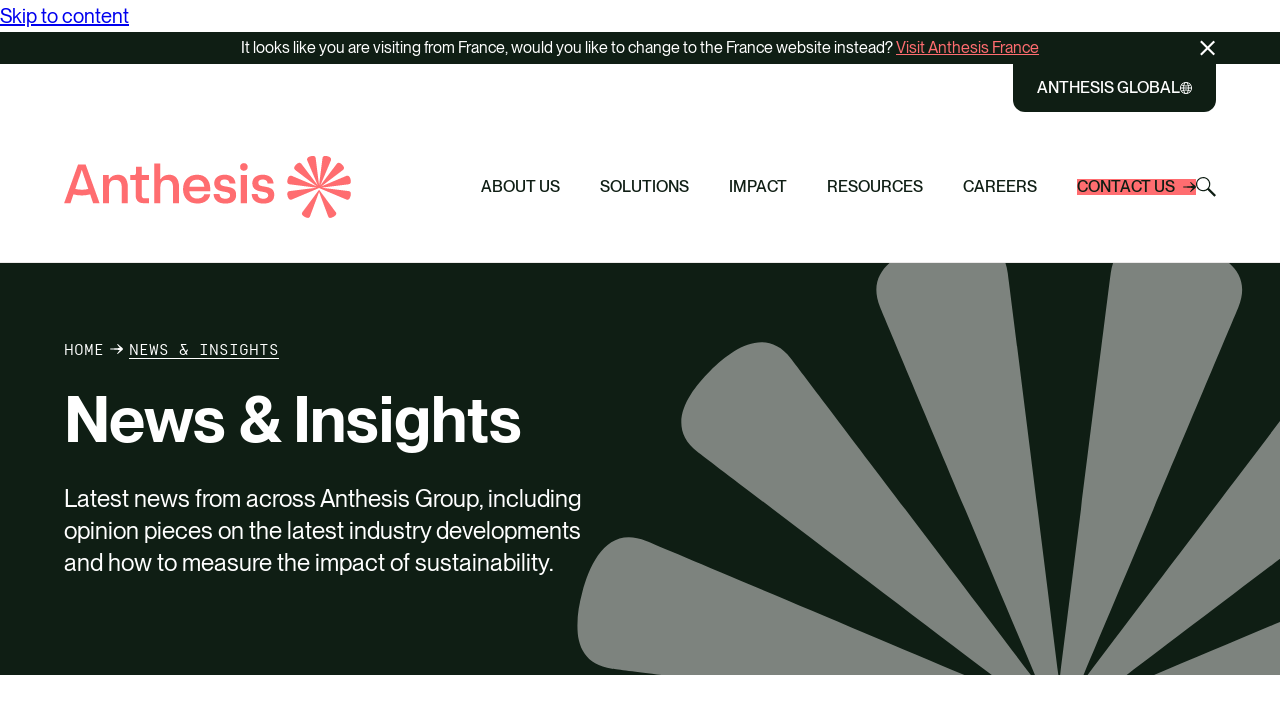

--- FILE ---
content_type: text/html; charset=UTF-8
request_url: https://www.anthesisgroup.com/insights/
body_size: 62757
content:
<!DOCTYPE html>
<html lang="en-GB" prefix="og: https://ogp.me/ns#">
<!--
Why, hello! Thanks for taking a look at our code.
This site was designed and built by...
   ______  __                 _   __          
  / ____/ / / ____ _  _____  (_) / /_  __  __
 / /     / / / __ `/ / ___/ / / / __/ / / / /
/ /___  / / / /_/ / / /    / / / /_  / /_/ / 
\____/ /_/  \__,_/ /_/    /_/  \__/  \__, /  
                                    /____/   
For more info, visit clarity.global.
-->
<head>
	<meta charset="UTF-8">
	<meta name="viewport" content="width=device-width, initial-scale=1">
	<meta name="format-detection" content="telephone=no">

	
	<link rel="profile" href="//gmpg.org/xfn/11">
	<link rel="pingback" href="https://www.anthesisgroup.com/xmlrpc.php">

			<link rel="apple-touch-icon" href="https://www.anthesisgroup.com/wp-content/uploads/2024/02/Waypoint.svg">
				
	<script id="cookie-law-info-gcm-var-js">
var _ckyGcm = {"status":true,"default_settings":[{"analytics":"granted","advertisement":"denied","functional":"denied","necessary":"granted","ad_user_data":"denied","ad_personalization":"denied","regions":"All"}],"wait_for_update":2000,"url_passthrough":true,"ads_data_redaction":false}</script>
<script id="cookie-law-info-gcm-js" type="text/javascript" src="https://www.anthesisgroup.com/wp-content/plugins/cookie-law-info/lite/frontend/js/gcm.min.js"></script> <script id="cookieyes" type="text/javascript" src="https://cdn-cookieyes.com/client_data/c8ddbfb90a4d9c085ffe5392/script.js"></script>
<!-- Search Engine Optimization by Rank Math PRO - https://rankmath.com/ -->
<title>News &amp; Insights | Anthesis Global</title>
<meta name="robots" content="follow, index, max-snippet:-1, max-video-preview:-1, max-image-preview:large"/>
<link rel="canonical" href="https://www.anthesisgroup.com/insights/" />
<link rel="next" href="https://www.anthesisgroup.com/insights/page/2/" />
<meta property="og:locale" content="en_GB" />
<meta property="og:type" content="website" />
<meta property="og:title" content="News &amp; Insights | Anthesis Global" />
<meta property="og:description" content="Unlock the Future of Corporate Climate Action: Download the SBTi Draft Corporate Net-Zero Standard v2.0 White Paper" />
<meta property="og:url" content="https://www.anthesisgroup.com/insights/" />
<meta property="og:site_name" content="Anthesis" />
<meta property="og:image" content="https://www.anthesisgroup.com/wp-content/uploads/2024/02/cropped-Waypoint.png" />
<meta property="og:image:secure_url" content="https://www.anthesisgroup.com/wp-content/uploads/2024/02/cropped-Waypoint.png" />
<meta property="og:image:width" content="512" />
<meta property="og:image:height" content="512" />
<meta property="og:image:alt" content="Anthesis Logo" />
<meta property="og:image:type" content="image/png" />
<meta name="twitter:card" content="summary_large_image" />
<meta name="twitter:title" content="News &amp; Insights | Anthesis Global" />
<meta name="twitter:description" content="Unlock the Future of Corporate Climate Action: Download the SBTi Draft Corporate Net-Zero Standard v2.0 White Paper" />
<meta name="twitter:image" content="https://www.anthesisgroup.com/wp-content/uploads/2024/02/cropped-Waypoint.png" />
<script type="application/ld+json" class="rank-math-schema-pro">{"@context":"https://schema.org","@graph":[{"@type":"Corporation","@id":"https://www.anthesisgroup.com/#organization","name":"Anthesis Group","url":"https://www.anthesisgroup.com","email":"contact@anthesisgroup.com","logo":{"@type":"ImageObject","@id":"https://www.anthesisgroup.com/#logo","url":"https://www.anthesisgroup.com/wp-content/uploads/2024/02/cropped-Waypoint.png","contentUrl":"https://www.anthesisgroup.com/wp-content/uploads/2024/02/cropped-Waypoint.png","caption":"Anthesis","inLanguage":"en-GB","width":"512","height":"512"}},{"@type":"WebSite","@id":"https://www.anthesisgroup.com/#website","url":"https://www.anthesisgroup.com","name":"Anthesis","alternateName":"Anthesis Group","publisher":{"@id":"https://www.anthesisgroup.com/#organization"},"inLanguage":"en-GB"},{"@type":"BreadcrumbList","@id":"https://www.anthesisgroup.com/insights/#breadcrumb","itemListElement":[{"@type":"ListItem","position":"1","item":{"@id":"https://www.anthesisgroup.com","name":"Home"}}]},{"@type":"CollectionPage","@id":"https://www.anthesisgroup.com/insights/#webpage","url":"https://www.anthesisgroup.com/insights/","name":"News &amp; Insights | Anthesis Global","isPartOf":{"@id":"https://www.anthesisgroup.com/#website"},"inLanguage":"en-GB","breadcrumb":{"@id":"https://www.anthesisgroup.com/insights/#breadcrumb"}}]}</script>
<!-- /Rank Math WordPress SEO plugin -->

<link rel='dns-prefetch' href='//js.hsforms.net' />
<link rel="alternate" type="application/rss+xml" title="Anthesis Global &raquo; Feed" href="https://www.anthesisgroup.com/feed/" />
<link rel="alternate" type="application/rss+xml" title="Anthesis Global &raquo; Comments Feed" href="https://www.anthesisgroup.com/comments/feed/" />
<style id='wp-img-auto-sizes-contain-inline-css' type='text/css'>
img:is([sizes=auto i],[sizes^="auto," i]){contain-intrinsic-size:3000px 1500px}
/*# sourceURL=wp-img-auto-sizes-contain-inline-css */
</style>
<link rel='stylesheet' id='wp-block-library-css' href='https://www.anthesisgroup.com/wp-includes/css/dist/block-library/style.min.css?ver=6.9' type='text/css' media='all' />
<script type="text/javascript" src="https://www.anthesisgroup.com/wp-includes/js/jquery/jquery.min.js?ver=3.7.1" id="jquery-core-js"></script>
<script type="text/javascript" src="https://www.anthesisgroup.com/wp-includes/js/jquery/jquery-migrate.min.js?ver=3.4.1" id="jquery-migrate-js"></script>
<script type="text/javascript" src="https://maps.googleapis.com/maps/api/js?key=AIzaSyDIdMk6Ylxvzx0jkjA-3PWba5iE__j5opY&amp;ver=1" id="google-map-api-js"></script>
<link rel="EditURI" type="application/rsd+xml" title="RSD" href="https://www.anthesisgroup.com/xmlrpc.php?rsd" />

<!-- Hreflang Tags -->
<link rel="alternate" hreflang="x-default" href="https://www.anthesisgroup.com/insights/" />
<link rel="alternate" hreflang="en-us" href="https://www.anthesisgroup.com/insights/" />
<link rel="alternate" hreflang="en-gb" href="https://www.anthesisgroup.com/insights/" />
<link rel="alternate" hreflang="es-es" href="https://www.anthesisgroup.com/es/recursos/" />
<link rel="alternate" hreflang="ca" href="https://www.anthesisgroup.com/ca/articles/" />
<link rel="alternate" hreflang="fr-fr" href="https://www.anthesisgroup.com/fr/actualites/" />
<link rel="alternate" hreflang="de-de" href="https://www.anthesisgroup.com/de/einblicke/" />
<link rel="alternate" hreflang="it-it" href="https://www.anthesisgroup.com/it/approfondimenti/" />
<link rel="alternate" hreflang="fi" href="https://www.anthesisgroup.com/fi/insights/" />
<link rel="alternate" hreflang="sv-se" href="https://www.anthesisgroup.com/se/insikter/" />
<link rel="alternate" hreflang="pt-br" href="https://www.anthesisgroup.com/br/percepcoes/" />
<link rel="alternate" hreflang="en-ae" href="https://www.anthesisgroup.com/me/insights/" />
<link rel="alternate" hreflang="en-au" href="https://www.anthesisgroup.com/au/insights/" />
<link rel="alternate" hreflang="en-za" href="https://www.anthesisgroup.com/za/insights/" />
<link rel="alternate" hreflang="nl-nl" href="https://www.anthesisgroup.com/nl/insights/" />
<link rel="alternate" hreflang="es-co" href="https://www.anthesisgroup.com/co/recursos/" />
<!-- / Hreflang Tags -->


<link rel="alternate" type="application/rss+xml" title="Podcast RSS feed" href="https://anthesis.castos.com/feed" />

<!-- Custom Header Code --><!-- Google Tag Manager -->
<script>(function(w,d,s,l,i){w[l]=w[l]||[];w[l].push({'gtm.start':
new Date().getTime(),event:'gtm.js'});var f=d.getElementsByTagName(s)[0],
j=d.createElement(s),dl=l!='dataLayer'?'&l='+l:'';j.async=true;j.src=
'https://www.googletagmanager.com/gtm.js?id='+i+dl;f.parentNode.insertBefore(j,f);
})(window,document,'script','dataLayer','GTM-TLK5DLW');</script>
<!-- End Google Tag Manager -->
<script src="https://cdn.userway.org/widget.js" data-account="FbhkYjaCGP"></script><!-- End Custom Header Code --><style class='wp-fonts-local' type='text/css'>
@font-face{font-family:"PP Neue Montreal";font-style:normal;font-weight:400;font-display:swap;src:url('https://www.anthesisgroup.com/wp-content/themes/anthesis/assets/fonts/pp-new-montreal/PPNeueMontreal-Regular.woff2') format('woff2');font-stretch:normal;}
@font-face{font-family:"PP Neue Montreal";font-style:light;font-weight:300;font-display:swap;src:url('https://www.anthesisgroup.com/wp-content/themes/anthesis/assets/fonts/pp-new-montreal/PPNeueMontreal-Light.woff2') format('woff2');font-stretch:normal;}
@font-face{font-family:"PP Neue Montreal";font-style:medium;font-weight:500;font-display:swap;src:url('https://www.anthesisgroup.com/wp-content/themes/anthesis/assets/fonts/pp-new-montreal/PPNeueMontreal-Medium.woff2') format('woff2');font-stretch:normal;}
@font-face{font-family:"PP Neue Montreal";font-style:bold;font-weight:700;font-display:swap;src:url('https://www.anthesisgroup.com/wp-content/themes/anthesis/assets/fonts/pp-new-montreal/PPNeueMontreal-Bold.woff2') format('woff2');font-stretch:normal;}
@font-face{font-family:"PP Neue Montreal";font-style:semi-bold;font-weight:600;font-display:swap;src:url('https://www.anthesisgroup.com/wp-content/themes/anthesis/assets/fonts/pp-new-montreal/PPNeueMontreal-SemiBold.woff2') format('woff2');font-stretch:normal;}
@font-face{font-family:"PP Neue Montreal";font-style:thin;font-weight:100;font-display:swap;src:url('https://www.anthesisgroup.com/wp-content/themes/anthesis/assets/fonts/pp-new-montreal/PPNeueMontreal-Thin.woff2') format('woff2');font-stretch:normal;}
@font-face{font-family:"HW Cigars";font-style:normal;font-weight:400;font-display:swap;src:url('https://www.anthesisgroup.com/wp-content/themes/anthesis/assets/fonts/hw-cigars/hw-cigars-regular.woff2') format('woff2');font-stretch:normal;}
@font-face{font-family:"Simplon Mono";font-style:normal;font-weight:400;font-display:swap;src:url('https://www.anthesisgroup.com/wp-content/themes/anthesis/assets/fonts/simplon-mono/SimplonMono-Regular-WebS.woff2') format('woff2');font-stretch:normal;}
</style>
<link rel="icon" href="https://www.anthesisgroup.com/wp-content/uploads/2024/02/cropped-Waypoint-32x32.png" sizes="32x32" />
<link rel="icon" href="https://www.anthesisgroup.com/wp-content/uploads/2024/02/cropped-Waypoint-192x192.png" sizes="192x192" />
<link rel="apple-touch-icon" href="https://www.anthesisgroup.com/wp-content/uploads/2024/02/cropped-Waypoint-180x180.png" />
<meta name="msapplication-TileImage" content="https://www.anthesisgroup.com/wp-content/uploads/2024/02/cropped-Waypoint-270x270.png" />
		<style type="text/css" id="wp-custom-css">
			.g01__menu>.g01__menu-item>.g01__mega-menu .g01__mega-menu__contents>.g01__sub-menu>.g01__sub-menu-item>.g01__sub-menu {
	 width: 255%;
}

.g01__menu>.g01__menu-item>.g01__mega-menu .g01__mega-menu__title-contents {
        flex-basis: 18%;
}

.wp-block-button__link {
	width: auto;
	height:auto;
}

.single-solution-item__heading {
	color: #0f1e14;
}

.wp-block-group {
	border-radius: 1.5rem;
}

.wp-block-cover {
	border-radius: 1.5rem;
}

.wp-radius {
	border-radius: 1.5rem;
}

label:not(.hs-form-booleancheckbox-display):not(.hs-form-booleanradio-display):not(.hs-error-msg):not(.hs-main-font-element):not(.hs-email label):not(.luna-archive__label) {
	font-size: 1rem;
}

label:not(.hs-form-booleancheckbox-display):not(.hs-form-booleanradio-display):not(.hs-error-msg):not(.hs-main-font-element):not(.hs-email label):not(.luna-archive__label), label[id*=email]{
	font-size: 1rem;
}

ul ul {
	margin-top: 0.5em!important;
	margin-bottom: 0.5em!important;
}
.p-margin {
	margin-top: 0.3em;
	margin-bottom: 0.3em;
}

.group-min-margin {
		margin-top: 1rem !important;
    margin-bottom: 1rem;
    padding-top: 1rem !important;
    padding-bottom: 1rem !important;
    padding-left: 1rem !important;
    padding-right: 1rem !important;
}

.min-margin {
	margin-top: 1rem!important;
	margin-bottom: 1rem;!important;
	padding-top: 3rem!important;
	padding-bottom: 3rem!important;
}

.author__details {
	flex-wrap: nowrap!important;
}

@media (max-width: 1420px) {
  .author__details {
    flex-direction: column!important; 
  }
	

		</style>
		</head>

<body id="body" class="blog wp-custom-logo wp-theme-anthesis" data-instant-intensity="viewport">
	<!-- Custom Body Code --><!-- Google Tag Manager (noscript) -->
<noscript><iframe src="https://www.googletagmanager.com/ns.html?id=GTM-TLK5DLW"
height="0" width="0" style="display:none;visibility:hidden"></iframe></noscript>
<!-- End Google Tag Manager (noscript) --><!-- End Custom Body Code -->
	<a href="#main" class="screen-reader-shortcut">Skip to content</a>

	
<header class="header g01" role="banner" id="header">

			<section class="g01__banner">
			<div class="container">
				<p class="g01__banner__message">
					It looks like you are visiting from France, would you like to change to the France website instead? <a href="https://www.anthesisgroup.com/fr/">Visit Anthesis France</a>				</p>
				<button class="g01__banner__close">Close banner</button>
			</div>
		</section>
	
	<div class="g01__top">
		<div class="container g01__top__container">
			<div class="g01__top__inner">
				
<div class="site-switcher">
	<button
		type="button"
		class="site-switcher__button"
	>
		Anthesis Global		<svg aria-hidden="true" class="svg-icon svg-icon--icon-globe" role="img"> <use href="#sprite-icon-globe" xlink:href="#sprite-icon-globe"></use> </svg>	</button>

	<ul class="site-switcher__list">
					<li class="site-switcher__item">
				<a href="https://www.anthesisgroup.com/insights/" class="switcher__link is-current-site">
					Anthesis Global				</a>
			</li>
					<li class="site-switcher__item">
				<a href="https://www.anthesisgroup.com/es/recursos/" class="switcher__link">
					España				</a>
			</li>
					<li class="site-switcher__item">
				<a href="https://www.anthesisgroup.com/ca/articles/" class="switcher__link">
					Catalunya				</a>
			</li>
					<li class="site-switcher__item">
				<a href="https://www.anthesisgroup.com/fr/actualites/" class="switcher__link">
					France				</a>
			</li>
					<li class="site-switcher__item">
				<a href="https://www.anthesisgroup.com/de/einblicke/" class="switcher__link">
					Deutschland				</a>
			</li>
					<li class="site-switcher__item">
				<a href="https://www.anthesisgroup.com/it/approfondimenti/" class="switcher__link">
					Italia				</a>
			</li>
					<li class="site-switcher__item">
				<a href="https://www.anthesisgroup.com/fi/insights/" class="switcher__link">
					Suomi				</a>
			</li>
					<li class="site-switcher__item">
				<a href="https://www.anthesisgroup.com/se/insikter/" class="switcher__link">
					Sverige				</a>
			</li>
					<li class="site-switcher__item">
				<a href="https://www.anthesisgroup.com/br/percepcoes/" class="switcher__link">
					Brasil				</a>
			</li>
					<li class="site-switcher__item">
				<a href="https://www.anthesisgroup.com/me/insights/" class="switcher__link">
					Middle East				</a>
			</li>
					<li class="site-switcher__item">
				<a href="https://www.anthesisgroup.com/au/insights/" class="switcher__link">
					Australia				</a>
			</li>
					<li class="site-switcher__item">
				<a href="https://www.anthesisgroup.com/za/insights/" class="switcher__link">
					South Africa				</a>
			</li>
					<li class="site-switcher__item">
				<a href="https://www.anthesisgroup.com/nl/insights/" class="switcher__link">
					Nederland				</a>
			</li>
					<li class="site-switcher__item">
				<a href="https://www.anthesisgroup.com/co/recursos/" class="switcher__link">
					Colombia				</a>
			</li>
			</ul>
</div>
			</div>
		</div>
	</div>

	<div class="g01__main">

		<div class="container g01__container">
			<a href="https://www.anthesisgroup.com" class="g01__link">
				<svg aria-hidden="true" class="svg-icon svg-icon--anthesis-logo" role="img"> <use href="#sprite-anthesis-logo" xlink:href="#sprite-anthesis-logo"></use> </svg>			</a>
							<button type="button" class="g01__hamburger">
					<span class="screen-reader-text">Select to toggle mobile menu</span>
				</button>

				<nav class="g01__navigation">
					<ul id="header-primary-menu" class="g01__menu">			<li class="g01__menu-item">
				<a href="https://www.anthesisgroup.com/about/" class="g01__menu-item__link g01__menu-item__link--has-children">
					About Us
											<div class="g01__open-icon">
							<span class="bar bar-1"></span>
							<span class="bar bar-2"></span>
						</div>
										</a>
					<!-- Start Level -->
		<nav class="g01__mega-menu">
			<article class="g01__mega-menu__contents container">
				
								<div class="g01__mega-menu__title-contents">
					<a href="https://www.anthesisgroup.com/about/" class="g01__mega-menu__title has-size-32-font-size has-font-weight-600 has-regen-green-color">
						About Us					</a>
											<p class="g01__mega-menu__text has-size-16-font-size">
							We are committed to accelerating progress towards a world in which businesses thrive in harmony with the environment and global communities, while achieving unprecedented levels of operational success						</p>
									</div>

				<ul class="g01__sub-menu">
					<li class="g01__sub-menu-item">
				<a href="https://www.anthesisgroup.com/about/" class="g01__sub-menu-item__link">
					About Anthesis
									</a>
		</li>			<li class="g01__sub-menu-item">
				<a href="https://www.anthesisgroup.com/about/our-leadership/" class="g01__sub-menu-item__link">
					Our Leadership
									</a>
		</li>			<li class="g01__sub-menu-item">
				<a href="https://www.anthesisgroup.com/about/jedia/" class="g01__sub-menu-item__link">
					Justice, Equity, Diversity, Inclusion &amp; Accessibility
									</a>
		</li>			<li class="g01__sub-menu-item">
				<a href="https://www.anthesisgroup.com/about/partnerships/" class="g01__sub-menu-item__link">
					Partnerships
									</a>
		</li>			<li class="g01__sub-menu-item">
				<a href="https://www.anthesisgroup.com/locations/" class="g01__sub-menu-item__link">
					Our Locations
									</a>
		</li>			<li class="g01__sub-menu-item">
				<a href="https://www.anthesisgroup.com/digital/" class="g01__sub-menu-item__link">
					Digital Solutions
									</a>
		</li>	
				</ul> <!-- / .g01__sub-menu -->

				
					<div class="g01__selected-post">
						
<article class="single-featured-menu single-featured-menu--has-media">
	<a class="single-featured-menu__link" href="https://www.anthesisgroup.com/news/sbti-second-consultation-revised-corporate-net-zero-standard/">

				<figure class="single-featured-menu__media">
			<picture>
									<source data-srcset="https://www.anthesisgroup.com/wp-content/uploads/2025/11/melting-ice.jpg" media="(min-width: 768px)" />
					<source data-srcset="https://www.anthesisgroup.com/wp-content/uploads/2025/11/melting-ice-768x576.jpg" media="(min-width: 375px)" />
					<img src="data:image/svg+xml,%3Csvg xmlns=&quot;http://www.w3.org/2000/svg&quot; viewBox=&quot;0 0 1000 750&quot;%3E%3C/svg%3E" data-src="https://www.anthesisgroup.com/wp-content/uploads/2025/11/melting-ice-375x281.jpg" alt="melting ice" width="1000" height="750" class="single-featured-menu__media__image lazy" />
							</picture>
		</figure>
		
		<div class="single-featured-menu__content">
			<span class="single-featured-menu__tag tag">Featured</span>
			<p class="single-featured-menu__title has-font-weight-600 has-size-20-font-size has-font-weight-600">SBTi Opens Second Consultation on Its Revised Corporate Net-Zero Standard</p>
		</div>
	</a>
</article>
					</div>
							</article> <!-- / .g01__mega-menu__contents -->
		</nav><!-- / .g01__mega-menu -->
		</li>			<li class="g01__menu-item">
				<a href="/solutions/" class="g01__menu-item__link g01__menu-item__link--has-children">
					Solutions
											<div class="g01__open-icon">
							<span class="bar bar-1"></span>
							<span class="bar bar-2"></span>
						</div>
										</a>
					<!-- Start Level -->
		<nav class="g01__mega-menu">
			<article class="g01__mega-menu__contents container">
				
								<div class="g01__mega-menu__title-contents">
					<a href="/solutions/" class="g01__mega-menu__title has-size-32-font-size has-font-weight-600 has-regen-green-color">
						Solutions					</a>
											<p class="g01__mega-menu__text has-size-16-font-size">
							We guide clients towards sustainable performance through an end-to-end journey that is impact led and solution oriented.						</p>
									</div>

				<ul class="g01__sub-menu">
					<li class="g01__sub-menu-item">
				<a href="/solutions/" class="g01__sub-menu-item__link g01__sub-menu-item__link--has-children">
					Solutions
											<div class="g01__open-icon">
							<span class="bar bar-1"></span>
							<span class="bar bar-2"></span>
						</div>
										</a>
				<div class="g01__sub-menu">
		 <ul class="g01__sub-menu-list">
					<li class="g01__sub-menu-item">
				<a href="https://www.anthesisgroup.com/solutions/" class="g01__sub-menu-item__link">
					View All
									</a>
		</li>			<li class="g01__sub-menu-item">
				<a href="https://www.anthesisgroup.com/solutions/brand-communications/" class="g01__sub-menu-item__link">
					Brand and Communications
									</a>
		</li>			<li class="g01__sub-menu-item">
				<a href="https://www.anthesisgroup.com/solutions/carbon-credits-and-projects/" class="g01__sub-menu-item__link">
					Carbon Credits &amp; Projects
									</a>
		</li>			<li class="g01__sub-menu-item">
				<a href="https://www.anthesisgroup.com/solutions/education-engagement/" class="g01__sub-menu-item__link">
					Education &amp; Engagement
									</a>
		</li>			<li class="g01__sub-menu-item">
				<a href="https://www.anthesisgroup.com/solutions/environmental-management/" class="g01__sub-menu-item__link">
					Environmental Management Services
									</a>
		</li>			<li class="g01__sub-menu-item">
				<a href="https://www.anthesisgroup.com/solutions/environmental-social-governance-esg/" class="g01__sub-menu-item__link">
					Environmental, Social, Governance (ESG)
									</a>
		</li>			<li class="g01__sub-menu-item">
				<a href="https://www.anthesisgroup.com/solutions/social-impact-human-rights/" class="g01__sub-menu-item__link">
					Human Rights &amp; Social Impact Services
									</a>
		</li>			<li class="g01__sub-menu-item">
				<a href="https://www.anthesisgroup.com/solutions/innovation-capital-solutions/" class="g01__sub-menu-item__link">
					Innovation Capital Solutions
									</a>
		</li>			<li class="g01__sub-menu-item">
				<a href="https://www.anthesisgroup.com/solutions/nature-positive/" class="g01__sub-menu-item__link">
					Nature
									</a>
		</li>			<li class="g01__sub-menu-item">
				<a href="https://www.anthesisgroup.com/solutions/net-zero-decarbonisation/" class="g01__sub-menu-item__link">
					Net Zero &amp; Decarbonisation
									</a>
		</li>			<li class="g01__sub-menu-item">
				<a href="https://www.anthesisgroup.com/solutions/purpose-strategy/" class="g01__sub-menu-item__link">
					Purpose Strategy
									</a>
		</li>			<li class="g01__sub-menu-item">
				<a href="https://www.anthesisgroup.com/solutions/reporting/" class="g01__sub-menu-item__link">
					Reporting
									</a>
		</li>			<li class="g01__sub-menu-item">
				<a href="https://www.anthesisgroup.com/solutions/products-circularity/" class="g01__sub-menu-item__link">
					Sustainable Products and Circularity
									</a>
		</li>			<li class="g01__sub-menu-item">
				<a href="https://www.anthesisgroup.com/solutions/supply-chains/" class="g01__sub-menu-item__link">
					Supply Chain Sustainability &amp; Responsible Sourcing
									</a>
		</li>			<li class="g01__sub-menu-item">
				<a href="https://www.anthesisgroup.com/solutions/sustainable-finance-transactions/" class="g01__sub-menu-item__link">
					Sustainable Finance &amp; Transactions
									</a>
		</li>			</ul>
		</div>
			</li>			<li class="g01__sub-menu-item">
				<a href="https://www.anthesisgroup.com/sectors/" class="g01__sub-menu-item__link g01__sub-menu-item__link--has-children">
					Sectors
											<div class="g01__open-icon">
							<span class="bar bar-1"></span>
							<span class="bar bar-2"></span>
						</div>
										</a>
				<div class="g01__sub-menu">
		 <ul class="g01__sub-menu-list">
					<li class="g01__sub-menu-item">
				<a href="https://www.anthesisgroup.com/sectors/" class="g01__sub-menu-item__link">
					View All
									</a>
		</li>			<li class="g01__sub-menu-item">
				<a href="https://www.anthesisgroup.com/sectors/food-beverage/agribusiness/" class="g01__sub-menu-item__link">
					Agribusiness
									</a>
		</li>			<li class="g01__sub-menu-item">
				<a href="https://www.anthesisgroup.com/sectors/apparel-textiles/" class="g01__sub-menu-item__link">
					Apparel &amp; Textiles
									</a>
		</li>			<li class="g01__sub-menu-item">
				<a href="https://www.anthesisgroup.com/sectors/financial-services/" class="g01__sub-menu-item__link">
					Financial Services
									</a>
		</li>			<li class="g01__sub-menu-item">
				<a href="https://www.anthesisgroup.com/sectors/food-beverage/" class="g01__sub-menu-item__link">
					Food Systems
									</a>
		</li>			<li class="g01__sub-menu-item">
				<a href="https://www.anthesisgroup.com/sectors/government-public-services/" class="g01__sub-menu-item__link">
					Government &amp; Public Services
									</a>
		</li>			<li class="g01__sub-menu-item">
				<a href="https://www.anthesisgroup.com/sectors/health-pharmaceuticals/" class="g01__sub-menu-item__link">
					Health &amp; Pharmaceuticals
									</a>
		</li>			<li class="g01__sub-menu-item">
				<a href="https://www.anthesisgroup.com/sectors/utilities/" class="g01__sub-menu-item__link">
					Power &amp; Utilities
									</a>
		</li>			<li class="g01__sub-menu-item">
				<a href="https://www.anthesisgroup.com/sectors/property/" class="g01__sub-menu-item__link">
					Property
									</a>
		</li>			<li class="g01__sub-menu-item">
				<a href="https://www.anthesisgroup.com/sectors/retail/" class="g01__sub-menu-item__link">
					Retail
									</a>
		</li>			<li class="g01__sub-menu-item">
				<a href="https://www.anthesisgroup.com/sectors/technology/" class="g01__sub-menu-item__link">
					Technology
									</a>
		</li>			<li class="g01__sub-menu-item">
				<a href="https://www.anthesisgroup.com/sectors/financial-services/private-equity/" class="g01__sub-menu-item__link">
					Private Equity
									</a>
		</li>			</ul>
		</div>
			</li>			<li class="g01__sub-menu-item">
				<a href="https://www.anthesisgroup.com/digital/" class="g01__sub-menu-item__link g01__sub-menu-item__link--has-children">
					Digital Solutions
											<div class="g01__open-icon">
							<span class="bar bar-1"></span>
							<span class="bar bar-2"></span>
						</div>
										</a>
				<div class="g01__sub-menu">
		 <ul class="g01__sub-menu-list">
					<li class="g01__sub-menu-item">
				<a href="https://www.anthesisgroup.com/digital/activatoracademy/" class="g01__sub-menu-item__link">
					Activator Academy
									</a>
		</li>			<li class="g01__sub-menu-item">
				<a href="https://www.anthesisgroup.com/digital/anthesis-compliance-suite/" class="g01__sub-menu-item__link">
					Compliance Suite
									</a>
		</li>			<li class="g01__sub-menu-item">
				<a href="https://www.anthesisgroup.com/digital/routezero/" class="g01__sub-menu-item__link">
					Anthesis RouteZero
									</a>
		</li>			<li class="g01__sub-menu-item">
				<a href="https://www.anthesisgroup.com/digital/mero/" class="g01__sub-menu-item__link">
					Mero
									</a>
		</li>			<li class="g01__sub-menu-item">
				<a href="https://www.anthesisgroup.com/digital/portfoliopro/" class="g01__sub-menu-item__link">
					PortfolioPro
									</a>
		</li>			</ul>
		</div>
			</li>			<li class="g01__sub-menu-item">
				<a href="https://www.anthesisgroup.com/regulations-hub/" class="g01__sub-menu-item__link g01__sub-menu-item__link--has-children">
					Regulations &amp; Disclosures
											<div class="g01__open-icon">
							<span class="bar bar-1"></span>
							<span class="bar bar-2"></span>
						</div>
										</a>
				<div class="g01__sub-menu">
		 <ul class="g01__sub-menu-list">
					<li class="g01__sub-menu-item">
				<a href="https://www.anthesisgroup.com/regulations/carbon-border-adjustment-mechanism-cbam/" class="g01__sub-menu-item__link">
					Carbon Border Adjustment Regulations
									</a>
		</li>			<li class="g01__sub-menu-item">
				<a href="https://www.anthesisgroup.com/regulations/cdp-reporting/" class="g01__sub-menu-item__link">
					CDP Reporting
									</a>
		</li>			<li class="g01__sub-menu-item">
				<a href="https://www.anthesisgroup.com/regulations/corporate-sustainability-due-diligence-directive-csddd/" class="g01__sub-menu-item__link">
					Corporate Sustainability Due Diligence Directive
									</a>
		</li>			<li class="g01__sub-menu-item">
				<a href="https://www.anthesisgroup.com/regulations/corporate-sustainability-reporting-directive-csrd/" class="g01__sub-menu-item__link">
					Corporate Sustainability Reporting Directive
									</a>
		</li>			<li class="g01__sub-menu-item">
				<a href="https://www.anthesisgroup.com/regulations/eu-deforestation-regulation-eudr/" class="g01__sub-menu-item__link">
					EU Deforestation Regulation
									</a>
		</li>			<li class="g01__sub-menu-item">
				<a href="https://www.anthesisgroup.com/regulations/eu-ecodesign-for-sustainable-products-regulation-espr/" class="g01__sub-menu-item__link">
					Ecodesign for Sustainable Products Regulation
									</a>
		</li>			<li class="g01__sub-menu-item">
				<a href="https://www.anthesisgroup.com/regulations/eu-packaging-packaging-waste-regulation-ppwr/" class="g01__sub-menu-item__link">
					EU Packaging and Packaging Waste Regulation
									</a>
		</li>			<li class="g01__sub-menu-item">
				<a href="https://www.anthesisgroup.com/regulations/european-sustainability-reporting-standards-esrs/" class="g01__sub-menu-item__link">
					European Sustainability Reporting Standards
									</a>
		</li>			<li class="g01__sub-menu-item">
				<a href="https://www.anthesisgroup.com/regulations/german-supply-chain-act/" class="g01__sub-menu-item__link">
					German Supply Chain Act
									</a>
		</li>			<li class="g01__sub-menu-item">
				<a href="https://www.anthesisgroup.com/regulations/international-sustainability-standards-board-issb/" class="g01__sub-menu-item__link">
					International Sustainability Standards Board
									</a>
		</li>			<li class="g01__sub-menu-item">
				<a href="https://www.anthesisgroup.com/regulations/us-securities-and-exchange-commission-sec-disclosure/" class="g01__sub-menu-item__link">
					SEC Disclosure
									</a>
		</li>			<li class="g01__sub-menu-item">
				<a href="https://www.anthesisgroup.com/regulations/sustainable-finance-disclosure-regulation-sfdr/" class="g01__sub-menu-item__link">
					Sustainable Finance Disclosure Regulation
									</a>
		</li>			</ul>
		</div>
			</li>	
				</ul> <!-- / .g01__sub-menu -->

				
					<div class="g01__selected-post">
						
<article class="single-featured-menu single-featured-menu--has-media">
	<a class="single-featured-menu__link" href="https://www.anthesisgroup.com/case-studies/supporting-ecolabs-journey-to-biodiversity-resilience/">

				<figure class="single-featured-menu__media">
			<picture>
									<source data-srcset="https://www.anthesisgroup.com/wp-content/uploads/2025/10/stream-river-water-movement-environment.jpg" media="(min-width: 768px)" />
					<source data-srcset="https://www.anthesisgroup.com/wp-content/uploads/2025/10/stream-river-water-movement-environment-768x512.jpg" media="(min-width: 375px)" />
					<img src="data:image/svg+xml,%3Csvg xmlns=&quot;http://www.w3.org/2000/svg&quot; viewBox=&quot;0 0 2560 1707&quot;%3E%3C/svg%3E" data-src="https://www.anthesisgroup.com/wp-content/uploads/2025/10/stream-river-water-movement-environment-375x250.jpg" alt="moving water in stream" width="2560" height="1707" class="single-featured-menu__media__image lazy" />
							</picture>
		</figure>
		
		<div class="single-featured-menu__content">
			<span class="single-featured-menu__tag tag">Featured</span>
			<p class="single-featured-menu__title has-font-weight-600 has-size-20-font-size has-font-weight-600">Supporting Ecolab’s Journey to Biodiversity Resilience</p>
		</div>
	</a>
</article>
					</div>
							</article> <!-- / .g01__mega-menu__contents -->
		</nav><!-- / .g01__mega-menu -->
		</li>			<li class="g01__menu-item">
				<a href="#" class="g01__menu-item__link g01__menu-item__link--has-children">
					Impact
											<div class="g01__open-icon">
							<span class="bar bar-1"></span>
							<span class="bar bar-2"></span>
						</div>
										</a>
					<!-- Start Level -->
		<nav class="g01__mega-menu">
			<article class="g01__mega-menu__contents container">
				
								<div class="g01__mega-menu__title-contents">
					<a href="#" class="g01__mega-menu__title has-size-32-font-size has-font-weight-600 has-regen-green-color">
						Impact					</a>
											<p class="g01__mega-menu__text has-size-16-font-size">
							Impact is at the very heart of what we do – working with organisations to deliver sustainable performance at a global scale. 						</p>
									</div>

				<ul class="g01__sub-menu">
					<li class="g01__sub-menu-item">
				<a href="https://www.anthesisgroup.com/about/our-impact/" class="g01__sub-menu-item__link">
					Our Impact
									</a>
		</li>			<li class="g01__sub-menu-item">
				<a href="https://www.anthesisgroup.com/impact/" class="g01__sub-menu-item__link">
					Client Impact
									</a>
		</li>			<li class="g01__sub-menu-item">
				<a href="https://www.anthesisgroup.com/case-studies/" class="g01__sub-menu-item__link">
					Case Studies
									</a>
		</li>			<li class="g01__sub-menu-item">
				<a href="https://www.anthesisgroup.com/solutions/carbon-credits-and-projects/carbon-projects/" class="g01__sub-menu-item__link">
					Carbon Projects
									</a>
		</li>	
				</ul> <!-- / .g01__sub-menu -->

				
					<div class="g01__selected-post">
						
<article class="single-featured-menu single-featured-menu--has-media">
	<a class="single-featured-menu__link" href="https://www.anthesisgroup.com/case-studies/supporting-kp-to-align-with-csrd/">

				<figure class="single-featured-menu__media">
			<picture>
									<source data-srcset="https://www.anthesisgroup.com/wp-content/uploads/2025/10/plastic-packaging-cans.jpg" media="(min-width: 768px)" />
					<source data-srcset="https://www.anthesisgroup.com/wp-content/uploads/2025/10/plastic-packaging-cans-768x512.jpg" media="(min-width: 375px)" />
					<img src="data:image/svg+xml,%3Csvg xmlns=&quot;http://www.w3.org/2000/svg&quot; viewBox=&quot;0 0 1500 1000&quot;%3E%3C/svg%3E" data-src="https://www.anthesisgroup.com/wp-content/uploads/2025/10/plastic-packaging-cans-375x250.jpg" alt="plastic wrap around aluminium cans" width="1500" height="1000" class="single-featured-menu__media__image lazy" />
							</picture>
		</figure>
		
		<div class="single-featured-menu__content">
			<span class="single-featured-menu__tag tag">Featured</span>
			<p class="single-featured-menu__title has-font-weight-600 has-size-20-font-size has-font-weight-600">Supporting KP to Align with CSRD</p>
		</div>
	</a>
</article>
					</div>
							</article> <!-- / .g01__mega-menu__contents -->
		</nav><!-- / .g01__mega-menu -->
		</li>			<li class="g01__menu-item">
				<a href="#" class="g01__menu-item__link g01__menu-item__link--has-children">
					Resources
											<div class="g01__open-icon">
							<span class="bar bar-1"></span>
							<span class="bar bar-2"></span>
						</div>
										</a>
					<!-- Start Level -->
		<nav class="g01__mega-menu">
			<article class="g01__mega-menu__contents container">
				
								<div class="g01__mega-menu__title-contents">
					<a href="#" class="g01__mega-menu__title has-size-32-font-size has-font-weight-600 has-regen-green-color">
						Resources					</a>
											<p class="g01__mega-menu__text has-size-16-font-size">
							Explore the latest news from across Anthesis Group, including opinion pieces on the latest industry developments and how to measure the impact of sustainability						</p>
									</div>

				<ul class="g01__sub-menu">
					<li class="g01__sub-menu-item">
				<a href="https://www.anthesisgroup.com/insights/" class="g01__sub-menu-item__link">
					News &amp; Insights
									</a>
		</li>			<li class="g01__sub-menu-item">
				<a href="https://www.anthesisgroup.com/events/" class="g01__sub-menu-item__link">
					Events &amp; Webinars
									</a>
		</li>			<li class="g01__sub-menu-item">
				<a href="https://www.anthesisgroup.com/regulations-hub/" class="g01__sub-menu-item__link">
					Regulations, Disclosures &amp; Standards
									</a>
		</li>			<li class="g01__sub-menu-item">
				<a href="https://www.anthesisgroup.com/podcasts/" class="g01__sub-menu-item__link">
					Podcasts
									</a>
		</li>			<li class="g01__sub-menu-item">
				<a href="https://www.anthesisgroup.com/newsletter/" class="g01__sub-menu-item__link">
					Newsletter
									</a>
		</li>	
				</ul> <!-- / .g01__sub-menu -->

				
					<div class="g01__selected-post">
						
<article class="single-featured-menu single-featured-menu--has-media">
	<a class="single-featured-menu__link" href="https://www.anthesisgroup.com/insights/integrating-climate-and-nature-risks/">

				<figure class="single-featured-menu__media">
			<picture>
									<source data-srcset="https://www.anthesisgroup.com/wp-content/uploads/2025/10/tree-roots-forest-nature-climate-3000x2000.jpg" media="(min-width: 768px)" />
					<source data-srcset="https://www.anthesisgroup.com/wp-content/uploads/2025/10/tree-roots-forest-nature-climate-768x512.jpg" media="(min-width: 375px)" />
					<img src="data:image/svg+xml,%3Csvg xmlns=&quot;http://www.w3.org/2000/svg&quot; viewBox=&quot;0 0 3000 2000&quot;%3E%3C/svg%3E" data-src="https://www.anthesisgroup.com/wp-content/uploads/2025/10/tree-roots-forest-nature-climate-375x250.jpg" alt="tree roots and branches" width="3000" height="2000" class="single-featured-menu__media__image lazy" />
							</picture>
		</figure>
		
		<div class="single-featured-menu__content">
			<span class="single-featured-menu__tag tag">Featured</span>
			<p class="single-featured-menu__title has-font-weight-600 has-size-20-font-size has-font-weight-600">Integrating Climate and Nature Risks</p>
		</div>
	</a>
</article>
					</div>
							</article> <!-- / .g01__mega-menu__contents -->
		</nav><!-- / .g01__mega-menu -->
		</li>			<li class="g01__menu-item">
				<a href="https://www.anthesisgroup.com/careers/" class="g01__menu-item__link">
					Careers
									</a>
			</li>			<li class="g01__menu-item">
				<a href="https://www.anthesisgroup.com/contact/" class="g01__menu-item__link g01__menu-item__link--has-cta wp-block-button__link has-living-coral-background-color">
					Contact Us
									</a>
			</li></ul>				</nav>
				<button type="button" class="g01__search-button" data-search-button>
					<span class="screen-reader-text">Select to toggle search modal</span>
					<svg aria-hidden="true" class="svg-icon svg-icon--icon-search" role="img"> <use href="#sprite-icon-search" xlink:href="#sprite-icon-search"></use> </svg>				</button>
					</div>

	</div>

	<div class="g01__search-form">
		<button class="g01__search-form__close">
			<svg aria-hidden="true" class="svg-icon svg-icon--icon-close" role="img"> <use href="#sprite-icon-close" xlink:href="#sprite-icon-close"></use> </svg>			<span>
				Close			</span>
			<span class="screen-reader-text">
				Select to Close			</span>
		</button>
		<form action="https://www.anthesisgroup.com">
			<div class="g01__search-form__inner container">
				<label for="header-search" class="screen-reader-text">Search Anthesis</label>
				<input type="search" name="s" id="header-search" class="g01__search-form__input" placeholder="Search Anthesis...">
				<button type="submit" class="g01__search-form__submit">
					<span class="screen-reader-text">Select to search</span>
					<svg aria-hidden="true" class="svg-icon svg-icon--icon-search" role="img"> <use href="#sprite-icon-search" xlink:href="#sprite-icon-search"></use> </svg>				</button>
			</div>
		</form>
	</div>
</header>
	
	<main class="main" role="main" id="main">

<article class="b13 alignfull has-polar-white-color" id="block_58e934b828aca52f41613dcf368c4dd4">
	<div class="container">
		<div class="b13__content">
			<nav aria-label="breadcrumbs" class="rank-math-breadcrumb"><p><a href="https://www.anthesisgroup.com">Home</a><span class="separator"> - </span><span class="last">News &amp; Insights</span></p></nav>							<h1 class="has-size-64-font-size b13__title">
					News &amp; Insights				</h1>
			
							<p class="b13__text has-size-24-font-size has-polar-white-color">
					Latest news from across Anthesis Group, including opinion pieces on the latest industry developments and how to measure the impact of sustainability.				</p>
					</div>
	</div>
</article>



<div class="wp-block-group alignfull has-polar-white-background-color has-background is-layout-constrained wp-block-group-is-layout-constrained">
<div class="break-out luna-archive__wrapper post-feed__wrapper">
	<section id="filters_post-feed" class="luna-archive post-feed">		<div class="luna-archive__loader">Loading</div>
		<form name="post-feed" action="" method="get" class="luna-archive-form" data-uid="00000000000015e90000000000000000">			<div class="luna-archive__filters">
									<h5 class="luna-archive__filter-heading">Filters</h2>
					<div class="luna-archive__filter filter-dropdown"><label class="luna-archive__label" for="filter-service-area">Solution</label><select name="filter-service-area" data-filter="filter-service-area" class="filter-dropdown__select" ><option  selected='selected' disabled="disabled" style="display: none;">All Solutions</option><option value="" >Show all</option><option value="brand-comms" >Brand &amp; Communications</option><option value="carbon-markets" >Carbon Projects &amp; Offsetting</option><option value="education" >Education &amp; Engagement</option><option value="environmental-management" >Environmental Management</option><option value="esg" >Environmental, Social, Governance (ESG)</option><option value="innovation-capital-solutions" >Innovation &amp; Capital Solutions</option><option value="nature" >Nature</option><option value="net-zero-decarbonisation" >Net Zero &amp; Decarbonisation</option><option value="purpose-strategy" >Purpose &amp; Strategy</option><option value="regulations" >Regulations</option><option value="reporting" >Reporting</option><option value="social-impact-human-rights" >Social Impact &amp; Human Rights</option><option value="supply-chain" >Supply Chains &amp; Responsible Sourcing</option><option value="sustainable-finance" >Sustainable Finance &amp; Transactions</option><option value="products-circularity" >Sustainable Products &amp; Circularity</option></select></div><div class="luna-archive__filter filter-dropdown"><label class="luna-archive__label" for="filter-category">Category</label><select name="filter-category" data-filter="filter-category" class="filter-dropdown__select" ><option  selected='selected' disabled="disabled" style="display: none;">All Insights</option><option value="" >Show all</option><option value="guidance" >Guidance</option><option value="insights" >Insights</option><option value="news" >News</option><option value="whitepaper" >Whitepapers</option></select></div><div class="luna-archive__filter filter-dropdown"><label class="screen-reader-text" for="filter-date">Filter by</label><select name="filter-date" data-filter="filter-date" class="filter-dropdown__select" ><option value="All Time" >All Time</option><option value="2026-01-13" >This Week</option><option value="2025-12-20" >Last Month</option><option value="2025-07-20" >Last 6 Months</option><option value="2025-01-20" >Last Year</option></select></div><div class="luna-archive__filter filter-search"><label class="screen-reader-text" for="filter-search">Search</label><input type="search" name="filter-search" value="" class="luna-search filter-search__input" placeholder="Search" data-debouce="200" /></div>			</div>	
			<div class="luna-archive__count">Showing 1 - 12 of 453</div></form>			<div class="luna-archive__featured">
				
<div class="single-slider-item">
			<a class="single-slider-item__link" href="https://www.anthesisgroup.com/insights/future-of-soil/">
					<figure class="single-slider-item__image">
			<picture>
									<source data-srcset="https://www.anthesisgroup.com/wp-content/uploads/2025/09/soil-plant-growing.png" media="(min-width: 768px)" />
					<source data-srcset="https://www.anthesisgroup.com/wp-content/uploads/2025/09/soil-plant-growing-768x512.png" media="(min-width: 375px)" />
					<img src="data:image/svg+xml,%3Csvg xmlns=&quot;http://www.w3.org/2000/svg&quot; viewBox=&quot;0 0 1200 800&quot;%3E%3C/svg%3E" data-src="https://www.anthesisgroup.com/wp-content/uploads/2025/09/soil-plant-growing-375x250.png" alt="plant growing in soil" width="1200" height="800" class="single-slider-item__image__image lazy" />
							</picture>
		</figure>
									<div class="single-slider-item__content">
											<span class="single-slider-item__type tag">
							Whitepapers						</span>
																<div class="single-slider-item__title-wrapper">
							<h5 class="single-slider-item__title">
								The Future of Soil Report							</h5>

							<svg aria-hidden="true" class="svg-icon svg-icon--icon-arrow-new" role="img"> <use href="#sprite-icon-arrow-new" xlink:href="#sprite-icon-arrow-new"></use> </svg>						</div>
					
											<p class="single-slider-item__excerpt">
							The Future Of Soil report reframes the soil crisis as a catalyst for change and highlights how businesses and policymakers can take decisive action. 						</p>
					
				</div>
					</a>
	</div>

<div class="single-featured-item">
			<a class="single-featured-item__link" href="https://www.anthesisgroup.com/insights/the-cost-of-silence/">
			
					<figure class="single-featured-item__image">
			<picture>
									<source data-srcset="https://www.anthesisgroup.com/wp-content/uploads/2025/07/the-cost-of-silence.png" media="(min-width: 768px)" />
					<source data-srcset="https://www.anthesisgroup.com/wp-content/uploads/2025/07/the-cost-of-silence.png" media="(min-width: 375px)" />
					<img src="data:image/svg+xml,%3Csvg xmlns=&quot;http://www.w3.org/2000/svg&quot; viewBox=&quot;0 0 672 451&quot;%3E%3C/svg%3E" data-src="https://www.anthesisgroup.com/wp-content/uploads/2025/07/the-cost-of-silence-375x252.png" alt="the cost of silence" width="672" height="451" class="single-featured-item__image__image lazy" />
							</picture>
		</figure>
									<div class="single-featured-item__content">
											<span class="single-featured-item__tag tag">
							Insights						</span>
										<h6 class="single-featured-item__title">The Cost of Silence 2025</h6>
					<svg aria-hidden="true" class="svg-icon svg-icon--icon-arrow-new" role="img"> <use href="#sprite-icon-arrow-new" xlink:href="#sprite-icon-arrow-new"></use> </svg>				</div>
					</a>
	</div>

<div class="single-featured-item">
			<a class="single-featured-item__link" href="https://www.anthesisgroup.com/insights/can-corporate-purpose-survive-this-new-era/">
			
					<figure class="single-featured-item__image">
			<picture>
									<source data-srcset="https://www.anthesisgroup.com/wp-content/uploads/2025/08/sky-view.jpg" media="(min-width: 768px)" />
					<source data-srcset="https://www.anthesisgroup.com/wp-content/uploads/2025/08/sky-view-768x512.jpg" media="(min-width: 375px)" />
					<img src="data:image/svg+xml,%3Csvg xmlns=&quot;http://www.w3.org/2000/svg&quot; viewBox=&quot;0 0 1500 1000&quot;%3E%3C/svg%3E" data-src="https://www.anthesisgroup.com/wp-content/uploads/2025/08/sky-view-375x250.jpg" alt="sky view" width="1500" height="1000" class="single-featured-item__image__image lazy" />
							</picture>
		</figure>
									<div class="single-featured-item__content">
											<span class="single-featured-item__tag tag">
							Insights						</span>
										<h6 class="single-featured-item__title">Can Corporate Purpose Survive this New Era?</h6>
					<svg aria-hidden="true" class="svg-icon svg-icon--icon-arrow-new" role="img"> <use href="#sprite-icon-arrow-new" xlink:href="#sprite-icon-arrow-new"></use> </svg>				</div>
					</a>
	</div>

<div class="single-featured-item">
			<a class="single-featured-item__link" href="https://www.anthesisgroup.com/insights/eu-omnibus-regulation/">
			
					<figure class="single-featured-item__image">
			<picture>
									<source data-srcset="https://www.anthesisgroup.com/wp-content/uploads/2025/07/omnibus-package-hero.jpg" media="(min-width: 768px)" />
					<source data-srcset="https://www.anthesisgroup.com/wp-content/uploads/2025/07/omnibus-package-hero-768x512.jpg" media="(min-width: 375px)" />
					<img src="data:image/svg+xml,%3Csvg xmlns=&quot;http://www.w3.org/2000/svg&quot; viewBox=&quot;0 0 2000 1333&quot;%3E%3C/svg%3E" data-src="https://www.anthesisgroup.com/wp-content/uploads/2025/07/omnibus-package-hero-375x250.jpg" alt="abstract colours" width="2000" height="1333" class="single-featured-item__image__image lazy" />
							</picture>
		</figure>
									<div class="single-featured-item__content">
											<span class="single-featured-item__tag tag">
							Insights						</span>
										<h6 class="single-featured-item__title">The EU Omnibus Package on Sustainability Disclosure</h6>
					<svg aria-hidden="true" class="svg-icon svg-icon--icon-arrow-new" role="img"> <use href="#sprite-icon-arrow-new" xlink:href="#sprite-icon-arrow-new"></use> </svg>				</div>
					</a>
	</div>
					<div class="luna-archive__hubspot">
												<h2 class="luna-archive__hubspot-title">
							Stay up to date						</h2>
																			<p class="luna-archive__hubspot-text">
								Receive all the latest news, events and insights from Anthesis with our free monthly newsletter.							</p>
						
						<div 
							class="luna-archive__hubspot-form"
							id="luna-archive_form_7215607c-975b-4245-adbd-a36f2c3d9545"
							data-portal-id="3887711"
							data-form-id="7215607c-975b-4245-adbd-a36f2c3d9545"
							data-form-type=""
						>
							Loading...						</div>
					</div>
							</div>
			<div id="post-feed" class="luna-archive__container luna-archive__container">
<article class="single-post-item single-post-item--has-media">
	<a class="single-post-item__link" href="https://www.anthesisgroup.com/podcast/purposing-the-sustainability-agenda-2026/">
				<figure class="single-post-item__media">
			<picture>
									<source data-srcset="https://www.anthesisgroup.com/wp-content/uploads/2025/11/purposing-podcast-feature.png" media="(min-width: 768px)" />
					<source data-srcset="https://www.anthesisgroup.com/wp-content/uploads/2025/11/purposing-podcast-feature-768x396.png" media="(min-width: 375px)" />
					<img src="data:image/svg+xml,%3Csvg xmlns=&quot;http://www.w3.org/2000/svg&quot; viewBox=&quot;0 0 1000 515&quot;%3E%3C/svg%3E" data-src="https://www.anthesisgroup.com/wp-content/uploads/2025/11/purposing-podcast-feature-375x193.png" alt="purposing podcast" width="1000" height="515" class="single-post-item__media__image lazy" />
							</picture>
		</figure>
		
		<div class="single-post-item__content">
							<span class="single-post-item__tag tag">Episode</span>
							<h4 class="single-post-item__title has-font-weight-600 has-size-20-font-size has-font-weight-600">The Sustainability Agenda 2026: Where Leaders Should Focus Their Attention | Matthew Bell, CEO of Anthesis</h4>
		</div>

		<svg aria-hidden="true" class="svg-icon svg-icon--icon-arrow-new" role="img"> <use href="#sprite-icon-arrow-new" xlink:href="#sprite-icon-arrow-new"></use> </svg>	</a>
</article>

<article class="single-post-item single-post-item--has-media">
	<a class="single-post-item__link" href="https://www.anthesisgroup.com/insights/whitepaper-sbti-draft-corporate-net-zero-standard-v2/">
				<figure class="single-post-item__media">
			<picture>
									<source data-srcset="https://www.anthesisgroup.com/wp-content/uploads/2025/04/wildflower-meadow.jpg" media="(min-width: 768px)" />
					<source data-srcset="https://www.anthesisgroup.com/wp-content/uploads/2025/04/wildflower-meadow-768x512.jpg" media="(min-width: 375px)" />
					<img src="data:image/svg+xml,%3Csvg xmlns=&quot;http://www.w3.org/2000/svg&quot; viewBox=&quot;0 0 1500 1000&quot;%3E%3C/svg%3E" data-src="https://www.anthesisgroup.com/wp-content/uploads/2025/04/wildflower-meadow-375x250.jpg" alt="wildflower meadow" width="1500" height="1000" class="single-post-item__media__image lazy" />
							</picture>
		</figure>
		
		<div class="single-post-item__content">
							<span class="single-post-item__tag tag">Guidance</span>
							<h4 class="single-post-item__title has-font-weight-600 has-size-20-font-size has-font-weight-600">SBTi’s Draft Corporate Net Zero Standard Version 2.0 Whitepaper: Overview &amp; Insights Into The Proposed Changes</h4>
		</div>

		<svg aria-hidden="true" class="svg-icon svg-icon--icon-arrow-new" role="img"> <use href="#sprite-icon-arrow-new" xlink:href="#sprite-icon-arrow-new"></use> </svg>	</a>
</article>

<article class="single-post-item single-post-item--has-media">
	<a class="single-post-item__link" href="https://www.anthesisgroup.com/insights/cdp-2025-wrap-up/">
				<figure class="single-post-item__media">
			<picture>
									<source data-srcset="https://www.anthesisgroup.com/wp-content/uploads/2025/12/cdp-reporting-season.jpg" media="(min-width: 768px)" />
					<source data-srcset="https://www.anthesisgroup.com/wp-content/uploads/2025/12/cdp-reporting-season-768x510.jpg" media="(min-width: 375px)" />
					<img src="data:image/svg+xml,%3Csvg xmlns=&quot;http://www.w3.org/2000/svg&quot; viewBox=&quot;0 0 1500 996&quot;%3E%3C/svg%3E" data-src="https://www.anthesisgroup.com/wp-content/uploads/2025/12/cdp-reporting-season-375x249.jpg" alt="weathered canyon" width="1500" height="996" class="single-post-item__media__image lazy" />
							</picture>
		</figure>
		
		<div class="single-post-item__content">
							<span class="single-post-item__tag tag">Insights</span>
							<h4 class="single-post-item__title has-font-weight-600 has-size-20-font-size has-font-weight-600">CDP 2025 Wrap Up: Insights and Strategies for the Year Ahead </h4>
		</div>

		<svg aria-hidden="true" class="svg-icon svg-icon--icon-arrow-new" role="img"> <use href="#sprite-icon-arrow-new" xlink:href="#sprite-icon-arrow-new"></use> </svg>	</a>
</article>

<article class="single-post-item single-post-item--has-media">
	<a class="single-post-item__link" href="https://www.anthesisgroup.com/insights/nature-due-diligence-identifying-risks-and-uncovering-opportunities/">
				<figure class="single-post-item__media">
			<picture>
									<source data-srcset="https://www.anthesisgroup.com/wp-content/uploads/2025/12/nature-land-water-use-impact-due-diligence-environment.jpg" media="(min-width: 768px)" />
					<source data-srcset="https://www.anthesisgroup.com/wp-content/uploads/2025/12/nature-land-water-use-impact-due-diligence-environment-768x512.jpg" media="(min-width: 375px)" />
					<img src="data:image/svg+xml,%3Csvg xmlns=&quot;http://www.w3.org/2000/svg&quot; viewBox=&quot;0 0 3000 1999&quot;%3E%3C/svg%3E" data-src="https://www.anthesisgroup.com/wp-content/uploads/2025/12/nature-land-water-use-impact-due-diligence-environment-375x250.jpg" alt="Nature due diligence, land use impacts." width="3000" height="1999" class="single-post-item__media__image lazy" />
							</picture>
		</figure>
		
		<div class="single-post-item__content">
							<span class="single-post-item__tag tag">Insights</span>
							<h4 class="single-post-item__title has-font-weight-600 has-size-20-font-size has-font-weight-600">Nature Due Diligence: Identifying Risks and Uncovering Opportunities</h4>
		</div>

		<svg aria-hidden="true" class="svg-icon svg-icon--icon-arrow-new" role="img"> <use href="#sprite-icon-arrow-new" xlink:href="#sprite-icon-arrow-new"></use> </svg>	</a>
</article>

<article class="single-post-item single-post-item--has-media">
	<a class="single-post-item__link" href="https://www.anthesisgroup.com/insights/year-end-eacs/">
				<figure class="single-post-item__media">
			<picture>
									<source data-srcset="https://www.anthesisgroup.com/wp-content/uploads/2025/09/windmills-energy.png" media="(min-width: 768px)" />
					<source data-srcset="https://www.anthesisgroup.com/wp-content/uploads/2025/09/windmills-energy-768x512.png" media="(min-width: 375px)" />
					<img src="data:image/svg+xml,%3Csvg xmlns=&quot;http://www.w3.org/2000/svg&quot; viewBox=&quot;0 0 1200 800&quot;%3E%3C/svg%3E" data-src="https://www.anthesisgroup.com/wp-content/uploads/2025/09/windmills-energy-375x250.png" alt="wind turbines during a sunset" width="1200" height="800" class="single-post-item__media__image lazy" />
							</picture>
		</figure>
		
		<div class="single-post-item__content">
							<span class="single-post-item__tag tag">Insights</span>
							<h4 class="single-post-item__title has-font-weight-600 has-size-20-font-size has-font-weight-600">Why EACs Are Critical At Year End</h4>
		</div>

		<svg aria-hidden="true" class="svg-icon svg-icon--icon-arrow-new" role="img"> <use href="#sprite-icon-arrow-new" xlink:href="#sprite-icon-arrow-new"></use> </svg>	</a>
</article>

<article class="single-post-item single-post-item--has-media">
	<a class="single-post-item__link" href="https://www.anthesisgroup.com/insights/future-of-soil/">
				<figure class="single-post-item__media">
			<picture>
									<source data-srcset="https://www.anthesisgroup.com/wp-content/uploads/2025/09/soil-plant-growing.png" media="(min-width: 768px)" />
					<source data-srcset="https://www.anthesisgroup.com/wp-content/uploads/2025/09/soil-plant-growing-768x512.png" media="(min-width: 375px)" />
					<img src="data:image/svg+xml,%3Csvg xmlns=&quot;http://www.w3.org/2000/svg&quot; viewBox=&quot;0 0 1200 800&quot;%3E%3C/svg%3E" data-src="https://www.anthesisgroup.com/wp-content/uploads/2025/09/soil-plant-growing-375x250.png" alt="plant growing in soil" width="1200" height="800" class="single-post-item__media__image lazy" />
							</picture>
		</figure>
		
		<div class="single-post-item__content">
							<span class="single-post-item__tag tag">Whitepapers</span>
							<h4 class="single-post-item__title has-font-weight-600 has-size-20-font-size has-font-weight-600">The Future of Soil Report</h4>
		</div>

		<svg aria-hidden="true" class="svg-icon svg-icon--icon-arrow-new" role="img"> <use href="#sprite-icon-arrow-new" xlink:href="#sprite-icon-arrow-new"></use> </svg>	</a>
</article>

<article class="single-post-item single-post-item--has-media">
	<a class="single-post-item__link" href="https://www.anthesisgroup.com/insights/key-takeaways-rif-europe-2025/">
				<figure class="single-post-item__media">
			<picture>
									<source data-srcset="https://www.anthesisgroup.com/wp-content/uploads/2024/10/christian-kielberg-uMPOpxbe1ro-unsplash-final-resize-1.jpg" media="(min-width: 768px)" />
					<source data-srcset="https://www.anthesisgroup.com/wp-content/uploads/2024/10/christian-kielberg-uMPOpxbe1ro-unsplash-final-resize-1-768x512.jpg" media="(min-width: 375px)" />
					<img src="data:image/svg+xml,%3Csvg xmlns=&quot;http://www.w3.org/2000/svg&quot; viewBox=&quot;0 0 2304 1536&quot;%3E%3C/svg%3E" data-src="https://www.anthesisgroup.com/wp-content/uploads/2024/10/christian-kielberg-uMPOpxbe1ro-unsplash-final-resize-1-375x250.jpg" alt="forest of trees growing" width="2304" height="1536" class="single-post-item__media__image lazy" />
							</picture>
		</figure>
		
		<div class="single-post-item__content">
							<span class="single-post-item__tag tag">Insights</span>
							<h4 class="single-post-item__title has-font-weight-600 has-size-20-font-size has-font-weight-600">Key Takeaways from Responsible Investment Forum Europe 2025</h4>
		</div>

		<svg aria-hidden="true" class="svg-icon svg-icon--icon-arrow-new" role="img"> <use href="#sprite-icon-arrow-new" xlink:href="#sprite-icon-arrow-new"></use> </svg>	</a>
</article>

<article class="single-post-item single-post-item--has-media">
	<a class="single-post-item__link" href="https://www.anthesisgroup.com/insights/advancing-the-circularity-of-plastics-in-the-uk/">
				<figure class="single-post-item__media">
			<picture>
									<source data-srcset="https://www.anthesisgroup.com/wp-content/uploads/2025/12/plastic-straws.jpg" media="(min-width: 768px)" />
					<source data-srcset="https://www.anthesisgroup.com/wp-content/uploads/2025/12/plastic-straws-768x576.jpg" media="(min-width: 375px)" />
					<img src="data:image/svg+xml,%3Csvg xmlns=&quot;http://www.w3.org/2000/svg&quot; viewBox=&quot;0 0 1500 1125&quot;%3E%3C/svg%3E" data-src="https://www.anthesisgroup.com/wp-content/uploads/2025/12/plastic-straws-375x281.jpg" alt="plastic straws" width="1500" height="1125" class="single-post-item__media__image lazy" />
							</picture>
		</figure>
		
		<div class="single-post-item__content">
							<span class="single-post-item__tag tag">Whitepapers</span>
							<h4 class="single-post-item__title has-font-weight-600 has-size-20-font-size has-font-weight-600">Advancing the Circularity of Plastics in the UK</h4>
		</div>

		<svg aria-hidden="true" class="svg-icon svg-icon--icon-arrow-new" role="img"> <use href="#sprite-icon-arrow-new" xlink:href="#sprite-icon-arrow-new"></use> </svg>	</a>
</article>

<article class="single-post-item single-post-item--has-media">
	<a class="single-post-item__link" href="https://www.anthesisgroup.com/insights/whats-next-for-regenerative-apparel/">
				<figure class="single-post-item__media">
			<picture>
									<source data-srcset="https://www.anthesisgroup.com/wp-content/uploads/2025/11/sheep-wool-material-apparel-textile-3000x2000.jpg" media="(min-width: 768px)" />
					<source data-srcset="https://www.anthesisgroup.com/wp-content/uploads/2025/11/sheep-wool-material-apparel-textile-768x512.jpg" media="(min-width: 375px)" />
					<img src="data:image/svg+xml,%3Csvg xmlns=&quot;http://www.w3.org/2000/svg&quot; viewBox=&quot;0 0 3000 2000&quot;%3E%3C/svg%3E" data-src="https://www.anthesisgroup.com/wp-content/uploads/2025/11/sheep-wool-material-apparel-textile-375x250.jpg" alt="Sheep Wool" width="3000" height="2000" class="single-post-item__media__image lazy" />
							</picture>
		</figure>
		
		<div class="single-post-item__content">
							<span class="single-post-item__tag tag">Insights</span>
							<h4 class="single-post-item__title has-font-weight-600 has-size-20-font-size has-font-weight-600">What’s Next for Regenerative Apparel?</h4>
		</div>

		<svg aria-hidden="true" class="svg-icon svg-icon--icon-arrow-new" role="img"> <use href="#sprite-icon-arrow-new" xlink:href="#sprite-icon-arrow-new"></use> </svg>	</a>
</article>

<article class="single-post-item single-post-item--has-media">
	<a class="single-post-item__link" href="https://www.anthesisgroup.com/insights/leveraging-ppas/">
				<figure class="single-post-item__media">
			<picture>
									<source data-srcset="https://www.anthesisgroup.com/wp-content/uploads/2025/03/power-purchase-agreement-windmills.png" media="(min-width: 768px)" />
					<source data-srcset="https://www.anthesisgroup.com/wp-content/uploads/2025/03/power-purchase-agreement-windmills-768x1151.png" media="(min-width: 375px)" />
					<img src="data:image/svg+xml,%3Csvg xmlns=&quot;http://www.w3.org/2000/svg&quot; viewBox=&quot;0 0 1334 2000&quot;%3E%3C/svg%3E" data-src="https://www.anthesisgroup.com/wp-content/uploads/2025/03/power-purchase-agreement-windmills-375x562.png" alt="PPA windmills" width="1334" height="2000" class="single-post-item__media__image lazy" />
							</picture>
		</figure>
		
		<div class="single-post-item__content">
							<span class="single-post-item__tag tag">Insights</span>
							<h4 class="single-post-item__title has-font-weight-600 has-size-20-font-size has-font-weight-600">From COP30 Pledges to Practice: Leveraging Power Purchase Agreements for Climate and Nature Commitments</h4>
		</div>

		<svg aria-hidden="true" class="svg-icon svg-icon--icon-arrow-new" role="img"> <use href="#sprite-icon-arrow-new" xlink:href="#sprite-icon-arrow-new"></use> </svg>	</a>
</article>

<article class="single-post-item single-post-item--has-media">
	<a class="single-post-item__link" href="https://www.anthesisgroup.com/insights/anthesis-ireland-connect-nov-25/">
				<figure class="single-post-item__media">
			<picture>
									<source data-srcset="https://www.anthesisgroup.com/wp-content/uploads/2025/11/body-of-water-with-rocks.jpg" media="(min-width: 768px)" />
					<source data-srcset="https://www.anthesisgroup.com/wp-content/uploads/2025/11/body-of-water-with-rocks-768x512.jpg" media="(min-width: 375px)" />
					<img src="data:image/svg+xml,%3Csvg xmlns=&quot;http://www.w3.org/2000/svg&quot; viewBox=&quot;0 0 2000 1333&quot;%3E%3C/svg%3E" data-src="https://www.anthesisgroup.com/wp-content/uploads/2025/11/body-of-water-with-rocks-375x250.jpg" alt="body of water with rocks" width="2000" height="1333" class="single-post-item__media__image lazy" />
							</picture>
		</figure>
		
		<div class="single-post-item__content">
							<span class="single-post-item__tag tag">Insights</span>
							<h4 class="single-post-item__title has-font-weight-600 has-size-20-font-size has-font-weight-600">Anthesis Ireland Connect: Bridging Purpose and Practice</h4>
		</div>

		<svg aria-hidden="true" class="svg-icon svg-icon--icon-arrow-new" role="img"> <use href="#sprite-icon-arrow-new" xlink:href="#sprite-icon-arrow-new"></use> </svg>	</a>
</article>

<article class="single-post-item single-post-item--has-media">
	<a class="single-post-item__link" href="https://www.anthesisgroup.com/insights/eu-batteries-regulation-due-diligence-requirements/">
				<figure class="single-post-item__media">
			<picture>
									<source data-srcset="https://www.anthesisgroup.com/wp-content/uploads/2025/11/battery-portable-electronic-tech-eubr-3000x2118.jpg" media="(min-width: 768px)" />
					<source data-srcset="https://www.anthesisgroup.com/wp-content/uploads/2025/11/battery-portable-electronic-tech-eubr-768x542.jpg" media="(min-width: 375px)" />
					<img src="data:image/svg+xml,%3Csvg xmlns=&quot;http://www.w3.org/2000/svg&quot; viewBox=&quot;0 0 3000 2118&quot;%3E%3C/svg%3E" data-src="https://www.anthesisgroup.com/wp-content/uploads/2025/11/battery-portable-electronic-tech-eubr-375x265.jpg" alt="portable batteries" width="3000" height="2118" class="single-post-item__media__image lazy" />
							</picture>
		</figure>
		
		<div class="single-post-item__content">
							<span class="single-post-item__tag tag">Insights</span>
							<h4 class="single-post-item__title has-font-weight-600 has-size-20-font-size has-font-weight-600">EU Batteries Regulation Due Diligence Requirements</h4>
		</div>

		<svg aria-hidden="true" class="svg-icon svg-icon--icon-arrow-new" role="img"> <use href="#sprite-icon-arrow-new" xlink:href="#sprite-icon-arrow-new"></use> </svg>	</a>
</article>

<nav class="pagination">
	<span aria-current="page" class="page-numbers current">1</span>
<a class="page-numbers" href="https://www.anthesisgroup.com/insights/page/2/">2</a>
<a class="page-numbers" href="https://www.anthesisgroup.com/insights/page/3/">3</a>
<span class="page-numbers dots">&hellip;</span>
<a class="page-numbers" href="https://www.anthesisgroup.com/insights/page/38/">38</a>
<a class="next page-numbers" href="https://www.anthesisgroup.com/insights/page/2/"><span class="screen-reader-text">Previous page</span><svg aria-hidden="true" class="svg-icon svg-icon--icon-arrow-new" role="img"> <use href="#sprite-icon-arrow-new" xlink:href="#sprite-icon-arrow-new"></use> </svg></a></nav>
</div><input type="hidden" name="posts-offset" value="12" /></section></div>
</div>

	  </main>

		
<footer class="g02 has-polar-white-color has-regen-green-background-color" role="contentinfo" id="footer">
	
		<div class="g02__container container">
		
					<div class="g02__footer-form">

				
					<div class="g02__form">
													<h2 class="g02__form-title font-weight-600">
								Waypoint Newsletter							</h2>
																			<h3 class="g02__form-description font-weight-600">
								Receive the latest insights, events, and expert guidance from Anthesis delivered straight to your inbox.							</h3>
																			<div 
								class="g02__hubspot-form"
								id="footer_7215607c-975b-4245-adbd-a36f2c3d9545_form"
								data-portal-id="3887711"
								data-form-id="7215607c-975b-4245-adbd-a36f2c3d9545"
								data-form-type=""
							></div>
											</div>

								
			</div>

		
		<div class="g02__footer-wrapper">
							<div class="g02__footer-info">
					
						<div class="g02__footer-logos">
															<a class="g02__footer-logo-link" href="https://www.anthesisgroup.com/">
											<figure class="g02__footer-logo">
			<picture>
									<source data-srcset="https://www.anthesisgroup.com/wp-content/uploads/2023/11/ANTHESIS_Logo_PolarWhite-1-1024x215.png" media="(min-width: 768px)" />
					<source data-srcset="https://www.anthesisgroup.com/wp-content/uploads/2023/11/ANTHESIS_Logo_PolarWhite-1-768x161.png" media="(min-width: 375px)" />
					<img src="data:image/svg+xml,%3Csvg xmlns=&quot;http://www.w3.org/2000/svg&quot; viewBox=&quot;0 0 1024 215&quot;%3E%3C/svg%3E" data-src="https://www.anthesisgroup.com/wp-content/uploads/2023/11/ANTHESIS_Logo_PolarWhite-1-375x79.png" alt="ANTHESIS_Logo_PolarWhite" width="1024" height="215" class="g02__footer-logo__image lazy" />
							</picture>
		</figure>
										</a>
																<figure class="g02__footer-logo-secondary">
			<picture>
									<source data-srcset="https://www.anthesisgroup.com/wp-content/uploads/2023/11/b-corp-logo-white-png-1.png" media="(min-width: 768px)" />
					<source data-srcset="https://www.anthesisgroup.com/wp-content/uploads/2023/11/b-corp-logo-white-png-1.png" media="(min-width: 375px)" />
					<img src="data:image/svg+xml,%3Csvg xmlns=&quot;http://www.w3.org/2000/svg&quot; viewBox=&quot;0 0 142 216&quot;%3E%3C/svg%3E" data-src="https://www.anthesisgroup.com/wp-content/uploads/2023/11/b-corp-logo-white-png-1.png" alt="" width="142" height="216" class="g02__footer-logo-secondary__image lazy" />
							</picture>
		</figure>
									
						</div>

					
											
						<h5 class="g02__footer-social-title font-weight-600">
							Follow Us:						</h5>
						
						<div class="g02__footer-socials">	
																<a class="g02__social" href="https://www.linkedin.com/company/anthesis-consulting-group">
										<svg aria-hidden="true" class="svg-icon svg-icon--icon-linkedin" role="img"> <use href="#sprite-icon-linkedin" xlink:href="#sprite-icon-linkedin"></use> </svg>									</a>
																		<a class="g02__social" href="https://www.instagram.com/anthesisgroup/">
										<svg aria-hidden="true" class="svg-icon svg-icon--icon-instagram" role="img"> <use href="#sprite-icon-instagram" xlink:href="#sprite-icon-instagram"></use> </svg>									</a>
																		<a class="g02__social" href="https://www.threads.net/@anthesisgroup">
										<svg aria-hidden="true" class="svg-icon svg-icon--icon-threads" role="img"> <use href="#sprite-icon-threads" xlink:href="#sprite-icon-threads"></use> </svg>									</a>
																		<a class="g02__social" href="https://twitter.com/anthesis_group">
										<svg aria-hidden="true" class="svg-icon svg-icon--icon-twitter" role="img"> <use href="#sprite-icon-twitter" xlink:href="#sprite-icon-twitter"></use> </svg>									</a>
															</div>
					
											<p class="g02__footer-copyright has-polar-white-color has-font-16-font-size">2025 Anthesis Group Ltd. All Rights Reserved</p>
					
				</div>
								
			<div class="g02__footer-nav">
				<nav class="g02__footer-primary has-polar-white-color">
					<ul id="footer-primary-menu" class="g02__primary-menu"><li id="menu-item-55115" class="menu-item menu-item-type-post_type menu-item-object-page menu-item-has-children menu-item-55115"><a href="https://www.anthesisgroup.com/about/">About</a>
<ul class="sub-menu">
	<li id="menu-item-217" class="menu-item menu-item-type-custom menu-item-object-custom menu-item-217"><a href="/about/impact-internal/">Our Impact</a></li>
	<li id="menu-item-57207" class="menu-item menu-item-type-post_type menu-item-object-page menu-item-57207"><a href="https://www.anthesisgroup.com/about/awards/">Awards &amp; Recognition</a></li>
	<li id="menu-item-57209" class="menu-item menu-item-type-post_type menu-item-object-page menu-item-57209"><a href="https://www.anthesisgroup.com/about/corporate-responsibility/">Corporate Responsibility</a></li>
	<li id="menu-item-60459" class="menu-item menu-item-type-post_type menu-item-object-page menu-item-60459"><a href="https://www.anthesisgroup.com/locations/">Locations</a></li>
	<li id="menu-item-55114" class="menu-item menu-item-type-post_type menu-item-object-page menu-item-55114"><a href="https://www.anthesisgroup.com/careers/">Careers</a></li>
</ul>
</li>
<li id="menu-item-227" class="menu-item menu-item-type-custom menu-item-object-custom menu-item-has-children menu-item-227"><a href="/solutions/">Solutions</a>
<ul class="sub-menu">
	<li id="menu-item-60460" class="menu-item menu-item-type-custom menu-item-object-custom menu-item-60460"><a href="https://www.anthesisgroup.com/solutions/environmental-social-governance-esg/">ESG</a></li>
	<li id="menu-item-60461" class="menu-item menu-item-type-custom menu-item-object-custom menu-item-60461"><a href="https://www.anthesisgroup.com/solutions/net-zero-decarbonisation/">Decarbonisation</a></li>
	<li id="menu-item-64520" class="menu-item menu-item-type-post_type menu-item-object-page menu-item-64520"><a href="https://www.anthesisgroup.com/solutions/social-impact-human-rights/">Human Rights</a></li>
	<li id="menu-item-60463" class="menu-item menu-item-type-custom menu-item-object-custom menu-item-60463"><a href="https://www.anthesisgroup.com/solutions/supply-chains/">Supply Chains</a></li>
	<li id="menu-item-60464" class="menu-item menu-item-type-custom menu-item-object-custom menu-item-60464"><a href="https://www.anthesisgroup.com/solutions/sustainable-finance-transactions/">Sustainable Finance</a></li>
	<li id="menu-item-60466" class="menu-item menu-item-type-custom menu-item-object-custom menu-item-60466"><a href="https://www.anthesisgroup.com/solutions/products-circularity/">Sustainable Products</a></li>
	<li id="menu-item-60465" class="menu-item menu-item-type-custom menu-item-object-custom menu-item-60465"><a href="https://www.anthesisgroup.com/solutions/">View All</a></li>
</ul>
</li>
<li id="menu-item-60462" class="menu-item menu-item-type-custom menu-item-object-custom menu-item-has-children menu-item-60462"><a href="https://www.anthesisgroup.com/regulations-hub/">Regulations</a>
<ul class="sub-menu">
	<li id="menu-item-60467" class="menu-item menu-item-type-custom menu-item-object-custom menu-item-60467"><a href="https://www.anthesisgroup.com/regulations-hub/carbon-border-adjustment-mechanism/">CBAM</a></li>
	<li id="menu-item-60468" class="menu-item menu-item-type-custom menu-item-object-custom menu-item-60468"><a href="https://www.anthesisgroup.com/regulations-hub/corporate-sustainability-due-diligence-directive/">CSDDD</a></li>
	<li id="menu-item-60469" class="menu-item menu-item-type-custom menu-item-object-custom menu-item-60469"><a href="https://www.anthesisgroup.com/regulations-hub/corporate-sustainability-reporting-directivecsrd/">CSRD</a></li>
	<li id="menu-item-69366" class="menu-item menu-item-type-post_type menu-item-object-page menu-item-69366"><a href="https://www.anthesisgroup.com/sustainability-glossary/">Glossary</a></li>
	<li id="menu-item-60470" class="menu-item menu-item-type-custom menu-item-object-custom menu-item-60470"><a href="https://www.anthesisgroup.com/regulations-hub/">View All</a></li>
</ul>
</li>
<li id="menu-item-60635" class="menu-item menu-item-type-custom menu-item-object-custom menu-item-has-children menu-item-60635"><a href="https://www.anthesisgroup.com/contact/">Contact Us</a>
<ul class="sub-menu">
	<li id="menu-item-60634" class="menu-item menu-item-type-custom menu-item-object-custom menu-item-60634"><a href="/cdn-cgi/l/email-protection#22414d4c5643415662434c564a47514b5145504d57520c414d4f"><span class="__cf_email__" data-cfemail="5d3e3233293c3e291d3c332935382e342e3a2f32282d733e3230">[email&#160;protected]</span></a></li>
</ul>
</li>
</ul>				</nav>
				<nav class="g02__footer-secondary has-polar-white-color">
					<ul id="footer-secondary-menu" class="g02__secondary-menu"><li id="menu-item-236" class="menu-item menu-item-type-post_type menu-item-object-page menu-item-236"><a href="https://www.anthesisgroup.com/policies/terms-of-use/">Terms of Use</a></li>
<li id="menu-item-55113" class="menu-item menu-item-type-post_type menu-item-object-page menu-item-privacy-policy menu-item-55113"><a rel="privacy-policy" href="https://www.anthesisgroup.com/policies/privacy/">Privacy Policy</a></li>
<li id="menu-item-237" class="menu-item menu-item-type-post_type menu-item-object-page menu-item-237"><a href="https://www.anthesisgroup.com/policies/modern-slavery-statement/">Modern Slavery Statement</a></li>
<li id="menu-item-57337" class="menu-item menu-item-type-post_type menu-item-object-page menu-item-57337"><a href="https://www.anthesisgroup.com/policies/sustainability-policy/">Sustainability Policy</a></li>
</ul>				</nav>
			</div>

		</div>
		<a href="#top" class="g02__back-to-top">
			<span class='screen-reader-text'>Back to top</span>
			<svg aria-hidden="true" class="svg-icon svg-icon--icon-arrow-new" role="img"> <use href="#sprite-icon-arrow-new" xlink:href="#sprite-icon-arrow-new"></use> </svg>		</a>
	</div>
	</footer>
		
<section class="g03" aria-hidden="true">
  <button type="button" class="g03__overlay" data-modal-close>
    <span class="screen-reader-text">Select to close modal</span>
  </button>
  <div class="g03__content"></div>
</section>
	  <script data-cfasync="false" src="/cdn-cgi/scripts/5c5dd728/cloudflare-static/email-decode.min.js"></script><script type="speculationrules">
{"prefetch":[{"source":"document","where":{"and":[{"href_matches":"/*"},{"not":{"href_matches":["/wp-*.php","/wp-admin/*","/wp-content/uploads/*","/wp-content/*","/wp-content/plugins/*","/wp-content/themes/anthesis/*","/*\\?(.+)"]}},{"not":{"selector_matches":"a[rel~=\"nofollow\"]"}},{"not":{"selector_matches":".no-prefetch, .no-prefetch a"}}]},"eagerness":"conservative"}]}
</script>
<style id='global-styles-inline-css' type='text/css'>
:root{--wp--preset--aspect-ratio--square: 1;--wp--preset--aspect-ratio--4-3: 4/3;--wp--preset--aspect-ratio--3-4: 3/4;--wp--preset--aspect-ratio--3-2: 3/2;--wp--preset--aspect-ratio--2-3: 2/3;--wp--preset--aspect-ratio--16-9: 16/9;--wp--preset--aspect-ratio--9-16: 9/16;--wp--preset--color--black: #000000;--wp--preset--color--cyan-bluish-gray: #abb8c3;--wp--preset--color--white: #ffffff;--wp--preset--color--pale-pink: #f78da7;--wp--preset--color--vivid-red: #cf2e2e;--wp--preset--color--luminous-vivid-orange: #ff6900;--wp--preset--color--luminous-vivid-amber: #fcb900;--wp--preset--color--light-green-cyan: #7bdcb5;--wp--preset--color--vivid-green-cyan: #00d084;--wp--preset--color--pale-cyan-blue: #8ed1fc;--wp--preset--color--vivid-cyan-blue: #0693e3;--wp--preset--color--vivid-purple: #9b51e0;--wp--preset--color--regen-green: #0F1E14;--wp--preset--color--living-coral: #FF6D70;--wp--preset--color--polar-white: #FFFFFF;--wp--preset--color--orange: #FF7F00;--wp--preset--color--sky-blue: #7ED1EB;--wp--preset--color--true-blue: #3A88F9;--wp--preset--color--purple: #9A71FF;--wp--preset--color--butter-gold: #CFAB71;--wp--preset--color--slate-grey: #A09191;--wp--preset--color--grey-tint-3: #EBE9E9;--wp--preset--color--orange-tint-2: #FFD79D;--wp--preset--color--sky-blue-tint-2: #C5E6FE;--wp--preset--color--true-blue-tint-2: #A0C6FC;--wp--preset--color--purple-tint-2: #D6CFFE;--wp--preset--color--butter-gold-tint-2: #E6D5B7;--wp--preset--color--slate-grey-tint-2: #DEDBDB;--wp--preset--color--orange-tint-3: #FFEFD8;--wp--preset--color--sky-blue-tint-3: #DCF0F7;--wp--preset--color--true-blue-tint-3: #C6DDFD;--wp--preset--color--purple-tint-3: #EBE8FE;--wp--preset--color--butter-gold-tint-3: #EEE4D2;--wp--preset--color--slate-grey-tint-3: #EBE9E9;--wp--preset--color--future-blue: #23CBFC;--wp--preset--color--night-blue: #070D33;--wp--preset--color--space-black: #000000;--wp--preset--color--spring-pink: #FF99DD;--wp--preset--color--summer-yellow: #F3FF47;--wp--preset--color--autumn-orange: #F7673B;--wp--preset--color--winter-grey: #7F7F7E;--wp--preset--gradient--vivid-cyan-blue-to-vivid-purple: linear-gradient(135deg,rgb(6,147,227) 0%,rgb(155,81,224) 100%);--wp--preset--gradient--light-green-cyan-to-vivid-green-cyan: linear-gradient(135deg,rgb(122,220,180) 0%,rgb(0,208,130) 100%);--wp--preset--gradient--luminous-vivid-amber-to-luminous-vivid-orange: linear-gradient(135deg,rgb(252,185,0) 0%,rgb(255,105,0) 100%);--wp--preset--gradient--luminous-vivid-orange-to-vivid-red: linear-gradient(135deg,rgb(255,105,0) 0%,rgb(207,46,46) 100%);--wp--preset--gradient--very-light-gray-to-cyan-bluish-gray: linear-gradient(135deg,rgb(238,238,238) 0%,rgb(169,184,195) 100%);--wp--preset--gradient--cool-to-warm-spectrum: linear-gradient(135deg,rgb(74,234,220) 0%,rgb(151,120,209) 20%,rgb(207,42,186) 40%,rgb(238,44,130) 60%,rgb(251,105,98) 80%,rgb(254,248,76) 100%);--wp--preset--gradient--blush-light-purple: linear-gradient(135deg,rgb(255,206,236) 0%,rgb(152,150,240) 100%);--wp--preset--gradient--blush-bordeaux: linear-gradient(135deg,rgb(254,205,165) 0%,rgb(254,45,45) 50%,rgb(107,0,62) 100%);--wp--preset--gradient--luminous-dusk: linear-gradient(135deg,rgb(255,203,112) 0%,rgb(199,81,192) 50%,rgb(65,88,208) 100%);--wp--preset--gradient--pale-ocean: linear-gradient(135deg,rgb(255,245,203) 0%,rgb(182,227,212) 50%,rgb(51,167,181) 100%);--wp--preset--gradient--electric-grass: linear-gradient(135deg,rgb(202,248,128) 0%,rgb(113,206,126) 100%);--wp--preset--gradient--midnight: linear-gradient(135deg,rgb(2,3,129) 0%,rgb(40,116,252) 100%);--wp--preset--font-size--small: 13px;--wp--preset--font-size--medium: 20px;--wp--preset--font-size--large: 36px;--wp--preset--font-size--x-large: 42px;--wp--preset--font-size--size-64: 64px;--wp--preset--font-size--size-48: 48px;--wp--preset--font-size--size-32: 32px;--wp--preset--font-size--size-28: 28px;--wp--preset--font-size--size-24: 24px;--wp--preset--font-size--size-20: 20px;--wp--preset--font-size--size-16: 16px;--wp--preset--font-family--pp-neue-montreal: "PP Neue Montreal", sans-serif;--wp--preset--font-family--hw-cigard: "HW Cigars", sans-serif;--wp--preset--font-family--simplon-mono: "Simplon Mono", sans-serif;--wp--preset--spacing--20: 0.44rem;--wp--preset--spacing--30: 0.67rem;--wp--preset--spacing--40: 1rem;--wp--preset--spacing--50: 1.5rem;--wp--preset--spacing--60: 2.25rem;--wp--preset--spacing--70: 3.38rem;--wp--preset--spacing--80: 5.06rem;--wp--preset--shadow--natural: 6px 6px 9px rgba(0, 0, 0, 0.2);--wp--preset--shadow--deep: 12px 12px 50px rgba(0, 0, 0, 0.4);--wp--preset--shadow--sharp: 6px 6px 0px rgba(0, 0, 0, 0.2);--wp--preset--shadow--outlined: 6px 6px 0px -3px rgb(255, 255, 255), 6px 6px rgb(0, 0, 0);--wp--preset--shadow--crisp: 6px 6px 0px rgb(0, 0, 0);--wp--custom--gap: 1.25rem;--wp--custom--container: 90rem;--wp--custom--container-small: 68.5rem;--wp--custom--container-medium: 81rem;--wp--custom--container-large: var(--wp--custom--container);--wp--custom--block-margin-desktop: 6rem;--wp--custom--block-margin-tablet: var(--wp--custom--block-margin-desktop);--wp--custom--block-margin-mobile: 50px;--wp--custom--group-padding-desktop: var(--wp--custom--block-margin-desktop);--wp--custom--group-padding-tablet: var(--wp--custom--group-padding-desktop);--wp--custom--group-padding-mobile: 50px;}:root { --wp--style--global--content-size: 81rem;--wp--style--global--wide-size: 81rem; }:where(body) { margin: 0; }.wp-site-blocks > .alignleft { float: left; margin-right: 2em; }.wp-site-blocks > .alignright { float: right; margin-left: 2em; }.wp-site-blocks > .aligncenter { justify-content: center; margin-left: auto; margin-right: auto; }:where(.wp-site-blocks) > * { margin-block-start: 1.5rem; margin-block-end: 0; }:where(.wp-site-blocks) > :first-child { margin-block-start: 0; }:where(.wp-site-blocks) > :last-child { margin-block-end: 0; }:root { --wp--style--block-gap: 1.5rem; }:root :where(.is-layout-flow) > :first-child{margin-block-start: 0;}:root :where(.is-layout-flow) > :last-child{margin-block-end: 0;}:root :where(.is-layout-flow) > *{margin-block-start: 1.5rem;margin-block-end: 0;}:root :where(.is-layout-constrained) > :first-child{margin-block-start: 0;}:root :where(.is-layout-constrained) > :last-child{margin-block-end: 0;}:root :where(.is-layout-constrained) > *{margin-block-start: 1.5rem;margin-block-end: 0;}:root :where(.is-layout-flex){gap: 1.5rem;}:root :where(.is-layout-grid){gap: 1.5rem;}.is-layout-flow > .alignleft{float: left;margin-inline-start: 0;margin-inline-end: 2em;}.is-layout-flow > .alignright{float: right;margin-inline-start: 2em;margin-inline-end: 0;}.is-layout-flow > .aligncenter{margin-left: auto !important;margin-right: auto !important;}.is-layout-constrained > .alignleft{float: left;margin-inline-start: 0;margin-inline-end: 2em;}.is-layout-constrained > .alignright{float: right;margin-inline-start: 2em;margin-inline-end: 0;}.is-layout-constrained > .aligncenter{margin-left: auto !important;margin-right: auto !important;}.is-layout-constrained > :where(:not(.alignleft):not(.alignright):not(.alignfull)){max-width: var(--wp--style--global--content-size);margin-left: auto !important;margin-right: auto !important;}.is-layout-constrained > .alignwide{max-width: var(--wp--style--global--wide-size);}body .is-layout-flex{display: flex;}.is-layout-flex{flex-wrap: wrap;align-items: center;}.is-layout-flex > :is(*, div){margin: 0;}body .is-layout-grid{display: grid;}.is-layout-grid > :is(*, div){margin: 0;}body{color: var(--wp--preset--color--regen-green);font-family: var(--wp--preset--font-family--pp-neue-montreal);font-size: 20px;line-height: 160%;padding-top: 0px;padding-right: 0px;padding-bottom: 0px;padding-left: 0px;}a:where(:not(.wp-element-button)){color: var(--wp--preset--color--regen-green);text-decoration: underline;}h1, h2, h3, h4, h5, h6{font-family: var(--wp--preset--font-family--pp-neue-montreal);font-weight: 500;}h1{font-size: var(--wp--preset--font-size--size-64);font-weight: 600;line-height: 112.5%;}h2{font-size: var(--wp--preset--font-size--size-48);line-height: 116.667%;}h3{font-family: var(--wp--preset--font-family--hw-cigars);font-size: var(--wp--preset--font-size--size-32);line-height: 125%;}h4{font-size: var(--wp--preset--font-size--size-28);line-height: 128.571%;}h5{font-size: var(--wp--preset--font-size--size-24);line-height: 133.333%;}h6{font-size: var(--wp--preset--font-size--size-20);line-height: 160%;}:root :where(.wp-element-button, .wp-block-button__link){background-color: var(--wp--preset--color--regen-green);border-radius: 100px;border-color: var(--wp--preset--color--regen-green);border-width: 2px;border-style: solid;color: var(--wp--preset--color--polar-white);font-family: var(--wp--preset--font-family--simplon-mono);font-size: inherit;font-style: inherit;font-weight: 400;letter-spacing: inherit;line-height: inherit;padding-top: 16px;padding-right: 20px;padding-bottom: 16px;padding-left: 20px;text-decoration: none;text-transform: inherit;}.has-black-color{color: var(--wp--preset--color--black) !important;}.has-cyan-bluish-gray-color{color: var(--wp--preset--color--cyan-bluish-gray) !important;}.has-white-color{color: var(--wp--preset--color--white) !important;}.has-pale-pink-color{color: var(--wp--preset--color--pale-pink) !important;}.has-vivid-red-color{color: var(--wp--preset--color--vivid-red) !important;}.has-luminous-vivid-orange-color{color: var(--wp--preset--color--luminous-vivid-orange) !important;}.has-luminous-vivid-amber-color{color: var(--wp--preset--color--luminous-vivid-amber) !important;}.has-light-green-cyan-color{color: var(--wp--preset--color--light-green-cyan) !important;}.has-vivid-green-cyan-color{color: var(--wp--preset--color--vivid-green-cyan) !important;}.has-pale-cyan-blue-color{color: var(--wp--preset--color--pale-cyan-blue) !important;}.has-vivid-cyan-blue-color{color: var(--wp--preset--color--vivid-cyan-blue) !important;}.has-vivid-purple-color{color: var(--wp--preset--color--vivid-purple) !important;}.has-regen-green-color{color: var(--wp--preset--color--regen-green) !important;}.has-living-coral-color{color: var(--wp--preset--color--living-coral) !important;}.has-polar-white-color{color: var(--wp--preset--color--polar-white) !important;}.has-orange-color{color: var(--wp--preset--color--orange) !important;}.has-sky-blue-color{color: var(--wp--preset--color--sky-blue) !important;}.has-true-blue-color{color: var(--wp--preset--color--true-blue) !important;}.has-purple-color{color: var(--wp--preset--color--purple) !important;}.has-butter-gold-color{color: var(--wp--preset--color--butter-gold) !important;}.has-slate-grey-color{color: var(--wp--preset--color--slate-grey) !important;}.has-grey-tint-3-color{color: var(--wp--preset--color--grey-tint-3) !important;}.has-orange-tint-2-color{color: var(--wp--preset--color--orange-tint-2) !important;}.has-sky-blue-tint-2-color{color: var(--wp--preset--color--sky-blue-tint-2) !important;}.has-true-blue-tint-2-color{color: var(--wp--preset--color--true-blue-tint-2) !important;}.has-purple-tint-2-color{color: var(--wp--preset--color--purple-tint-2) !important;}.has-butter-gold-tint-2-color{color: var(--wp--preset--color--butter-gold-tint-2) !important;}.has-slate-grey-tint-2-color{color: var(--wp--preset--color--slate-grey-tint-2) !important;}.has-orange-tint-3-color{color: var(--wp--preset--color--orange-tint-3) !important;}.has-sky-blue-tint-3-color{color: var(--wp--preset--color--sky-blue-tint-3) !important;}.has-true-blue-tint-3-color{color: var(--wp--preset--color--true-blue-tint-3) !important;}.has-purple-tint-3-color{color: var(--wp--preset--color--purple-tint-3) !important;}.has-butter-gold-tint-3-color{color: var(--wp--preset--color--butter-gold-tint-3) !important;}.has-slate-grey-tint-3-color{color: var(--wp--preset--color--slate-grey-tint-3) !important;}.has-future-blue-color{color: var(--wp--preset--color--future-blue) !important;}.has-night-blue-color{color: var(--wp--preset--color--night-blue) !important;}.has-space-black-color{color: var(--wp--preset--color--space-black) !important;}.has-spring-pink-color{color: var(--wp--preset--color--spring-pink) !important;}.has-summer-yellow-color{color: var(--wp--preset--color--summer-yellow) !important;}.has-autumn-orange-color{color: var(--wp--preset--color--autumn-orange) !important;}.has-winter-grey-color{color: var(--wp--preset--color--winter-grey) !important;}.has-black-background-color{background-color: var(--wp--preset--color--black) !important;}.has-cyan-bluish-gray-background-color{background-color: var(--wp--preset--color--cyan-bluish-gray) !important;}.has-white-background-color{background-color: var(--wp--preset--color--white) !important;}.has-pale-pink-background-color{background-color: var(--wp--preset--color--pale-pink) !important;}.has-vivid-red-background-color{background-color: var(--wp--preset--color--vivid-red) !important;}.has-luminous-vivid-orange-background-color{background-color: var(--wp--preset--color--luminous-vivid-orange) !important;}.has-luminous-vivid-amber-background-color{background-color: var(--wp--preset--color--luminous-vivid-amber) !important;}.has-light-green-cyan-background-color{background-color: var(--wp--preset--color--light-green-cyan) !important;}.has-vivid-green-cyan-background-color{background-color: var(--wp--preset--color--vivid-green-cyan) !important;}.has-pale-cyan-blue-background-color{background-color: var(--wp--preset--color--pale-cyan-blue) !important;}.has-vivid-cyan-blue-background-color{background-color: var(--wp--preset--color--vivid-cyan-blue) !important;}.has-vivid-purple-background-color{background-color: var(--wp--preset--color--vivid-purple) !important;}.has-regen-green-background-color{background-color: var(--wp--preset--color--regen-green) !important;}.has-living-coral-background-color{background-color: var(--wp--preset--color--living-coral) !important;}.has-polar-white-background-color{background-color: var(--wp--preset--color--polar-white) !important;}.has-orange-background-color{background-color: var(--wp--preset--color--orange) !important;}.has-sky-blue-background-color{background-color: var(--wp--preset--color--sky-blue) !important;}.has-true-blue-background-color{background-color: var(--wp--preset--color--true-blue) !important;}.has-purple-background-color{background-color: var(--wp--preset--color--purple) !important;}.has-butter-gold-background-color{background-color: var(--wp--preset--color--butter-gold) !important;}.has-slate-grey-background-color{background-color: var(--wp--preset--color--slate-grey) !important;}.has-grey-tint-3-background-color{background-color: var(--wp--preset--color--grey-tint-3) !important;}.has-orange-tint-2-background-color{background-color: var(--wp--preset--color--orange-tint-2) !important;}.has-sky-blue-tint-2-background-color{background-color: var(--wp--preset--color--sky-blue-tint-2) !important;}.has-true-blue-tint-2-background-color{background-color: var(--wp--preset--color--true-blue-tint-2) !important;}.has-purple-tint-2-background-color{background-color: var(--wp--preset--color--purple-tint-2) !important;}.has-butter-gold-tint-2-background-color{background-color: var(--wp--preset--color--butter-gold-tint-2) !important;}.has-slate-grey-tint-2-background-color{background-color: var(--wp--preset--color--slate-grey-tint-2) !important;}.has-orange-tint-3-background-color{background-color: var(--wp--preset--color--orange-tint-3) !important;}.has-sky-blue-tint-3-background-color{background-color: var(--wp--preset--color--sky-blue-tint-3) !important;}.has-true-blue-tint-3-background-color{background-color: var(--wp--preset--color--true-blue-tint-3) !important;}.has-purple-tint-3-background-color{background-color: var(--wp--preset--color--purple-tint-3) !important;}.has-butter-gold-tint-3-background-color{background-color: var(--wp--preset--color--butter-gold-tint-3) !important;}.has-slate-grey-tint-3-background-color{background-color: var(--wp--preset--color--slate-grey-tint-3) !important;}.has-future-blue-background-color{background-color: var(--wp--preset--color--future-blue) !important;}.has-night-blue-background-color{background-color: var(--wp--preset--color--night-blue) !important;}.has-space-black-background-color{background-color: var(--wp--preset--color--space-black) !important;}.has-spring-pink-background-color{background-color: var(--wp--preset--color--spring-pink) !important;}.has-summer-yellow-background-color{background-color: var(--wp--preset--color--summer-yellow) !important;}.has-autumn-orange-background-color{background-color: var(--wp--preset--color--autumn-orange) !important;}.has-winter-grey-background-color{background-color: var(--wp--preset--color--winter-grey) !important;}.has-black-border-color{border-color: var(--wp--preset--color--black) !important;}.has-cyan-bluish-gray-border-color{border-color: var(--wp--preset--color--cyan-bluish-gray) !important;}.has-white-border-color{border-color: var(--wp--preset--color--white) !important;}.has-pale-pink-border-color{border-color: var(--wp--preset--color--pale-pink) !important;}.has-vivid-red-border-color{border-color: var(--wp--preset--color--vivid-red) !important;}.has-luminous-vivid-orange-border-color{border-color: var(--wp--preset--color--luminous-vivid-orange) !important;}.has-luminous-vivid-amber-border-color{border-color: var(--wp--preset--color--luminous-vivid-amber) !important;}.has-light-green-cyan-border-color{border-color: var(--wp--preset--color--light-green-cyan) !important;}.has-vivid-green-cyan-border-color{border-color: var(--wp--preset--color--vivid-green-cyan) !important;}.has-pale-cyan-blue-border-color{border-color: var(--wp--preset--color--pale-cyan-blue) !important;}.has-vivid-cyan-blue-border-color{border-color: var(--wp--preset--color--vivid-cyan-blue) !important;}.has-vivid-purple-border-color{border-color: var(--wp--preset--color--vivid-purple) !important;}.has-regen-green-border-color{border-color: var(--wp--preset--color--regen-green) !important;}.has-living-coral-border-color{border-color: var(--wp--preset--color--living-coral) !important;}.has-polar-white-border-color{border-color: var(--wp--preset--color--polar-white) !important;}.has-orange-border-color{border-color: var(--wp--preset--color--orange) !important;}.has-sky-blue-border-color{border-color: var(--wp--preset--color--sky-blue) !important;}.has-true-blue-border-color{border-color: var(--wp--preset--color--true-blue) !important;}.has-purple-border-color{border-color: var(--wp--preset--color--purple) !important;}.has-butter-gold-border-color{border-color: var(--wp--preset--color--butter-gold) !important;}.has-slate-grey-border-color{border-color: var(--wp--preset--color--slate-grey) !important;}.has-grey-tint-3-border-color{border-color: var(--wp--preset--color--grey-tint-3) !important;}.has-orange-tint-2-border-color{border-color: var(--wp--preset--color--orange-tint-2) !important;}.has-sky-blue-tint-2-border-color{border-color: var(--wp--preset--color--sky-blue-tint-2) !important;}.has-true-blue-tint-2-border-color{border-color: var(--wp--preset--color--true-blue-tint-2) !important;}.has-purple-tint-2-border-color{border-color: var(--wp--preset--color--purple-tint-2) !important;}.has-butter-gold-tint-2-border-color{border-color: var(--wp--preset--color--butter-gold-tint-2) !important;}.has-slate-grey-tint-2-border-color{border-color: var(--wp--preset--color--slate-grey-tint-2) !important;}.has-orange-tint-3-border-color{border-color: var(--wp--preset--color--orange-tint-3) !important;}.has-sky-blue-tint-3-border-color{border-color: var(--wp--preset--color--sky-blue-tint-3) !important;}.has-true-blue-tint-3-border-color{border-color: var(--wp--preset--color--true-blue-tint-3) !important;}.has-purple-tint-3-border-color{border-color: var(--wp--preset--color--purple-tint-3) !important;}.has-butter-gold-tint-3-border-color{border-color: var(--wp--preset--color--butter-gold-tint-3) !important;}.has-slate-grey-tint-3-border-color{border-color: var(--wp--preset--color--slate-grey-tint-3) !important;}.has-future-blue-border-color{border-color: var(--wp--preset--color--future-blue) !important;}.has-night-blue-border-color{border-color: var(--wp--preset--color--night-blue) !important;}.has-space-black-border-color{border-color: var(--wp--preset--color--space-black) !important;}.has-spring-pink-border-color{border-color: var(--wp--preset--color--spring-pink) !important;}.has-summer-yellow-border-color{border-color: var(--wp--preset--color--summer-yellow) !important;}.has-autumn-orange-border-color{border-color: var(--wp--preset--color--autumn-orange) !important;}.has-winter-grey-border-color{border-color: var(--wp--preset--color--winter-grey) !important;}.has-vivid-cyan-blue-to-vivid-purple-gradient-background{background: var(--wp--preset--gradient--vivid-cyan-blue-to-vivid-purple) !important;}.has-light-green-cyan-to-vivid-green-cyan-gradient-background{background: var(--wp--preset--gradient--light-green-cyan-to-vivid-green-cyan) !important;}.has-luminous-vivid-amber-to-luminous-vivid-orange-gradient-background{background: var(--wp--preset--gradient--luminous-vivid-amber-to-luminous-vivid-orange) !important;}.has-luminous-vivid-orange-to-vivid-red-gradient-background{background: var(--wp--preset--gradient--luminous-vivid-orange-to-vivid-red) !important;}.has-very-light-gray-to-cyan-bluish-gray-gradient-background{background: var(--wp--preset--gradient--very-light-gray-to-cyan-bluish-gray) !important;}.has-cool-to-warm-spectrum-gradient-background{background: var(--wp--preset--gradient--cool-to-warm-spectrum) !important;}.has-blush-light-purple-gradient-background{background: var(--wp--preset--gradient--blush-light-purple) !important;}.has-blush-bordeaux-gradient-background{background: var(--wp--preset--gradient--blush-bordeaux) !important;}.has-luminous-dusk-gradient-background{background: var(--wp--preset--gradient--luminous-dusk) !important;}.has-pale-ocean-gradient-background{background: var(--wp--preset--gradient--pale-ocean) !important;}.has-electric-grass-gradient-background{background: var(--wp--preset--gradient--electric-grass) !important;}.has-midnight-gradient-background{background: var(--wp--preset--gradient--midnight) !important;}.has-small-font-size{font-size: var(--wp--preset--font-size--small) !important;}.has-medium-font-size{font-size: var(--wp--preset--font-size--medium) !important;}.has-large-font-size{font-size: var(--wp--preset--font-size--large) !important;}.has-x-large-font-size{font-size: var(--wp--preset--font-size--x-large) !important;}.has-size-64-font-size{font-size: var(--wp--preset--font-size--size-64) !important;}.has-size-48-font-size{font-size: var(--wp--preset--font-size--size-48) !important;}.has-size-32-font-size{font-size: var(--wp--preset--font-size--size-32) !important;}.has-size-28-font-size{font-size: var(--wp--preset--font-size--size-28) !important;}.has-size-24-font-size{font-size: var(--wp--preset--font-size--size-24) !important;}.has-size-20-font-size{font-size: var(--wp--preset--font-size--size-20) !important;}.has-size-16-font-size{font-size: var(--wp--preset--font-size--size-16) !important;}.has-pp-neue-montreal-font-family{font-family: var(--wp--preset--font-family--pp-neue-montreal) !important;}.has-hw-cigard-font-family{font-family: var(--wp--preset--font-family--hw-cigard) !important;}.has-simplon-mono-font-family{font-family: var(--wp--preset--font-family--simplon-mono) !important;}
/*# sourceURL=global-styles-inline-css */
</style>
<link rel='stylesheet' id='luna-style-css' href='https://www.anthesisgroup.com/wp-content/themes/anthesis/style.css?ver=1764249013' type='text/css' media='all' />
<style id='wp-block-group-inline-css' type='text/css'>
.wp-block-group{box-sizing:border-box}:where(.wp-block-group.wp-block-group-is-layout-constrained){position:relative}
/*# sourceURL=https://www.anthesisgroup.com/wp-includes/blocks/group/style.min.css */
</style>
<script type="text/javascript" src="//js.hsforms.net/forms/v2.js?ver=1.0.0" id="hubspot-form-js"></script>
<script type="text/javascript" id="luna-script-js-extra">
/* <![CDATA[ */
var luna = {"homeUrl":"https://www.anthesisgroup.com","ajaxUrl":"https://www.anthesisgroup.com/wp-admin/admin-ajax.php","nonce":"57ec30068e"};
//# sourceURL=luna-script-js-extra
/* ]]> */
</script>
<script type="text/javascript" src="https://www.anthesisgroup.com/wp-content/themes/anthesis/build/index.js?ver=468c29c2009c54b024f8" id="luna-script-js"></script>
<script type="text/javascript" defer src="https://www.anthesisgroup.com/wp-content/themes/anthesis/build/luna-archive.js?ver=cfdfb5a7f049c7a630f2" id="luna-archive-js"></script>
<div class="svg-sprite" style="display: none"><svg xmlns="http://www.w3.org/2000/svg" xmlns:xlink="http://www.w3.org/1999/xlink"><symbol fill="none" id="sprite-anthesis-a" viewBox="0 0 105.08 113.39"><title>anthesis-a</title><path fill-rule="evenodd" clip-rule="evenodd" d="M52.54 75.18c-6.2 0-12.21-.85-17.9-2.45.22-.65 17.62-52.63 17.9-53.47.28.83 17.68 52.82 17.9 53.47a66.462 66.462 0 0 1-17.9 2.45m52.44 36.29L68.01 6.85C66.1 1.16 58.61 0 52.55 0S39.01 1.16 37.1 6.86L.11 111.47c-.32 1.12 0 1.92 1.44 1.92h18.68c.8 0 1.6-.48 1.92-1.44l6.94-21.29c7.47 2.05 15.34 3.15 23.46 3.15s15.69-1.07 23.04-3.04l6.9 21.18c.32 1.12 1.28 1.44 2.08 1.44h18.99c1.28 0 1.75-.8 1.44-1.92" fill="currentColor"/></symbol><symbol fill="none" id="sprite-anthesis-label" viewBox="0 0 437.08 72.39"><title>anthesis-label</title><path fill-rule="evenodd" clip-rule="evenodd" d="M32.95 47.14c-3.89 0-7.65-.54-11.22-1.53.14-.41 11.05-33 11.22-33.53.18.52 11.09 33.12 11.22 33.53-3.57 1-7.33 1.53-11.22 1.53M65.84 69.9 42.64 4.3C41.44.73 36.75 0 32.95 0s-8.49.73-9.69 4.3L.07 69.9c-.2.7 0 1.2.9 1.2h11.71c.5 0 1-.3 1.2-.9l4.35-13.35c4.69 1.29 9.62 1.98 14.71 1.98s9.84-.67 14.44-1.91l4.33 13.28c.2.7.8.9 1.3.9h11.91c.8 0 1.1-.5.9-1.2m9.3 1.2h11.29c.58 0 .97-.39.97-1.07V42.78c0-7.98 3.11-11.68 9.93-11.68s9.73 3.7 9.73 11.68v27.25c0 .68.39 1.07 1.07 1.07h11.29c.58 0 1.07-.39 1.07-1.07V42.78c0-14.69-6.23-22.19-17.61-22.19-6.71 0-12.16 2.82-15.67 7.98h-.39v-6.23c0-.68-.39-1.07-1.07-1.07H75.12c-.68 0-1.07.39-1.07 1.07v47.68c0 .68.39 1.07 1.07 1.07m75.61.01h10.02c.68 0 1.07-.39 1.07-1.07v-7.59c0-.68-.39-1.07-1.07-1.07h-11.58V31.01h9.67c2.51.02 2.98-2.71 2.98-4.87s-.47-4.88-2.98-4.87h-9.67V7.65c0-.68-.39-1.07-1.07-1.07h-11.29c-.58 0-1.07.39-1.07 1.07v13.62h-6.17c-2.51-.02-2.98 2.71-2.98 4.87s.47 4.88 2.98 4.87h6.17v25.11c0 9.73 5.25 14.99 14.99 14.99m21.49-.01h11.29c.58 0 .97-.39.97-1.07V42.78c0-7.98 3.11-11.68 9.93-11.68s9.73 3.7 9.73 11.68v27.25c0 .68.39 1.07 1.07 1.07h11.29c.58 0 1.07-.39 1.07-1.07V42.78c0-14.69-6.23-22.19-17.61-22.19-6.52 0-11.68 2.72-14.99 7.49h-.49V2.11c0-.68-.39-1.07-.97-1.07h-11.29c-.68 0-1.07.39-1.07 1.07v67.92c0 .68.39 1.07 1.07 1.07m66.59-28.58c.78-7.49 5.06-11.48 12.36-11.48 6.52 0 10.61 4.18 11.09 11.48h-23.45Zm36.49 6.91v-2.72c0-15.86-9.15-25.5-24.23-25.5-15.86 0-25.98 10.02-25.98 25.69s10.02 25.5 25.98 25.5c13.72 0 22.19-6.33 23.94-15.86.1-.58-.29-.78-1.07-.78h-10.9c-.58 0-.97.19-1.17.88-1.26 3.7-4.87 5.94-10.61 5.94-7.49 0-11.77-4.38-12.46-12.07h35.42c.58 0 1.07-.49 1.07-1.07m28.77 22.63c12.85 0 20.24-5.25 20.24-15.38 0-8.66-3.7-12.85-14.4-14.69l-7.2-1.36c-5.16-.88-6.62-2.43-6.62-5.25 0-3.41 2.43-5.25 6.91-5.25s6.62 1.56 7.49 5.55c.19.49.49.97 1.17.97h10.31c.68 0 1.07-.39.97-1.17-1.26-9.63-8.76-14.6-19.95-14.6-12.26 0-19.56 5.94-19.56 15.28 0 8.66 4.67 13.04 14.6 14.79l6.91 1.27c4.67.88 6.62 2.14 6.62 5.35s-2.92 5.16-7.49 5.16c-5.35 0-8.47-1.75-9.44-6.62-.19-.49-.39-.88-1.07-.88h-10.31c-.68 0-1.07.39-.97 1.07 1.07 10.22 8.76 15.76 21.8 15.76m74.7 0c12.85 0 20.24-5.25 20.24-15.38 0-8.66-3.7-12.85-14.4-14.69l-7.2-1.36c-5.16-.88-6.62-2.43-6.62-5.25 0-3.41 2.43-5.25 6.91-5.25s6.62 1.56 7.49 5.55c.19.49.49.97 1.17.97h10.31c.68 0 1.07-.39.97-1.17-1.26-9.63-8.76-14.6-19.95-14.6-12.26 0-19.56 5.94-19.56 15.28 0 8.66 4.67 13.04 14.6 14.79l6.91 1.27c4.67.88 6.62 2.14 6.62 5.35s-2.92 5.16-7.49 5.16c-5.35 0-8.47-1.75-9.44-6.62-.19-.49-.39-.88-1.07-.88h-10.31c-.68 0-1.07.39-.97 1.07 1.07 10.22 8.76 15.76 21.8 15.76M421.08 17s-7.89 10.64-8.41 11.33c-.75 1 .3 1.83 1.21 2.34.91.5 2.18.95 2.62-.21.27-.72 3.82-10.3 4.57-12.32.75 2.02 4.3 11.6 4.57 12.32.44 1.17 1.72.72 2.62.21.91-.5 1.96-1.34 1.21-2.34-.52-.69-8.41-11.33-8.41-11.33" fill="currentColor"/><path fill-rule="evenodd" clip-rule="evenodd" d="M435.92 17.7c-.77-.1-10.17-1.28-13.57-1.71 3.41-.43 12.81-1.61 13.57-1.71 1.36-.18 1.26-1.53.99-2.53-.27-1-.85-2.22-2.12-1.7-.72.3-9.45 3.97-12.61 5.31 2.73-2.07 10.29-7.79 10.9-8.27 1.09-.84.32-1.95-.41-2.69-.73-.73-1.85-1.5-2.69-.41-.47.61-6.2 8.17-8.27 10.9 1.33-3.16 5.01-11.89 5.31-12.61.52-1.27-.7-1.85-1.7-2.12s-2.35-.38-2.53.99c-.1.77-1.28 10.17-1.71 13.57-.43-3.41-1.61-12.81-1.71-13.57-.18-1.36-1.53-1.26-2.53-.99-1 .27-2.22.85-1.7 2.12.29.72 3.97 9.45 5.31 12.61-2.07-2.73-7.79-10.29-8.27-10.9-.84-1.09-1.95-.32-2.69.41-.73.73-1.5 1.85-.41 2.69.61.47 8.17 6.2 10.9 8.27-3.16-1.33-11.89-5.01-12.61-5.31-1.27-.52-1.85.7-2.12 1.7s-.38 2.35.99 2.53c.77.1 10.17 1.28 13.57 1.71-3.41.43-12.81 1.61-13.57 1.71-1.36.18-1.26 1.53-.99 2.53.27 1 .85 2.22 2.12 1.7.85-.35 12.92-5.44 13.71-5.77.79.33 12.86 5.42 13.71 5.77 1.27.52 1.85-.7 2.12-1.7s.38-2.35-.99-2.53m-95.04-.88c4.03 0 7.29-3.27 7.29-7.29s-3.27-7.29-7.29-7.29-7.29 3.27-7.29 7.29 3.27 7.29 7.29 7.29m0 5.43c-2.95 0-6.69.66-6.66 4.18v43.6c0 .68.39 1.07 1.07 1.07h11.29c.58 0 .97-.39.97-1.07v-43.6c.03-3.52-3.71-4.18-6.66-4.18" fill="currentColor"/></symbol><symbol fill="none" id="sprite-anthesis-logo" viewBox="0 0 1444 313"><title>anthesis-logo</title><path d="M905.1 36.3c11.4 0 19.2 7.8 19.2 19.2 0 11.4-7.8 19.2-19.2 19.2-11.4 0-19.1-7.8-19.1-19.2 0-11.4 7.7-19.2 19.1-19.2Zm-15.5 60h30.8V238h-30.8V96.3ZM108.9 43.6H70.6L.6 238h31.9L47 195.2l.6-1.7c13.5 3.6 27.6 5.6 42.2 5.6 14.4 0 28.4-1.9 41.7-5.5l.4 1.1 14.6 43.3H179L108.9 43.6ZM56.9 166 89 71.4h1.1l32.1 94.8c-10.4 2.6-21.2 4-32.4 4-11.4-.1-22.4-1.5-32.9-4.2ZM196 96.3h29.4V118h1.1c10-15 25.6-23.3 44.7-23.3 32.2 0 50 21.9 50 63.9V238h-30.8v-79.4c0-26.1-9.7-37.8-31.7-37.8s-31.9 11.9-31.9 37.8V238H196V96.3Zm164.5 101.4v-76.9h-26.9V96.4h18.6c6.1 0 9.7-3.6 9.7-9.7v-32h29.4v41.7h36.9v24.4h-36.9v78.9c0 8.9 5 13.9 13.9 13.9h23V238h-27.5c-26 0-40.2-14.2-40.2-40.3ZM453.9 38h30.8v78.9h1.1c9.7-14.2 24.7-22.2 43.3-22.2 32.2 0 50 21.9 50 63.9V238h-30.8v-79.4c0-26.1-9.7-37.8-31.7-37.8s-31.9 11.9-31.9 37.8V238h-30.8V38Zm282 129.2c0-44.7-25-72.5-65.3-72.5-43.6 0-71.7 28.3-71.7 72.8 0 43.9 28.1 72.2 71.7 72.2 37.5 0 60.8-19.2 64.7-46.1h-30c-3 12.5-13.9 21.1-34.7 21.1-23.9 0-37.8-13.9-40-37.2h105.3v-10.3Zm-105-12.3c2.8-23.1 16.4-35.3 39.7-35.3 20.3 0 33.6 13.3 35 35.3h-74.7Zm121.6 37.3h29.7c2.2 16.7 11.4 23.6 29.7 23.6 14.4 0 23.9-6.7 23.9-16.9 0-9.7-5.8-14.2-20.5-16.9l-19.7-3.6c-26.9-5-39.7-18.1-39.7-41.4 0-25.6 20.3-42.2 52.5-42.2s52.5 16.1 54.4 44.2H833c-2.2-14.2-9.7-20.3-24.7-20.3s-22.2 5.8-22.2 16.7c0 8.6 3.9 13.9 18.9 16.7l21.1 3.9c30.5 5.6 40 17.2 40 41.4 0 27.2-19.4 42.5-54.2 42.5-36.6-.2-57.7-17.2-59.4-47.7Zm191.6 0h29.7c2.2 16.7 11.4 23.6 29.7 23.6 14.4 0 23.9-6.7 23.9-16.9 0-9.7-5.8-14.2-20.5-16.9l-19.7-3.6c-26.9-5-39.7-18.1-39.7-41.4 0-25.6 20.3-42.2 52.5-42.2s52.5 16.1 54.4 44.2h-29.7c-2.2-14.2-9.7-20.3-24.7-20.3s-22.2 5.8-22.2 16.7c0 8.6 3.9 13.9 18.9 16.7l21.1 3.9c30.6 5.6 40 17.2 40 41.4 0 27.2-19.4 42.5-54.2 42.5-36.7-.2-57.8-17.2-59.5-47.7Zm339.3-22.1s-78.9 106.4-84.1 113.3c-7.5 10 3 18.4 12.1 23.4s21.8 9.5 26.2-2.1c2.7-7.2 38.3-103 45.8-123.3 7.5 20.2 43 116.1 45.8 123.3 4.4 11.7 17.2 7.2 26.2 2.1 9.1-5 19.6-13.4 12.1-23.4-5.2-6.9-84.1-113.3-84.1-113.3Z" fill="currentColor"/><path d="M1431.8 177.1c-7.7-1-101.7-12.8-135.8-17.1 34.1-4.3 128.1-16.1 135.8-17.1 13.6-1.8 12.6-15.3 9.9-25.3-2.7-10-8.5-22.2-21.2-17-7.2 3-94.5 39.8-126.2 53.1 27.4-20.7 102.9-78 109.1-82.7 10.9-8.4 3.2-19.5-4.1-26.9-7.3-7.3-18.5-15-26.9-4.1-4.7 6.1-62 81.7-82.7 109.1 13.3-31.6 50.2-119 53.1-126.2 5.2-12.7-7-18.5-17-21.2-10-2.7-23.5-3.8-25.3 9.9-1 7.7-12.8 101.7-17.1 135.8-4.3-34.1-16.1-128.1-17.1-135.8C1264.5-2 1251-1 1241 1.7c-10 2.7-22.2 8.5-17 21.2 3 7.2 39.8 94.5 53.1 126.2-20.7-27.4-78-102.9-82.7-109.1-8.4-10.9-19.5-3.2-26.9 4.1-7.3 7.3-15 18.5-4.1 26.9 6.1 4.7 81.7 62 109.1 82.7-31.6-13.3-119-50.2-126.2-53.1-12.7-5.2-18.5 7-21.2 17-2.7 10-3.8 23.5 9.9 25.3 7.7 1 101.7 12.8 135.8 17.1-34.1 4.3-128.1 16.1-135.8 17.1-13.6 1.8-12.6 15.3-9.9 25.3 2.7 10 8.5 22.2 21.2 17 8.5-3.5 129.2-54.4 137.1-57.7 7.9 3.3 128.6 54.2 137.1 57.7 12.7 5.2 18.5-7 21.2-17 2.7-10 3.8-23.5-9.9-25.3Z" fill="currentColor"/></symbol><symbol fill="none" id="sprite-anthesis-pin" viewBox="0 0 34 42"><title>anthesis-pin</title><path fill-rule="evenodd" clip-rule="evenodd" d="M17 0c9.383 0 17 7.575 17 16.904 0 4.91-2.631 9.894-5.836 14.085-4.692 6.136-10.558 10.572-10.558 10.572-.357.27-.854.27-1.211 0 0 0-5.867-4.436-10.56-10.572C2.632 26.798 0 21.815 0 16.904 0 7.574 7.617 0 17 0Z" fill="#004638"/><path fill-rule="evenodd" clip-rule="evenodd" d="M16.997 17.722s-3.945 5.46-4.204 5.812c-.377.51.15.94.605 1.198.454.258 1.09.49 1.312-.108.137-.37 1.914-5.284 2.289-6.322.375 1.038 2.15 5.954 2.289 6.322.223.599.858.367 1.312.108.454-.258.982-.689.605-1.198-.26-.352-4.205-5.812-4.205-5.812" fill="#03AD0C"/><path fill-rule="evenodd" clip-rule="evenodd" d="M24.421 18.084c-.383-.053-5.087-.658-6.79-.876 1.703-.219 6.407-.824 6.79-.877.682-.095.628-.787.494-1.3-.134-.514-.424-1.141-1.06-.873-.36.152-4.727 2.04-6.308 2.724 1.367-1.063 5.146-4 5.453-4.241.545-.432.161-1.002-.206-1.378-.367-.377-.924-.77-1.343-.212-.237.316-3.099 4.19-4.134 5.595.667-1.623 2.507-6.103 2.655-6.47.263-.653-.348-.952-.85-1.09-.502-.137-1.176-.192-1.268.508-.05.393-.64 5.218-.855 6.965-.213-1.748-.803-6.572-.855-6.965-.092-.7-.766-.645-1.267-.507-.501.137-1.112.436-.85 1.088a2836 2836 0 0 0 2.655 6.471c-1.036-1.403-3.9-5.28-4.135-5.595-.42-.559-.976-.165-1.343.212-.367.376-.75.948-.206 1.378.308.243 4.085 3.178 5.454 4.241-1.582-.685-5.95-2.572-6.308-2.724-.636-.27-.927.357-1.06.873-.135.513-.189 1.205.493 1.3.384.052 5.087.657 6.79.877-1.705.218-6.406.823-6.79.876-.682.094-.628.785-.494 1.3.134.513.425 1.14 1.061.872.424-.18 6.461-2.79 6.855-2.96.394.17 6.432 2.782 6.855 2.96.637.27.927-.357 1.061-.873.134-.514.188-1.205-.494-1.3Z" fill="#03AD0C"/></symbol><symbol fill="none" id="sprite-anthesis-waypoint-mist-green" viewBox="0 0 113.39 110.53"><title>anthesis-waypoint-mist-green</title><path fill-rule="evenodd" clip-rule="evenodd" d="M56.69 60.25s-27.96 37.72-29.8 40.15c-2.67 3.53 1.07 6.5 4.29 8.28 3.22 1.78 7.72 3.38 9.3-.75.97-2.55 13.56-36.5 16.22-43.67 2.66 7.17 15.24 41.13 16.22 43.67 1.58 4.14 6.08 2.54 9.3.75 3.22-1.78 6.96-4.76 4.29-8.28-1.84-2.43-29.8-40.15-29.8-40.15" fill="#EBE9E9"/><path fill-rule="evenodd" clip-rule="evenodd" d="M109.3 62.75c-2.72-.36-36.05-4.54-48.12-6.05 12.07-1.51 45.4-5.69 48.12-6.06 4.83-.65 4.45-5.43 3.5-8.98-.95-3.55-3.01-7.88-7.52-6.03-2.54 1.05-33.49 14.09-44.7 18.82 9.69-7.34 36.47-27.63 38.65-29.3 3.86-2.98 1.14-6.92-1.46-9.52-2.6-2.6-6.55-5.32-9.52-1.46-1.68 2.18-21.96 28.95-29.3 38.65 4.73-11.21 17.77-42.16 18.82-44.7C79.63 3.61 75.3 1.55 71.74.6c-3.55-.95-8.33-1.33-8.98 3.5-.36 2.72-4.54 36.05-6.06 48.12-1.51-12.08-5.69-45.4-6.06-48.12-.65-4.83-5.43-4.45-8.98-3.5-3.55.95-7.88 3.01-6.03 7.52 1.05 2.54 14.09 33.49 18.82 44.7-7.34-9.69-27.63-36.47-29.3-38.65-2.98-3.86-6.92-1.14-9.52 1.46-2.6 2.6-5.32 6.55-1.46 9.52 2.18 1.68 28.95 21.96 38.65 29.3-11.21-4.73-42.16-17.77-44.7-18.82C3.61 33.77 1.55 38.1.6 41.66c-.95 3.55-1.33 8.33 3.5 8.98 2.72.36 36.05 4.54 48.12 6.06-12.08 1.51-45.4 5.69-48.12 6.05-4.83.65-4.45 5.43-3.5 8.98.95 3.55 3.01 7.88 7.52 6.03 3-1.24 45.79-19.28 48.58-20.45 2.79 1.18 45.58 19.22 48.58 20.45 4.51 1.86 6.57-2.47 7.52-6.03.95-3.55 1.33-8.33-3.5-8.98" fill="#EBE9E9"/></symbol><symbol fill="none" id="sprite-anthesis-waypoint-new-era-green" viewBox="0 0 113.39 110.53"><title>anthesis-waypoint-new-era-green</title><path fill-rule="evenodd" clip-rule="evenodd" d="M56.69 60.25s-27.96 37.72-29.8 40.15c-2.67 3.53 1.07 6.5 4.29 8.28 3.22 1.78 7.72 3.38 9.3-.75.97-2.55 13.56-36.5 16.22-43.67 2.66 7.17 15.24 41.13 16.22 43.67 1.58 4.14 6.08 2.54 9.3.75 3.22-1.78 6.96-4.76 4.29-8.28-1.84-2.43-29.8-40.15-29.8-40.15" fill="#EBE9E9"/><path fill-rule="evenodd" clip-rule="evenodd" d="M109.3 62.75c-2.72-.36-36.05-4.54-48.12-6.05 12.07-1.51 45.4-5.69 48.12-6.06 4.83-.65 4.45-5.43 3.5-8.98-.95-3.55-3.01-7.88-7.52-6.03-2.54 1.05-33.49 14.09-44.7 18.82 9.69-7.34 36.47-27.63 38.65-29.3 3.86-2.98 1.14-6.92-1.46-9.52-2.6-2.6-6.55-5.32-9.52-1.46-1.68 2.18-21.96 28.95-29.3 38.65 4.73-11.21 17.77-42.16 18.82-44.7C79.63 3.61 75.3 1.55 71.74.6c-3.55-.95-8.33-1.33-8.98 3.5-.36 2.72-4.54 36.05-6.06 48.12-1.51-12.08-5.69-45.4-6.06-48.12-.65-4.83-5.43-4.45-8.98-3.5-3.55.95-7.88 3.01-6.03 7.52 1.05 2.54 14.09 33.49 18.82 44.7-7.34-9.69-27.63-36.47-29.3-38.65-2.98-3.86-6.92-1.14-9.52 1.46-2.6 2.6-5.32 6.55-1.46 9.52 2.18 1.68 28.95 21.96 38.65 29.3-11.21-4.73-42.16-17.77-44.7-18.82C3.61 33.77 1.55 38.1.6 41.66c-.95 3.55-1.33 8.33 3.5 8.98 2.72.36 36.05 4.54 48.12 6.06-12.08 1.51-45.4 5.69-48.12 6.05-4.83.65-4.45 5.43-3.5 8.98.95 3.55 3.01 7.88 7.52 6.03 3-1.24 45.79-19.28 48.58-20.45 2.79 1.18 45.58 19.22 48.58 20.45 4.51 1.86 6.57-2.47 7.52-6.03.95-3.55 1.33-8.33-3.5-8.98" fill="#EBE9E9"/></symbol><symbol fill="none" id="sprite-anthesis-waypoint" viewBox="0 0 113.39 110.53"><title>anthesis-waypoint</title><path fill-rule="evenodd" clip-rule="evenodd" d="M56.69 60.25s-27.96 37.72-29.8 40.15c-2.67 3.53 1.07 6.5 4.29 8.28 3.22 1.78 7.72 3.38 9.3-.75.97-2.55 13.56-36.5 16.22-43.67 2.66 7.17 15.24 41.13 16.22 43.67 1.58 4.14 6.08 2.54 9.3.75 3.22-1.78 6.96-4.76 4.29-8.28-1.84-2.43-29.8-40.15-29.8-40.15" fill="currentColor"/><path fill-rule="evenodd" clip-rule="evenodd" d="M109.3 62.75c-2.72-.36-36.05-4.54-48.12-6.05 12.07-1.51 45.4-5.69 48.12-6.06 4.83-.65 4.45-5.43 3.5-8.98-.95-3.55-3.01-7.88-7.52-6.03-2.54 1.05-33.49 14.09-44.7 18.82 9.69-7.34 36.47-27.63 38.65-29.3 3.86-2.98 1.14-6.92-1.46-9.52-2.6-2.6-6.55-5.32-9.52-1.46-1.68 2.18-21.96 28.95-29.3 38.65 4.73-11.21 17.77-42.16 18.82-44.7C79.63 3.61 75.3 1.55 71.74.6c-3.55-.95-8.33-1.33-8.98 3.5-.36 2.72-4.54 36.05-6.06 48.12-1.51-12.08-5.69-45.4-6.06-48.12-.65-4.83-5.43-4.45-8.98-3.5-3.55.95-7.88 3.01-6.03 7.52 1.05 2.54 14.09 33.49 18.82 44.7-7.34-9.69-27.63-36.47-29.3-38.65-2.98-3.86-6.92-1.14-9.52 1.46-2.6 2.6-5.32 6.55-1.46 9.52 2.18 1.68 28.95 21.96 38.65 29.3-11.21-4.73-42.16-17.77-44.7-18.82C3.61 33.77 1.55 38.1.6 41.66c-.95 3.55-1.33 8.33 3.5 8.98 2.72.36 36.05 4.54 48.12 6.06-12.08 1.51-45.4 5.69-48.12 6.05-4.83.65-4.45 5.43-3.5 8.98.95 3.55 3.01 7.88 7.52 6.03 3-1.24 45.79-19.28 48.58-20.45 2.79 1.18 45.58 19.22 48.58 20.45 4.51 1.86 6.57-2.47 7.52-6.03.95-3.55 1.33-8.33-3.5-8.98" fill="currentColor"/></symbol><symbol fill="none" id="sprite-anthesis-wordmark" viewBox="0 0 399.01 72.39"><title>anthesis-wordmark</title><path fill-rule="evenodd" clip-rule="evenodd" d="M32.95 47.14c-3.89 0-7.65-.54-11.22-1.53.14-.41 11.05-33 11.22-33.53.18.52 11.09 33.12 11.22 33.53-3.57 1-7.33 1.53-11.22 1.53M65.84 69.9 42.64 4.3C41.44.73 36.75 0 32.95 0s-8.49.73-9.69 4.3L.07 69.9c-.2.7 0 1.2.9 1.2h11.71c.5 0 1-.3 1.2-.9l4.35-13.35c4.69 1.29 9.62 1.98 14.71 1.98s9.84-.67 14.44-1.91l4.33 13.28c.2.7.8.9 1.3.9h11.91c.8 0 1.1-.5.9-1.2m9.3 1.2h11.29c.58 0 .97-.39.97-1.07V42.78c0-7.98 3.11-11.68 9.93-11.68s9.73 3.7 9.73 11.68v27.25c0 .68.39 1.07 1.07 1.07h11.29c.58 0 1.07-.39 1.07-1.07V42.78c0-14.69-6.23-22.19-17.61-22.19-6.71 0-12.16 2.82-15.67 7.98h-.39v-6.23c0-.68-.39-1.07-1.07-1.07H75.12c-.68 0-1.07.39-1.07 1.07v47.68c0 .68.39 1.07 1.07 1.07m75.61.01h10.02c.68 0 1.07-.39 1.07-1.07v-7.59c0-.68-.39-1.07-1.07-1.07h-11.58V31.01h9.67c2.51.02 2.98-2.71 2.98-4.87s-.47-4.88-2.98-4.87h-9.67V7.65c0-.68-.39-1.07-1.07-1.07h-11.29c-.58 0-1.07.39-1.07 1.07v13.62h-6.17c-2.51-.02-2.98 2.71-2.98 4.87s.47 4.88 2.98 4.87h6.17v25.11c0 9.73 5.25 14.99 14.99 14.99m21.49-.01h11.29c.58 0 .97-.39.97-1.07V42.78c0-7.98 3.11-11.68 9.93-11.68s9.73 3.7 9.73 11.68v27.25c0 .68.39 1.07 1.07 1.07h11.29c.58 0 1.07-.39 1.07-1.07V42.78c0-14.69-6.23-22.19-17.61-22.19-6.52 0-11.68 2.72-14.99 7.49h-.49V2.11c0-.68-.39-1.07-.97-1.07h-11.29c-.68 0-1.07.39-1.07 1.07v67.92c0 .68.39 1.07 1.07 1.07m66.59-28.58c.78-7.49 5.06-11.48 12.36-11.48 6.52 0 10.61 4.18 11.09 11.48h-23.45Zm36.49 6.91v-2.72c0-15.86-9.15-25.5-24.23-25.5-15.86 0-25.98 10.02-25.98 25.69s10.02 25.5 25.98 25.5c13.72 0 22.19-6.33 23.94-15.86.1-.58-.29-.78-1.07-.78h-10.9c-.58 0-.97.19-1.17.88-1.26 3.7-4.87 5.94-10.61 5.94-7.49 0-11.77-4.38-12.46-12.07h35.42c.58 0 1.07-.49 1.07-1.07m28.77 22.63c12.85 0 20.24-5.25 20.24-15.38 0-8.66-3.7-12.85-14.4-14.69l-7.2-1.36c-5.16-.88-6.62-2.43-6.62-5.25 0-3.41 2.43-5.25 6.91-5.25s6.62 1.56 7.49 5.55c.19.49.49.97 1.17.97h10.31c.68 0 1.07-.39.97-1.17-1.26-9.63-8.76-14.6-19.95-14.6-12.26 0-19.56 5.94-19.56 15.28 0 8.66 4.67 13.04 14.6 14.79l6.91 1.27c4.67.88 6.62 2.14 6.62 5.35s-2.92 5.16-7.49 5.16c-5.35 0-8.47-1.75-9.44-6.62-.19-.49-.39-.88-1.07-.88h-10.31c-.68 0-1.07.39-.97 1.07 1.07 10.22 8.76 15.76 21.8 15.76m74.7 0c12.85 0 20.24-5.25 20.24-15.38 0-8.66-3.7-12.85-14.4-14.69l-7.2-1.36c-5.16-.88-6.62-2.43-6.62-5.25 0-3.41 2.43-5.25 6.91-5.25s6.62 1.56 7.49 5.55c.19.49.49.97 1.17.97h10.31c.68 0 1.07-.39.97-1.17-1.26-9.63-8.76-14.6-19.95-14.6-12.26 0-19.56 5.94-19.56 15.28 0 8.66 4.67 13.04 14.6 14.79l6.91 1.27c4.67.88 6.62 2.14 6.62 5.35s-2.92 5.16-7.49 5.16c-5.35 0-8.47-1.75-9.44-6.62-.19-.49-.39-.88-1.07-.88h-10.31c-.68 0-1.07.39-.97 1.07 1.07 10.22 8.76 15.76 21.8 15.76m-37.9-55.25c4.03 0 7.29-3.27 7.29-7.29s-3.27-7.29-7.29-7.29-7.29 3.27-7.29 7.29 3.27 7.29 7.29 7.29m0 5.43c-2.95 0-6.69.66-6.66 4.18v43.6c0 .68.39 1.07 1.07 1.07h11.29c.58 0 .97-.39.97-1.07v-43.6c.03-3.52-3.71-4.18-6.66-4.18" fill="currentColor"/></symbol><symbol fill="none" id="sprite-carousel-arrow" viewBox="0 0 30 38"><title>carousel-arrow</title><path fill-rule="evenodd" clip-rule="evenodd" d="M30 19 5 0C2.496 3 .996 5.5 0 10.5c2.848 1.017 7.928 2.637 13.044 4.27C17.99 16.346 22.97 17.934 26 19c-3.03 1.065-8.01 2.653-12.956 4.23C7.928 24.863 2.848 26.483 0 27.5c.996 5 2.496 7.5 5 10.5l25-19Z" fill="currentColor"/></symbol><symbol fill="none" id="sprite-graphic-new-era-green" viewBox="0 0 1034 1022"><title>graphic-new-era-green</title><path fill="url(#a)" fill-opacity=".5" d="M0 0h1034v1022H0z"/><defs><pattern id="a" patternContentUnits="objectBoundingBox" width="1" height="1"><use xmlns:xlink="http://www.w3.org/1999/xlink" xlink:href="#b" transform="matrix(.00212 0 0 .00214 -.003 0)"/></pattern><image id="b" width="475" height="467" xmlns:xlink="http://www.w3.org/1999/xlink" xlink:href="[data-uri]"/></defs></symbol><symbol fill="none" id="sprite-graphic-waypoint-green" viewBox="0 0 1217 1053"><title>graphic-waypoint-green</title><path fill="url(#a)" fill-opacity=".08" d="M0 0h1217v1053H0z"/><defs><pattern id="a" patternContentUnits="objectBoundingBox" width="1" height="1"><use xmlns:xlink="http://www.w3.org/1999/xlink" xlink:href="#b" transform="matrix(.0021 0 0 .00244 0 .033)"/></pattern><image id="b" width="475" height="467" xmlns:xlink="http://www.w3.org/1999/xlink" xlink:href="[data-uri]"/></defs></symbol><symbol fill="none" id="sprite-icon-arrow-butter-gold-tint-2" viewBox="0 0 27 21"><title>icon-arrow-butter-gold-tint-2</title><path d="M15.153.295a.875.875 0 0 0 0 1.048l5.292 7.074L.689 9.697c-.392.024-.694.38-.689.802-.005.422.297.778.688.803l19.757 1.28-5.292 7.074a.875.875 0 0 0 0 1.048.716.716 0 0 0 1.065.107s8.679-7.272 9.556-8.161c.943-.956 1.227-1.468 1.226-2.15 0-.682-.283-1.194-1.226-2.15-.878-.89-9.556-8.16-9.556-8.16a.716.716 0 0 0-1.065.106Z" fill="#E6D5B7"/></symbol><symbol fill="none" id="sprite-icon-arrow-butter-gold-tint-3" viewBox="0 0 27 21"><title>icon-arrow-butter-gold-tint-3</title><path d="M15.153.295a.875.875 0 0 0 0 1.048l5.292 7.074L.689 9.697c-.392.024-.694.38-.689.802-.005.422.297.778.688.803l19.757 1.28-5.292 7.074a.875.875 0 0 0 0 1.048.716.716 0 0 0 1.065.107s8.679-7.272 9.556-8.161c.943-.956 1.227-1.468 1.226-2.15 0-.682-.283-1.194-1.226-2.15-.878-.89-9.556-8.16-9.556-8.16a.716.716 0 0 0-1.065.106Z" fill="#EEE4D2"/></symbol><symbol fill="none" id="sprite-icon-arrow-butter-gold" viewBox="0 0 27 21"><title>icon-arrow-butter-gold</title><path d="M15.153.295a.875.875 0 0 0 0 1.048l5.292 7.074L.689 9.697c-.392.024-.694.38-.689.802-.005.422.297.778.688.803l19.757 1.28-5.292 7.074a.875.875 0 0 0 0 1.048.716.716 0 0 0 1.065.107s8.679-7.272 9.556-8.161c.943-.956 1.227-1.468 1.226-2.15 0-.682-.283-1.194-1.226-2.15-.878-.89-9.556-8.16-9.556-8.16a.716.716 0 0 0-1.065.106Z" fill="#CFAB71"/></symbol><symbol fill="none" id="sprite-icon-arrow-dropdown" viewBox="0 0 12 12"><title>icon-arrow-dropdown</title><path transform="rotate(90 12 0)" fill="url(#a)" d="M12 0h12v12H12z"/><defs><pattern id="a" patternContentUnits="objectBoundingBox" width="1" height="1"><use xmlns:xlink="http://www.w3.org/1999/xlink" xlink:href="#b" transform="scale(.00344)"/></pattern><image id="b" width="291" height="291" xmlns:xlink="http://www.w3.org/1999/xlink" xlink:href="[data-uri]"/></defs></symbol><symbol fill="none" id="sprite-icon-arrow-forest-green" viewBox="0 0 30 38"><title>icon-arrow-forest-green</title><path fill-rule="evenodd" clip-rule="evenodd" d="M30 19 5 0C2.496 3 .996 5.5 0 10.5c2.848 1.017 7.928 2.637 13.044 4.27C17.99 16.346 22.97 17.934 26 19c-3.03 1.065-8.01 2.653-12.956 4.23C7.928 24.863 2.848 26.483 0 27.5c.996 5 2.496 7.5 5 10.5l25-19Z" fill="#004638"/></symbol><symbol fill="none" id="sprite-icon-arrow-new-autumn-orange" viewBox="0 0 27 21"><title>icon-arrow-new-autumn-orange</title><path d="M15.153.295a.875.875 0 0 0 0 1.048l5.292 7.074L.689 9.697c-.392.024-.694.38-.689.802-.005.422.297.778.688.803l19.757 1.28-5.292 7.074a.875.875 0 0 0 0 1.048.716.716 0 0 0 1.065.107s8.679-7.272 9.556-8.161c.943-.956 1.227-1.468 1.226-2.15 0-.682-.283-1.194-1.226-2.15-.878-.89-9.556-8.16-9.556-8.16a.716.716 0 0 0-1.065.106Z" fill="#F7673B"/></symbol><symbol fill="none" id="sprite-icon-arrow-new-era-green" viewBox="0 0 30 38"><title>icon-arrow-new-era-green</title><path fill-rule="evenodd" clip-rule="evenodd" d="M30 19 5 0C2.496 3 .996 5.5 0 10.5c2.848 1.017 7.928 2.637 13.044 4.27C17.99 16.346 22.97 17.934 26 19c-3.03 1.065-8.01 2.653-12.956 4.23C7.928 24.863 2.848 26.483 0 27.5c.996 5 2.496 7.5 5 10.5l25-19Z" fill="#03AD0C"/></symbol><symbol fill="none" id="sprite-icon-arrow-new-forest-green" viewBox="0 0 27 21"><title>icon-arrow-new-forest-green</title><path d="M15.153.295a.875.875 0 0 0 0 1.048l5.292 7.074L.689 9.697c-.392.024-.694.38-.689.802-.005.422.297.778.688.803l19.757 1.28-5.292 7.074a.875.875 0 0 0 0 1.048.716.716 0 0 0 1.065.107s8.679-7.272 9.556-8.161c.943-.956 1.227-1.468 1.226-2.15 0-.682-.283-1.194-1.226-2.15-.878-.89-9.556-8.16-9.556-8.16a.716.716 0 0 0-1.065.106Z" fill="#004638"/></symbol><symbol fill="none" id="sprite-icon-arrow-new-future-blue" viewBox="0 0 27 21"><title>icon-arrow-new-future-blue</title><path d="M15.153.295a.875.875 0 0 0 0 1.048l5.292 7.074L.689 9.697c-.392.024-.694.38-.689.802-.005.422.297.778.688.803l19.757 1.28-5.292 7.074a.875.875 0 0 0 0 1.048.716.716 0 0 0 1.065.107s8.679-7.272 9.556-8.161c.943-.956 1.227-1.468 1.226-2.15 0-.682-.283-1.194-1.226-2.15-.878-.89-9.556-8.16-9.556-8.16a.716.716 0 0 0-1.065.106Z" fill="#23CBFC"/></symbol><symbol fill="none" id="sprite-icon-arrow-new-grey-tint-3" viewBox="0 0 27 21"><title>icon-arrow-new-grey-tint-3</title><path d="M15.153.295a.875.875 0 0 0 0 1.048l5.292 7.074L.689 9.697c-.392.024-.694.38-.689.802-.005.422.297.778.688.803l19.757 1.28-5.292 7.074a.875.875 0 0 0 0 1.048.716.716 0 0 0 1.065.107s8.679-7.272 9.556-8.161c.943-.956 1.227-1.468 1.226-2.15 0-.682-.283-1.194-1.226-2.15-.878-.89-9.556-8.16-9.556-8.16a.716.716 0 0 0-1.065.106Z" fill="#EBE9E9"/></symbol><symbol fill="none" id="sprite-icon-arrow-new-living-coral" viewBox="0 0 27 21"><title>icon-arrow-new-living-coral</title><path d="M15.153.295a.875.875 0 0 0 0 1.048l5.292 7.074L.689 9.697c-.392.024-.694.38-.689.802-.005.422.297.778.688.803l19.757 1.28-5.292 7.074a.875.875 0 0 0 0 1.048.716.716 0 0 0 1.065.107s8.679-7.272 9.556-8.161c.943-.956 1.227-1.468 1.226-2.15 0-.682-.283-1.194-1.226-2.15-.878-.89-9.556-8.16-9.556-8.16a.716.716 0 0 0-1.065.106Z" fill="#FF6D70"/></symbol><symbol fill="none" id="sprite-icon-arrow-new-new-era-green" viewBox="0 0 27 21"><title>icon-arrow-new-new-era-green</title><path d="M15.153.295a.875.875 0 0 0 0 1.048l5.292 7.074L.689 9.697c-.392.024-.694.38-.689.802-.005.422.297.778.688.803l19.757 1.28-5.292 7.074a.875.875 0 0 0 0 1.048.716.716 0 0 0 1.065.107s8.679-7.272 9.556-8.161c.943-.956 1.227-1.468 1.226-2.15 0-.682-.283-1.194-1.226-2.15-.878-.89-9.556-8.16-9.556-8.16a.716.716 0 0 0-1.065.106Z" fill="#03AD0C"/></symbol><symbol fill="none" id="sprite-icon-arrow-new-night-blue" viewBox="0 0 27 21"><title>icon-arrow-new-night-blue</title><path d="M15.153.295a.875.875 0 0 0 0 1.048l5.292 7.074L.689 9.697c-.392.024-.694.38-.689.802-.005.422.297.778.688.803l19.757 1.28-5.292 7.074a.875.875 0 0 0 0 1.048.716.716 0 0 0 1.065.107s8.679-7.272 9.556-8.161c.943-.956 1.227-1.468 1.226-2.15 0-.682-.283-1.194-1.226-2.15-.878-.89-9.556-8.16-9.556-8.16a.716.716 0 0 0-1.065.106Z" fill="#070D33"/></symbol><symbol fill="none" id="sprite-icon-arrow-new-polar-white" viewBox="0 0 27 21"><title>icon-arrow-new-polar-white</title><path d="M15.153.295a.875.875 0 0 0 0 1.048l5.292 7.074L.689 9.697c-.392.024-.694.38-.689.802-.005.422.297.778.688.803l19.757 1.28-5.292 7.074a.875.875 0 0 0 0 1.048.716.716 0 0 0 1.065.107s8.679-7.272 9.556-8.161c.943-.956 1.227-1.468 1.226-2.15 0-.682-.283-1.194-1.226-2.15-.878-.89-9.556-8.16-9.556-8.16a.716.716 0 0 0-1.065.106Z" fill="#FFF"/></symbol><symbol fill="none" id="sprite-icon-arrow-new-regen-green" viewBox="0 0 27 21"><title>icon-arrow-new-regen-green</title><path d="M15.153.295a.875.875 0 0 0 0 1.048l5.292 7.074L.689 9.697c-.392.024-.694.38-.689.802-.005.422.297.778.688.803l19.757 1.28-5.292 7.074a.875.875 0 0 0 0 1.048.716.716 0 0 0 1.065.107s8.679-7.272 9.556-8.161c.943-.956 1.227-1.468 1.226-2.15 0-.682-.283-1.194-1.226-2.15-.878-.89-9.556-8.16-9.556-8.16a.716.716 0 0 0-1.065.106Z" fill="#0F1E14"/></symbol><symbol fill="none" id="sprite-icon-arrow-new-sky-blue" viewBox="0 0 27 21"><title>icon-arrow-new-sky-blue</title><path d="M15.153.295a.875.875 0 0 0 0 1.048l5.292 7.074L.689 9.697c-.392.024-.694.38-.689.802-.005.422.297.778.688.803l19.757 1.28-5.292 7.074a.875.875 0 0 0 0 1.048.716.716 0 0 0 1.065.107s8.679-7.272 9.556-8.161c.943-.956 1.227-1.468 1.226-2.15 0-.682-.283-1.194-1.226-2.15-.878-.89-9.556-8.16-9.556-8.16a.716.716 0 0 0-1.065.106Z" fill="#EAF6FE"/></symbol><symbol fill="none" id="sprite-icon-arrow-new-space-black" viewBox="0 0 27 21"><title>icon-arrow-new-space-black</title><path d="M15.153.295a.875.875 0 0 0 0 1.048l5.292 7.074L.689 9.697c-.392.024-.694.38-.689.802-.005.422.297.778.688.803l19.757 1.28-5.292 7.074a.875.875 0 0 0 0 1.048.716.716 0 0 0 1.065.107s8.679-7.272 9.556-8.161c.943-.956 1.227-1.468 1.226-2.15 0-.682-.283-1.194-1.226-2.15-.878-.89-9.556-8.16-9.556-8.16a.716.716 0 0 0-1.065.106Z" fill="#000"/></symbol><symbol fill="none" id="sprite-icon-arrow-new-spring-pink" viewBox="0 0 27 21"><title>icon-arrow-new-spring-pink</title><path d="M15.153.295a.875.875 0 0 0 0 1.048l5.292 7.074L.689 9.697c-.392.024-.694.38-.689.802-.005.422.297.778.688.803l19.757 1.28-5.292 7.074a.875.875 0 0 0 0 1.048.716.716 0 0 0 1.065.107s8.679-7.272 9.556-8.161c.943-.956 1.227-1.468 1.226-2.15 0-.682-.283-1.194-1.226-2.15-.878-.89-9.556-8.16-9.556-8.16a.716.716 0 0 0-1.065.106Z" fill="#F9D"/></symbol><symbol fill="none" id="sprite-icon-arrow-new-summer-yellow" viewBox="0 0 27 21"><title>icon-arrow-new-summer-yellow</title><path d="M15.153.295a.875.875 0 0 0 0 1.048l5.292 7.074L.689 9.697c-.392.024-.694.38-.689.802-.005.422.297.778.688.803l19.757 1.28-5.292 7.074a.875.875 0 0 0 0 1.048.716.716 0 0 0 1.065.107s8.679-7.272 9.556-8.161c.943-.956 1.227-1.468 1.226-2.15 0-.682-.283-1.194-1.226-2.15-.878-.89-9.556-8.16-9.556-8.16a.716.716 0 0 0-1.065.106Z" fill="#F3FF47"/></symbol><symbol fill="none" id="sprite-icon-arrow-new-white" viewBox="0 0 27 21"><title>icon-arrow-new-white</title><path d="M15.153.295a.875.875 0 0 0 0 1.048l5.292 7.074L.689 9.697c-.392.024-.694.38-.689.802-.005.422.297.778.688.803l19.757 1.28-5.292 7.074a.875.875 0 0 0 0 1.048.716.716 0 0 0 1.065.107s8.679-7.272 9.556-8.161c.943-.956 1.227-1.468 1.226-2.15 0-.682-.283-1.194-1.226-2.15-.878-.89-9.556-8.16-9.556-8.16a.716.716 0 0 0-1.065.106Z" fill="#FFF"/></symbol><symbol fill="none" id="sprite-icon-arrow-new-winter-grey" viewBox="0 0 27 21"><title>icon-arrow-new-winter-grey</title><path d="M15.153.295a.875.875 0 0 0 0 1.048l5.292 7.074L.689 9.697c-.392.024-.694.38-.689.802-.005.422.297.778.688.803l19.757 1.28-5.292 7.074a.875.875 0 0 0 0 1.048.716.716 0 0 0 1.065.107s8.679-7.272 9.556-8.161c.943-.956 1.227-1.468 1.226-2.15 0-.682-.283-1.194-1.226-2.15-.878-.89-9.556-8.16-9.556-8.16a.716.716 0 0 0-1.065.106Z" fill="#7F7F7E"/></symbol><symbol fill="none" id="sprite-icon-arrow-new" viewBox="0 0 27 21"><title>icon-arrow-new</title><path d="M15.153.295a.875.875 0 0 0 0 1.048l5.292 7.074L.689 9.697c-.392.024-.694.38-.689.802-.005.422.297.778.688.803l19.757 1.28-5.292 7.074a.875.875 0 0 0 0 1.048.716.716 0 0 0 1.065.107s8.679-7.272 9.556-8.161c.943-.956 1.227-1.468 1.226-2.15 0-.682-.283-1.194-1.226-2.15-.878-.89-9.556-8.16-9.556-8.16a.716.716 0 0 0-1.065.106Z" fill="currentColor"/></symbol><symbol fill="none" id="sprite-icon-arrow-orange-tint-2" viewBox="0 0 27 21"><title>icon-arrow-orange-tint-2</title><path d="M15.153.295a.875.875 0 0 0 0 1.048l5.292 7.074L.689 9.697c-.392.024-.694.38-.689.802-.005.422.297.778.688.803l19.757 1.28-5.292 7.074a.875.875 0 0 0 0 1.048.716.716 0 0 0 1.065.107s8.679-7.272 9.556-8.161c.943-.956 1.227-1.468 1.226-2.15 0-.682-.283-1.194-1.226-2.15-.878-.89-9.556-8.16-9.556-8.16a.716.716 0 0 0-1.065.106Z" fill="#FFD79D"/></symbol><symbol fill="none" id="sprite-icon-arrow-orange-tint-3" viewBox="0 0 27 21"><title>icon-arrow-orange-tint-3</title><path d="M15.153.295a.875.875 0 0 0 0 1.048l5.292 7.074L.689 9.697c-.392.024-.694.38-.689.802-.005.422.297.778.688.803l19.757 1.28-5.292 7.074a.875.875 0 0 0 0 1.048.716.716 0 0 0 1.065.107s8.679-7.272 9.556-8.161c.943-.956 1.227-1.468 1.226-2.15 0-.682-.283-1.194-1.226-2.15-.878-.89-9.556-8.16-9.556-8.16a.716.716 0 0 0-1.065.106Z" fill="#FFEFD8"/></symbol><symbol fill="none" id="sprite-icon-arrow-orange" viewBox="0 0 27 21"><title>icon-arrow-orange</title><path d="M15.153.295a.875.875 0 0 0 0 1.048l5.292 7.074L.689 9.697c-.392.024-.694.38-.689.802-.005.422.297.778.688.803l19.757 1.28-5.292 7.074a.875.875 0 0 0 0 1.048.716.716 0 0 0 1.065.107s8.679-7.272 9.556-8.161c.943-.956 1.227-1.468 1.226-2.15 0-.682-.283-1.194-1.226-2.15-.878-.89-9.556-8.16-9.556-8.16a.716.716 0 0 0-1.065.106Z" fill="#FF7F00"/></symbol><symbol fill="none" id="sprite-icon-arrow-purple-tint-2" viewBox="0 0 27 21"><title>icon-arrow-purple-tint-2</title><path d="M15.153.295a.875.875 0 0 0 0 1.048l5.292 7.074L.689 9.697c-.392.024-.694.38-.689.802-.005.422.297.778.688.803l19.757 1.28-5.292 7.074a.875.875 0 0 0 0 1.048.716.716 0 0 0 1.065.107s8.679-7.272 9.556-8.161c.943-.956 1.227-1.468 1.226-2.15 0-.682-.283-1.194-1.226-2.15-.878-.89-9.556-8.16-9.556-8.16a.716.716 0 0 0-1.065.106Z" fill="#D6CFFE"/></symbol><symbol fill="none" id="sprite-icon-arrow-purple-tint-3" viewBox="0 0 27 21"><title>icon-arrow-purple-tint-3</title><path d="M15.153.295a.875.875 0 0 0 0 1.048l5.292 7.074L.689 9.697c-.392.024-.694.38-.689.802-.005.422.297.778.688.803l19.757 1.28-5.292 7.074a.875.875 0 0 0 0 1.048.716.716 0 0 0 1.065.107s8.679-7.272 9.556-8.161c.943-.956 1.227-1.468 1.226-2.15 0-.682-.283-1.194-1.226-2.15-.878-.89-9.556-8.16-9.556-8.16a.716.716 0 0 0-1.065.106Z" fill="#EBE8FE"/></symbol><symbol fill="none" id="sprite-icon-arrow-purple" viewBox="0 0 27 21"><title>icon-arrow-purple</title><path d="M15.153.295a.875.875 0 0 0 0 1.048l5.292 7.074L.689 9.697c-.392.024-.694.38-.689.802-.005.422.297.778.688.803l19.757 1.28-5.292 7.074a.875.875 0 0 0 0 1.048.716.716 0 0 0 1.065.107s8.679-7.272 9.556-8.161c.943-.956 1.227-1.468 1.226-2.15 0-.682-.283-1.194-1.226-2.15-.878-.89-9.556-8.16-9.556-8.16a.716.716 0 0 0-1.065.106Z" fill="#9A71FF"/></symbol><symbol fill="none" id="sprite-icon-arrow-sky-blue-tint-2" viewBox="0 0 27 21"><title>icon-arrow-sky-blue-tint-2</title><path d="M15.153.295a.875.875 0 0 0 0 1.048l5.292 7.074L.689 9.697c-.392.024-.694.38-.689.802-.005.422.297.778.688.803l19.757 1.28-5.292 7.074a.875.875 0 0 0 0 1.048.716.716 0 0 0 1.065.107s8.679-7.272 9.556-8.161c.943-.956 1.227-1.468 1.226-2.15 0-.682-.283-1.194-1.226-2.15-.878-.89-9.556-8.16-9.556-8.16a.716.716 0 0 0-1.065.106Z" fill="#C5E6FE"/></symbol><symbol fill="none" id="sprite-icon-arrow-sky-blue-tint-3" viewBox="0 0 27 21"><title>icon-arrow-sky-blue-tint-3</title><path d="M15.153.295a.875.875 0 0 0 0 1.048l5.292 7.074L.689 9.697c-.392.024-.694.38-.689.802-.005.422.297.778.688.803l19.757 1.28-5.292 7.074a.875.875 0 0 0 0 1.048.716.716 0 0 0 1.065.107s8.679-7.272 9.556-8.161c.943-.956 1.227-1.468 1.226-2.15 0-.682-.283-1.194-1.226-2.15-.878-.89-9.556-8.16-9.556-8.16a.716.716 0 0 0-1.065.106Z" fill="#DCF0F7"/></symbol><symbol fill="none" id="sprite-icon-arrow-slate-grey-tint-2" viewBox="0 0 27 21"><title>icon-arrow-slate-grey-tint-2</title><path d="M15.153.295a.875.875 0 0 0 0 1.048l5.292 7.074L.689 9.697c-.392.024-.694.38-.689.802-.005.422.297.778.688.803l19.757 1.28-5.292 7.074a.875.875 0 0 0 0 1.048.716.716 0 0 0 1.065.107s8.679-7.272 9.556-8.161c.943-.956 1.227-1.468 1.226-2.15 0-.682-.283-1.194-1.226-2.15-.878-.89-9.556-8.16-9.556-8.16a.716.716 0 0 0-1.065.106Z" fill="#DEDBDB"/></symbol><symbol fill="none" id="sprite-icon-arrow-slate-grey-tint-3" viewBox="0 0 27 21"><title>icon-arrow-slate-grey-tint-3</title><path d="M15.153.295a.875.875 0 0 0 0 1.048l5.292 7.074L.689 9.697c-.392.024-.694.38-.689.802-.005.422.297.778.688.803l19.757 1.28-5.292 7.074a.875.875 0 0 0 0 1.048.716.716 0 0 0 1.065.107s8.679-7.272 9.556-8.161c.943-.956 1.227-1.468 1.226-2.15 0-.682-.283-1.194-1.226-2.15-.878-.89-9.556-8.16-9.556-8.16a.716.716 0 0 0-1.065.106Z" fill="#EBE9E9"/></symbol><symbol fill="none" id="sprite-icon-arrow-slate-grey" viewBox="0 0 27 21"><title>icon-arrow-slate-grey</title><path d="M15.153.295a.875.875 0 0 0 0 1.048l5.292 7.074L.689 9.697c-.392.024-.694.38-.689.802-.005.422.297.778.688.803l19.757 1.28-5.292 7.074a.875.875 0 0 0 0 1.048.716.716 0 0 0 1.065.107s8.679-7.272 9.556-8.161c.943-.956 1.227-1.468 1.226-2.15 0-.682-.283-1.194-1.226-2.15-.878-.89-9.556-8.16-9.556-8.16a.716.716 0 0 0-1.065.106Z" fill="#A09191"/></symbol><symbol fill="none" id="sprite-icon-arrow-true-blue-tint-2" viewBox="0 0 27 21"><title>icon-arrow-true-blue-tint-2</title><path d="M15.153.295a.875.875 0 0 0 0 1.048l5.292 7.074L.689 9.697c-.392.024-.694.38-.689.802-.005.422.297.778.688.803l19.757 1.28-5.292 7.074a.875.875 0 0 0 0 1.048.716.716 0 0 0 1.065.107s8.679-7.272 9.556-8.161c.943-.956 1.227-1.468 1.226-2.15 0-.682-.283-1.194-1.226-2.15-.878-.89-9.556-8.16-9.556-8.16a.716.716 0 0 0-1.065.106Z" fill="#A0C6FC"/></symbol><symbol fill="none" id="sprite-icon-arrow-true-blue-tint-3" viewBox="0 0 27 21"><title>icon-arrow-true-blue-tint-3</title><path d="M15.153.295a.875.875 0 0 0 0 1.048l5.292 7.074L.689 9.697c-.392.024-.694.38-.689.802-.005.422.297.778.688.803l19.757 1.28-5.292 7.074a.875.875 0 0 0 0 1.048.716.716 0 0 0 1.065.107s8.679-7.272 9.556-8.161c.943-.956 1.227-1.468 1.226-2.15 0-.682-.283-1.194-1.226-2.15-.878-.89-9.556-8.16-9.556-8.16a.716.716 0 0 0-1.065.106Z" fill="#C6DDFD"/></symbol><symbol fill="none" id="sprite-icon-arrow-true-blue" viewBox="0 0 27 21"><title>icon-arrow-true-blue</title><path d="M15.153.295a.875.875 0 0 0 0 1.048l5.292 7.074L.689 9.697c-.392.024-.694.38-.689.802-.005.422.297.778.688.803l19.757 1.28-5.292 7.074a.875.875 0 0 0 0 1.048.716.716 0 0 0 1.065.107s8.679-7.272 9.556-8.161c.943-.956 1.227-1.468 1.226-2.15 0-.682-.283-1.194-1.226-2.15-.878-.89-9.556-8.16-9.556-8.16a.716.716 0 0 0-1.065.106Z" fill="#3A88F9"/></symbol><symbol fill="none" id="sprite-icon-arrow-white" viewBox="0 0 30 38"><title>icon-arrow-white</title><path fill-rule="evenodd" clip-rule="evenodd" d="M30 19 5 0C2.496 3 .996 5.5 0 10.5c2.848 1.017 7.928 2.637 13.044 4.27C17.99 16.346 22.97 17.934 26 19c-3.03 1.065-8.01 2.653-12.956 4.23C7.928 24.863 2.848 26.483 0 27.5c.996 5 2.496 7.5 5 10.5l25-19Z" fill="#fff"/></symbol><symbol fill="none" id="sprite-icon-arrow" viewBox="0 0 51.36 62.74"><title>icon-arrow</title><path fill-rule="evenodd" clip-rule="evenodd" d="M51.36 31.37S12.83 2.81 10.35.93C6.75-1.8 3.71 2.02 1.89 5.31s-3.45 7.89.77 9.5c2.6.99 37.29 13.85 44.61 16.56-7.32 2.71-42.01 15.57-44.61 16.56-4.22 1.61-2.59 6.21-.77 9.5s4.86 7.11 8.46 4.38c2.48-1.88 41.01-30.44 41.01-30.44" fill="currentColor"/></symbol><symbol fill="none" id="sprite-icon-bluesky" viewBox="0 0 568 501"><title>Bluesky butterfly logo</title><path fill="currentColor" d="M123.121 33.664C188.241 82.553 258.281 181.68 284 234.873c25.719-53.192 95.759-152.32 160.879-201.21C491.866-1.611 568-28.906 568 57.947c0 17.346-9.945 145.713-15.778 166.555-20.275 72.453-94.155 90.933-159.875 79.748 114.875 19.55 144.097 84.31 80.986 149.07-119.86 122.992-172.272-30.859-185.702-70.281-2.462-7.227-3.614-10.608-3.631-7.733-.017-2.875-1.169.506-3.631 7.733-13.43 39.422-65.842 193.273-185.702 70.281-63.111-64.76-33.89-129.52 80.986-149.071-65.72 11.185-139.6-7.295-159.875-79.748C9.945 203.659 0 75.291 0 57.946 0-28.906 76.135-1.612 123.121 33.664Z"/></symbol><symbol fill="none" id="sprite-icon-close" viewBox="0 0 468 468"><title>icon-close</title><path fill-rule="evenodd" clip-rule="evenodd" d="M10.43 10.43c13.017-13.017 34.123-13.017 47.14 0L234 186.86 410.43 10.43c13.016-13.017 34.123-13.017 47.14 0 13.016 13.018 13.016 34.123 0 47.14L281.14 234l176.43 176.43c13.016 13.017 13.016 34.124 0 47.14-13.017 13.017-34.124 13.017-47.14 0L234 281.14 57.57 457.57c-13.017 13.017-34.123 13.017-47.14 0-13.018-13.016-13.018-34.123 0-47.14L186.86 234 10.43 57.57c-13.018-13.017-13.018-34.122 0-47.14Z" fill="currentColor"/></symbol><symbol fill="none" id="sprite-icon-email" viewBox="0 0 530 353"><title>icon-email</title><path fill-rule="evenodd" clip-rule="evenodd" d="M0 13.484V351a2 2 0 0 0 2 2h526a2 2 0 0 0 2-2V13.484L272.215 221.172a11.503 11.503 0 0 1-14.43 0L0 13.484ZM513.264 0H16.736L265 200.017 513.264 0Z" fill="currentColor"/></symbol><symbol id="sprite-icon-facebook" viewBox="0 0 320 512"><title>icon-facebook</title><path fill="currentColor" d="m279.14 288 14.22-92.66h-88.91v-60.13c0-25.35 12.42-50.06 52.24-50.06h40.42V6.26S260.43 0 225.36 0c-73.22 0-121.08 44.38-121.08 124.72v70.62H22.89V288h81.39v224h100.17V288z"/></symbol><symbol fill="none" id="sprite-icon-globe" viewBox="0 0 12 12"><title>icon-globe</title><mask id="a" style="mask-type:luminance" maskUnits="userSpaceOnUse" x="0" y="0" width="12" height="12"><path d="M0 0h12v12H0V0Z" fill="currentColor"/></mask><g mask="url(#a)"><path fill-rule="evenodd" clip-rule="evenodd" d="M6 0C2.695 0 .013 2.687.013 5.997S2.695 11.994 6 11.994c3.304 0 5.987-2.687 5.987-5.997S9.304 0 6 0Zm1.718 8.573a8.513 8.513 0 0 0-3.436.001c.159.685.38 1.278.649 1.738.308.529.657.882 1.069.882.412 0 .76-.353 1.07-.882.268-.46.49-1.054.648-1.738Zm-3.234 2.395a.825.825 0 0 1-.243-.253c-.3-.514-.55-1.18-.731-1.948-.495.146-.99.336-1.485.57a5.194 5.194 0 0 0 2.459 1.631Zm5.491-1.632c-.495-.234-.99-.423-1.485-.57-.18.77-.432 1.435-.731 1.95a.827.827 0 0 1-.243.252 5.198 5.198 0 0 0 2.46-1.632ZM.826 6.396c.063.83.321 1.605.728 2.28.6-.292 1.201-.525 1.803-.7a12.566 12.566 0 0 1-.145-1.58H.826Zm10.348 0H8.788c-.016.551-.066 1.08-.144 1.58.6.173 1.201.407 1.803.7.406-.675.664-1.45.727-2.28Zm-3.184 0H4.01c.015.484.057.95.122 1.388a9.234 9.234 0 0 1 3.736 0c.065-.439.107-.904.122-1.387Zm2.457-3.077a11.45 11.45 0 0 1-1.803.7c.078.497.127 1.027.144 1.578h2.386a5.167 5.167 0 0 0-.727-2.278Zm-8.894 0a5.17 5.17 0 0 0-.727 2.278h2.386c.016-.55.066-1.08.144-1.578a11.26 11.26 0 0 1-1.803-.7Zm6.315.891a9.232 9.232 0 0 1-3.736.001c-.065.439-.107.904-.122 1.386h3.98a11.964 11.964 0 0 0-.122-1.387Zm-.15-.79c-.158-.685-.38-1.278-.649-1.738C6.761 1.153 6.412.8 6 .8c-.412 0-.76.353-1.07.882-.268.46-.49 1.054-.649 1.74a8.506 8.506 0 0 0 3.437-.002ZM4.484 1.026a5.196 5.196 0 0 0-2.46 1.632c.496.234.99.424 1.486.57.18-.77.431-1.435.731-1.95a.827.827 0 0 1 .243-.252Zm3.032 0a.827.827 0 0 1 .243.253c.3.514.551 1.18.731 1.949.495-.147.99-.337 1.485-.57a5.193 5.193 0 0 0-2.459-1.632Z" fill="currentColor"/></g></symbol><symbol id="sprite-icon-instagram" viewBox="0 0 448 512"><title>icon-instagram</title><path fill="currentColor" d="M224.1 141c-63.6 0-114.9 51.3-114.9 114.9s51.3 114.9 114.9 114.9S339 319.5 339 255.9 287.7 141 224.1 141zm0 189.6c-41.1 0-74.7-33.5-74.7-74.7s33.5-74.7 74.7-74.7 74.7 33.5 74.7 74.7-33.6 74.7-74.7 74.7zm146.4-194.3c0 14.9-12 26.8-26.8 26.8-14.9 0-26.8-12-26.8-26.8s12-26.8 26.8-26.8 26.8 12 26.8 26.8zm76.1 27.2c-1.7-35.9-9.9-67.7-36.2-93.9-26.2-26.2-58-34.4-93.9-36.2-37-2.1-147.9-2.1-184.9 0-35.8 1.7-67.6 9.9-93.9 36.1s-34.4 58-36.2 93.9c-2.1 37-2.1 147.9 0 184.9 1.7 35.9 9.9 67.7 36.2 93.9s58 34.4 93.9 36.2c37 2.1 147.9 2.1 184.9 0 35.9-1.7 67.7-9.9 93.9-36.2 26.2-26.2 34.4-58 36.2-93.9 2.1-37 2.1-147.8 0-184.8zM398.8 388c-7.8 19.6-22.9 34.7-42.6 42.6-29.5 11.7-99.5 9-132.1 9s-102.7 2.6-132.1-9c-19.6-7.8-34.7-22.9-42.6-42.6-11.7-29.5-9-99.5-9-132.1s-2.6-102.7 9-132.1c7.8-19.6 22.9-34.7 42.6-42.6 29.5-11.7 99.5-9 132.1-9s102.7-2.6 132.1 9c19.6 7.8 34.7 22.9 42.6 42.6 11.7 29.5 9 99.5 9 132.1s2.7 102.7-9 132.1z"/></symbol><symbol fill="none" id="sprite-icon-linkedin" viewBox="0 0 25 24"><title>icon-linkedin</title><path d="M21.9 0H2.19C.98 0 0 .976 0 2.182v19.636C0 23.024.98 24 2.19 24H21.9c1.21 0 2.19-.976 2.19-2.182V2.182C24.09.976 23.11 0 21.9 0ZM7.616 19.635H4.384V9.28h3.232v10.355ZM5.968 7.798a1.88 1.88 0 0 1-1.882-1.875 1.882 1.882 0 0 1 3.764 0 1.881 1.881 0 0 1-1.882 1.875Zm13.748 11.837h-3.228v-5.037c0-1.2-.023-2.745-1.68-2.745-1.658 0-1.94 1.309-1.94 2.659v5.123H9.639V9.28h3.1v1.414h.045c.43-.812 1.484-1.673 3.055-1.673 3.27 0 3.873 2.144 3.873 4.934v5.68h.004Z" fill="currentColor"/></symbol><symbol id="sprite-icon-pinterest" viewBox="0 0 384 512"><title>icon-pinterest</title><path fill="currentColor" d="M204 6.5C101.4 6.5 0 74.9 0 185.6 0 256 39.6 296 63.6 296c9.9 0 15.6-27.6 15.6-35.4 0-9.3-23.7-29.1-23.7-67.8 0-80.4 61.2-137.4 140.4-137.4 68.1 0 118.5 38.7 118.5 109.8 0 53.1-21.3 152.7-90.3 152.7-24.9 0-46.2-18-46.2-43.8 0-37.8 26.4-74.4 26.4-113.4 0-66.2-93.9-54.2-93.9 25.8 0 16.8 2.1 35.4 9.6 50.7-13.8 59.4-42 147.9-42 209.1 0 18.9 2.7 37.5 4.5 56.4 3.4 3.8 1.7 3.4 6.9 1.5 50.4-69 48.6-82.5 71.4-172.8 12.3 23.4 44.1 36 69.3 36 106.2 0 153.9-103.5 153.9-196.8C384 71.3 298.2 6.5 204 6.5z"/></symbol><symbol fill="none" id="sprite-icon-play" viewBox="0 0 54 61"><title>icon-play</title><path d="M51.652 34.238c2.667-1.54 2.667-5.389 0-6.929L6.832 1.433c-2.666-1.54-6 .385-6 3.464V56.65c0 3.08 3.334 5.004 6 3.464l44.82-25.876Z" fill="#0F1E14"/></symbol><symbol fill="none" id="sprite-icon-quote" viewBox="0 0 123 91"><title>icon-quote</title><path d="M119.3.2c2.1 0 3.3 1.2 3.3 3v15.6c0 1.8-.9 3.3-3.3 3.3-20.4.9-27 5.4-28.5 21.9h22.5c2.1 0 3.3 1.2 3.3 3.3v40.2c0 2.1-1.2 3.3-3.3 3.3H71.6c-1.8 0-3.3-1.2-3.3-3.3V49.4c0-32.4 16.2-48 51-49.2ZM.2 87.5V49.4C.2 17 16.4 1.4 51.2.2c2.1 0 3.3 1.2 3.3 3v15.6c0 1.8-.9 3.3-3.3 3.3-20.4.9-27 5.4-28.5 21.9h22.5c2.1 0 3.3 1.2 3.3 3.3v40.2c0 2.1-1.2 3.3-3.3 3.3H3.5c-1.8 0-3.3-1.2-3.3-3.3Z" fill="currentColor"/></symbol><symbol fill="none" id="sprite-icon-search" viewBox="0 0 42 42"><title>icon-search</title><path d="M42 37.981 27.459 23.44a14.89 14.89 0 0 0 2.582-8.42c0-4.01-1.56-7.786-4.4-10.62C22.797 1.568 19.03 0 15.02 0A14.897 14.897 0 0 0 4.4 4.4C1.567 7.243 0 11.01 0 15.02c0 4.011 1.559 7.787 4.4 10.62a14.945 14.945 0 0 0 10.62 4.4c3.33 0 6.48-1.087 9.077-3.068l14.46 14.46L42 37.989v-.008ZM6.122 23.92a12.497 12.497 0 0 1-3.686-8.899c0-3.361 1.307-6.52 3.686-8.898a12.498 12.498 0 0 1 8.898-3.686c3.362 0 6.52 1.307 8.899 3.686a12.497 12.497 0 0 1 3.686 8.898c0 3.362-1.307 6.52-3.686 8.899a12.497 12.497 0 0 1-8.899 3.686c-3.361 0-6.52-1.307-8.898-3.686Z" fill="currentColor"/></symbol><symbol fill="none" id="sprite-icon-threads" viewBox="0 0 166 192"><title>icon-threads</title><path d="M129.037 88.988a66.667 66.667 0 0 0-2.518-1.143c-1.482-27.307-16.403-42.94-41.457-43.1h-.34c-14.986 0-27.449 6.396-35.12 18.036l13.779 9.452c5.73-8.695 14.724-10.548 21.348-10.548h.229c8.249.053 14.474 2.452 18.503 7.129 2.932 3.405 4.893 8.111 5.864 14.05-7.314-1.243-15.224-1.626-23.68-1.14-23.82 1.371-39.134 15.264-38.105 34.568.522 9.792 5.4 18.216 13.735 23.719 7.047 4.652 16.124 6.927 25.557 6.412 12.458-.683 22.231-5.436 29.049-14.127 5.178-6.6 8.453-15.153 9.899-25.93 5.937 3.583 10.337 8.298 12.767 13.966 4.132 9.635 4.373 25.468-8.546 38.376-11.319 11.308-24.925 16.2-45.488 16.351-22.809-.169-40.06-7.484-51.275-21.742C22.735 139.966 17.308 120.682 17.105 96c.203-24.682 5.63-43.966 16.133-57.317C44.454 24.425 61.704 17.11 84.513 16.94c22.975.17 40.526 7.52 52.171 21.847 5.71 7.026 10.015 15.86 12.853 26.162l16.147-4.308c-3.44-12.68-8.853-23.606-16.219-32.668C134.536 9.607 112.702.195 84.57 0h-.113C56.382.194 34.792 9.642 20.288 28.08 7.382 44.485.724 67.315.501 95.932L.5 96v.067c.224 28.617 6.882 51.447 19.788 67.854C34.792 182.358 56.382 191.806 84.457 192h.113c24.96-.173 42.554-6.708 57.048-21.189 18.963-18.945 18.392-42.692 12.142-57.27-4.484-10.454-13.033-18.945-24.723-24.553ZM85.94 129.507c-10.44.588-21.286-4.098-21.82-14.135-.397-7.442 5.296-15.746 22.461-16.735a99.978 99.978 0 0 1 5.79-.169c6.235 0 12.068.606 17.371 1.765-1.978 24.702-13.58 28.713-23.802 29.274Z" fill="currentColor"/></symbol><symbol fill="none" id="sprite-icon-twitter" viewBox="0 0 1001 937"><title>icon-twitter</title><path d="m2.44 0 386.39 516.64L0 936.69h87.51l340.42-367.76 275.05 367.76h297.8l-408.13-545.7L954.57 0h-87.51L553.55 338.7 300.24 0H2.44Zm128.69 64.46h136.81l604.13 807.76H735.26L131.13 64.46Z" fill="currentColor"/></symbol><symbol fill="none" id="sprite-icon-x" viewBox="0 0 1001 937"><title>icon-x</title><path d="m2.44 0 386.39 516.64L0 936.69h87.51l340.42-367.76 275.05 367.76h297.8l-408.13-545.7L954.57 0h-87.51L553.55 338.7 300.24 0H2.44Zm128.69 64.46h136.81l604.13 807.76H735.26L131.13 64.46Z" fill="currentColor"/></symbol><symbol id="sprite-icon-youtube" viewBox="0 0 576 512"><title>icon-youtube</title><path fill="currentColor" d="M549.655 124.083c-6.281-23.65-24.787-42.276-48.284-48.597C458.781 64 288 64 288 64S117.22 64 74.629 75.486c-23.497 6.322-42.003 24.947-48.284 48.597-11.412 42.867-11.412 132.305-11.412 132.305s0 89.438 11.412 132.305c6.281 23.65 24.787 41.5 48.284 47.821C117.22 448 288 448 288 448s170.78 0 213.371-11.486c23.497-6.321 42.003-24.171 48.284-47.821 11.412-42.867 11.412-132.305 11.412-132.305s0-89.438-11.412-132.305zm-317.51 213.508V175.185l142.739 81.205-142.739 81.201z"/></symbol><symbol fill="none" id="sprite-person-background-hover" viewBox="0 0 300 306"><title>person-background-hover</title><path fill="#0F1E14" d="M0 0h300v306H0z"/><mask id="a" style="mask-type:alpha" maskUnits="userSpaceOnUse" x="0" y="0" width="300" height="306"><path fill="#0F1E14" d="M0 0h300v306H0z"/></mask><g mask="url(#a)"><path fill="url(#b)" d="M-292-280h1466v1442H-292z"/></g><defs><pattern id="b" patternContentUnits="objectBoundingBox" width="1" height="1"><use xmlns:xlink="http://www.w3.org/1999/xlink" xlink:href="#c" transform="scale(.0021 .00214)"/></pattern><image id="c" width="475" height="467" xmlns:xlink="http://www.w3.org/1999/xlink" xlink:href="[data-uri]"/></defs></symbol><symbol fill="none" id="sprite-person-background" viewBox="0 0 300 306"><title>person-background</title><path fill="#004638" d="M0 0h300v306H0z"/><mask id="a" style="mask-type:alpha" maskUnits="userSpaceOnUse" x="0" y="0" width="300" height="306"><path fill="#0F1E14" d="M0 0h300v306H0z"/></mask><g mask="url(#a)"><path fill="url(#b)" fill-opacity=".1" d="M-266-258h1343v1320H-266z"/></g><defs><pattern id="b" patternContentUnits="objectBoundingBox" width="1" height="1"><use xmlns:xlink="http://www.w3.org/1999/xlink" xlink:href="#c" transform="scale(.0021 .00214)"/></pattern><image id="c" width="475" height="467" xmlns:xlink="http://www.w3.org/1999/xlink" xlink:href="[data-uri]"/></defs></symbol><symbol id="sprite-player-exit-fullscreen" viewBox="0 -960 960 960"><title>player-exit-fullscreen</title><path d="M320-200v-120H200v-80h200v200h-80Zm240 0v-200h200v80H640v120h-80ZM200-560v-80h120v-120h80v200H200Zm360 0v-200h80v120h120v80H560Z"/></symbol><symbol id="sprite-player-fullscreen" viewBox="0 -960 960 960"><title>player-fullscreen</title><path d="M200-200v-200h80v120h120v80H200Zm0-360v-200h200v80H280v120h-80Zm360 360v-80h120v-120h80v200H560Zm120-360v-120H560v-80h200v200h-80Z"/></symbol><symbol id="sprite-player-mute" viewBox="0 -960 960 960"><title>player-mute</title><path d="M560-131v-82q90-26 145-100t55-168q0-94-55-168T560-749v-82q124 28 202 125.5T840-481q0 127-78 224.5T560-131ZM120-360v-240h160l200-200v640L280-360H120Zm440 40v-322q47 22 73.5 66t26.5 96q0 51-26.5 94.5T560-320ZM400-606l-86 86H200v80h114l86 86v-252ZM300-480Z"/></symbol><symbol id="sprite-player-pause" viewBox="0 0 24 24"><title>player-pause</title><path d="M0 0h24v24H0z" fill="none"/><path d="M6 19h4V5H6v14zm8-14v14h4V5h-4z"/></symbol><symbol id="sprite-player-play-large" viewBox="0 0 24 24"><title>player-play-large</title><path d="M0 0h24v24H0z" fill="none"/><path d="M8 5v14l11-7z"/></symbol><symbol id="sprite-player-play" viewBox="0 0 24 24"><title>player-play</title><path d="M0 0h24v24H0z" fill="none"/><path d="M8 5v14l11-7z"/></symbol><symbol id="sprite-player-unmute" viewBox="0 -960 960 960"><title>player-unmute</title><path d="M792-56 671-177q-25 16-53 27.5T560-131v-82q14-5 27.5-10t25.5-12L480-368v208L280-360H120v-240h128L56-792l56-56 736 736-56 56Zm-8-232-58-58q17-31 25.5-65t8.5-70q0-94-55-168T560-749v-82q124 28 202 125.5T840-481q0 53-14.5 102T784-288ZM650-422l-90-90v-130q47 22 73.5 66t26.5 96q0 15-2.5 29.5T650-422ZM480-592 376-696l104-104v208Zm-80 238v-94l-72-72H200v80h114l86 86Zm-36-130Z"/></symbol></svg></div>  </body>
</html>


--- FILE ---
content_type: text/css
request_url: https://www.anthesisgroup.com/wp-content/themes/anthesis/style.css?ver=1764249013
body_size: 28992
content:
@charset "UTF-8";
/*!
Theme Name: 93digital Luna
Theme URI: https://www.93digital.co.uk
Author: 93Devs
Author URI: https://www.93digital.co.uk
Description: 93Digital's Starter Theme
Version: 1.6.2
License: GNU General Public License v2 or later
License URI: https://www.gnu.org/licenses/gpl-2.0.html
Text Domain: luna
Tags: Luna, 93digital, 93devs, starter-theme, boilerplate

This theme, like WordPress, is licensed under the GPL.

93Digital's development starter theme, the boilerplate for all our WordPress projects.
*/*,:after,:before{box-sizing:border-box}:root{tab-size:4}html{text-size-adjust:100%;font-size:100%;line-height:1.15;scroll-behavior:smooth}@media (prefers-reduced-motion){html{scroll-behavior:auto}}body{margin:0}hr{color:inherit;height:0}abbr[title]{text-decoration:underline dotted}b,strong{font-weight:bolder}code,kbd,pre,samp{font-family:ui-monospace,SFMono-Regular,Consolas,Liberation Mono,Menlo,monospace;font-size:1em}small{font-size:80%}sub,sup{font-size:75%;line-height:0;position:relative;vertical-align:initial}sub{bottom:-.25em}sup{top:-.5em}table{border-color:inherit;text-indent:0}button,input,optgroup,select,textarea{font-family:inherit;font-size:100%;line-height:1.15;margin:0}button,select{text-transform:none}select{appearance:none;-webkit-appearance:none;color:inherit}select::-ms-expand{display:none}::-moz-focus-inner{border-style:none;padding:0}:-moz-focusring{outline:1px dotted ButtonText}:-moz-ui-invalid{box-shadow:none}legend{padding:0}progress{vertical-align:initial}::-webkit-inner-spin-button,::-webkit-outer-spin-button{height:auto}[type=search]{appearance:none;border-radius:0;outline-offset:-.125rem}::-webkit-search-decoration{appearance:none}::-webkit-file-upload-button{appearance:button;font:inherit}summary{display:list-item}html{scroll-padding-top:calc(var(--header-height, 140px) + 3.125rem)}@media (min-width:768px) and (max-width:1024px){html{font-size:80%}}body{--scrollbarWidth:0px;--viewportWidth:calc(100vw - var(--scrollbarWidth));-webkit-font-smoothing:antialiased;-moz-osx-font-smoothing:grayscale;overflow-x:clip;position:relative}::selection{background-color:#000;color:#fff}[tabindex]:not([tabindex="-1"]),a,button,input,select,textarea{cursor:pointer}[tabindex]:not([tabindex="-1"]):focus-visible,a:focus-visible,button:focus-visible,input:focus-visible,select:focus-visible,textarea:focus-visible{outline:.125rem solid var(--wp--preset--color--primary);outline-offset:.125rem}.gform_required_legend,.hidden_label>label:not(.hs-form-booleancheckbox-display):not(.hs-form-booleanradio-display):not(.hs-error-msg):not(.hs-main-font-element):not(.hs-email label):not(.luna-archive__label),.hidden_label>label[id*=email],.screen-reader-shortcut,.screen-reader-text{clip:rect(1px,1px,1px,1px);background-color:#000;border-radius:6.25rem;clip-path:inset(50%);color:#fff;display:block;font-family:-apple-system,BlinkMacSystemFont,Segoe UI,Roboto,Helvetica,Arial,sans-serif,Apple Color Emoji,Segoe UI Emoji,Segoe UI Symbol;font-size:.875rem;font-weight:500;height:1px;left:2.5vw;line-height:normal;margin:-1px;outline-offset:0!important;padding:.875rem 1.4375rem;position:absolute;text-decoration:none;top:-1000em;width:1px;z-index:99998}.gform_required_legend:focus,.hidden_label>label:focus:not(.hs-form-booleancheckbox-display):not(.hs-form-booleanradio-display):not(.hs-error-msg):not(.hs-main-font-element):not(.hs-email label):not(.luna-archive__label),.hidden_label>label[id*=email]:focus,.screen-reader-shortcut:focus,.screen-reader-text:focus{clip:auto!important;clip-path:none;height:auto;top:.4375rem;width:auto}@keyframes rotate{0%{transform:rotate(0deg)}to{transform:rotate(1turn)}}@keyframes fadeUp{0%{opacity:0;transform:translateY(1.25rem)}to{opacity:1;transform:none}}@keyframes fadeInUp{0%{opacity:0;transform:translate3d(0,100%,0)}to{opacity:1;transform:translateZ(0)}}@keyframes slideDown{0%{opacity:0;transform:translateY(-100%)}to{opacity:1;transform:none}}@keyframes arrowLeft{0%{opacity:1;transform:translateX(0) scale(1)}49%{opacity:0;transform:translateX(100%) scale(0)}51%{opacity:0;transform:translateX(-100%) scale(0)}to{opacity:1;transform:translateX(0) scale(1)}}@keyframes arrowRight{0%{opacity:1;transform:translateX(0) scale(1)}49%{opacity:0;transform:translateX(-100%) scale(0)}51%{opacity:0;transform:translateX(100%) scale(0)}to{opacity:1;transform:translateX(0) scale(1)}}@keyframes arrowUp{0%{opacity:1;transform:translateY(0) scale(1)}49%{opacity:0;transform:translateY(-100%) scale(0)}51%{opacity:0;transform:translateY(100%) scale(0)}to{opacity:1;transform:translateY(0) scale(1)}}figure{margin:0}svg{fill:currentColor;width:auto}img,svg{display:block;height:auto}img{max-width:100%}img.lazy{opacity:0}img:not(.initial){transition:opacity 1s linear}img.error,img.initial,img.loaded{opacity:1}img:not([src]){visibility:hidden}.b26__spinner:after,.g03__overlay:after,.gform_ajax_spinner,.spinner{animation:rotate .8s linear infinite;border:.1875rem solid;border-radius:50%;border-right:.1875rem solid #0000;height:1.25rem;width:1.25rem}.is-content-justification-space-between{justify-content:space-between}.is-content-justification-center{justify-content:center}.is-content-justification-right{justify-content:flex-end}.is-content-justification-left{justify-content:flex-start}@media (max-width:979px){body{--wp--preset--font-size--size-64:2.375rem!important;--wp--preset--font-size--size-48:2rem!important;--wp--preset--font-size--size-32:1.75rem!important;--wp--preset--font-size--size-28:1.5rem!important;--wp--preset--font-size--size-24:1.375rem!important}}h1,h2,h3,h4,h5,h6{text-wrap:balance;margin-bottom:0;margin-top:0;position:relative;z-index:1}h1 strong,h2 strong,h3 strong,h4 strong,h5 strong,h6 strong{font-weight:500}.has-font-weight-400{font-weight:400}.has-font-weight-500{font-weight:500}.has-font-weight-600{font-weight:600}.tag{align-items:center;background-color:var(--wp--preset--color--regen-green);border-radius:.375rem;color:var(--wp--preset--color--polar-white);display:inline-flex;font-size:1rem;font-weight:400;justify-content:center;line-height:1.5;padding:.25rem .625rem;text-transform:capitalize}li::marker{color:var(--wp--preset--color--living-coral)}.is-style-arrow li{list-style:none;padding-left:1.5em;position:relative}.is-style-arrow li::marker{content:"";display:none}.is-style-arrow li:before{background:100%/contain no-repeat url(assets/svg/icon-arrow-new-living-coral.svg)!important;color:var(--wp--preset--color--living-coral);content:"";height:.8em;left:0;position:absolute;top:0;transform:translateY(.45em);width:.8em}.is-style-no-bullet li{list-style:none;padding-left:0}.is-style-no-bullet li::marker{content:"";display:none}.has-text-color.has-regen-green-color h1,.has-text-color.has-regen-green-color h2,.has-text-color.has-regen-green-color h3,.has-text-color.has-regen-green-color h4,.has-text-color.has-regen-green-color h5,.has-text-color.has-regen-green-color h6,.has-text-color.has-regen-green-color li,.has-text-color.has-regen-green-color p,.has-text-color.has-regen-green-color span{color:var(--wp--preset--color--regen-green)}.has-text-color.has-living-coral-color h1,.has-text-color.has-living-coral-color h2,.has-text-color.has-living-coral-color h3,.has-text-color.has-living-coral-color h4,.has-text-color.has-living-coral-color h5,.has-text-color.has-living-coral-color h6,.has-text-color.has-living-coral-color li,.has-text-color.has-living-coral-color p,.has-text-color.has-living-coral-color span{color:var(--wp--preset--color--living-coral)}.has-text-color.has-grey-tint-3-color h1,.has-text-color.has-grey-tint-3-color h2,.has-text-color.has-grey-tint-3-color h3,.has-text-color.has-grey-tint-3-color h4,.has-text-color.has-grey-tint-3-color h5,.has-text-color.has-grey-tint-3-color h6,.has-text-color.has-grey-tint-3-color li,.has-text-color.has-grey-tint-3-color p,.has-text-color.has-grey-tint-3-color span{color:var(--wp--preset--color--grey-tint-3)}.has-text-color.has-polar-white-color h1,.has-text-color.has-polar-white-color h2,.has-text-color.has-polar-white-color h3,.has-text-color.has-polar-white-color h4,.has-text-color.has-polar-white-color h5,.has-text-color.has-polar-white-color h6,.has-text-color.has-polar-white-color li,.has-text-color.has-polar-white-color p,.has-text-color.has-polar-white-color span{color:var(--wp--preset--color--polar-white)}.has-text-color.has-future-blue-color h1,.has-text-color.has-future-blue-color h2,.has-text-color.has-future-blue-color h3,.has-text-color.has-future-blue-color h4,.has-text-color.has-future-blue-color h5,.has-text-color.has-future-blue-color h6,.has-text-color.has-future-blue-color li,.has-text-color.has-future-blue-color p,.has-text-color.has-future-blue-color span{color:var(--wp--preset--color--future-blue)}.has-text-color.has-night-blue-color h1,.has-text-color.has-night-blue-color h2,.has-text-color.has-night-blue-color h3,.has-text-color.has-night-blue-color h4,.has-text-color.has-night-blue-color h5,.has-text-color.has-night-blue-color h6,.has-text-color.has-night-blue-color li,.has-text-color.has-night-blue-color p,.has-text-color.has-night-blue-color span{color:var(--wp--preset--color--night-blue)}.has-text-color.has-sky-blue-color h1,.has-text-color.has-sky-blue-color h2,.has-text-color.has-sky-blue-color h3,.has-text-color.has-sky-blue-color h4,.has-text-color.has-sky-blue-color h5,.has-text-color.has-sky-blue-color h6,.has-text-color.has-sky-blue-color li,.has-text-color.has-sky-blue-color p,.has-text-color.has-sky-blue-color span{color:var(--wp--preset--color--sky-blue)}.has-text-color.has-space-black-color h1,.has-text-color.has-space-black-color h2,.has-text-color.has-space-black-color h3,.has-text-color.has-space-black-color h4,.has-text-color.has-space-black-color h5,.has-text-color.has-space-black-color h6,.has-text-color.has-space-black-color li,.has-text-color.has-space-black-color p,.has-text-color.has-space-black-color span{color:var(--wp--preset--color--space-black)}.has-text-color.has-spring-pink-color h1,.has-text-color.has-spring-pink-color h2,.has-text-color.has-spring-pink-color h3,.has-text-color.has-spring-pink-color h4,.has-text-color.has-spring-pink-color h5,.has-text-color.has-spring-pink-color h6,.has-text-color.has-spring-pink-color li,.has-text-color.has-spring-pink-color p,.has-text-color.has-spring-pink-color span{color:var(--wp--preset--color--spring-pink)}.has-text-color.has-summer-yellow-color h1,.has-text-color.has-summer-yellow-color h2,.has-text-color.has-summer-yellow-color h3,.has-text-color.has-summer-yellow-color h4,.has-text-color.has-summer-yellow-color h5,.has-text-color.has-summer-yellow-color h6,.has-text-color.has-summer-yellow-color li,.has-text-color.has-summer-yellow-color p,.has-text-color.has-summer-yellow-color span{color:var(--wp--preset--color--summer-yellow)}.has-text-color.has-autumn-orange-color h1,.has-text-color.has-autumn-orange-color h2,.has-text-color.has-autumn-orange-color h3,.has-text-color.has-autumn-orange-color h4,.has-text-color.has-autumn-orange-color h5,.has-text-color.has-autumn-orange-color h6,.has-text-color.has-autumn-orange-color li,.has-text-color.has-autumn-orange-color p,.has-text-color.has-autumn-orange-color span{color:var(--wp--preset--color--autumn-orange)}.has-text-color.has-winter-grey-color h1,.has-text-color.has-winter-grey-color h2,.has-text-color.has-winter-grey-color h3,.has-text-color.has-winter-grey-color h4,.has-text-color.has-winter-grey-color h5,.has-text-color.has-winter-grey-color h6,.has-text-color.has-winter-grey-color li,.has-text-color.has-winter-grey-color p,.has-text-color.has-winter-grey-color span{color:var(--wp--preset--color--winter-grey)}.container{margin-left:auto;margin-right:auto;max-width:var(--wp--custom--container);width:90%}.container--small{max-width:var(--wp--custom--container-small)}.container--medium{max-width:var(--wp--custom--container-medium)}.container--large{max-width:var(--wp--custom--container-large)}.container--fluid{max-width:none}.main{margin:0 auto;max-width:var(--wp--style--global--content-size);width:calc(100% - var(--wp--custom--gap)*2)}.wp-block-group.has-background{margin:var(--wp--custom--block-margin-mobile) 0;padding:var(--wp--custom--group-padding-mobile) 5vw}@media (min-width:768px){.wp-block-group.has-background{margin:var(--wp--custom--block-margin-desktop) 0;padding:var(--wp--custom--group-padding-desktop) 5vw}}.wp-block-group.has-background:first-child,.wp-block-group.has-background:last-child{margin-top:0}.wp-clarity-block{margin:var(--wp--custom--block-margin-mobile) auto;position:relative;z-index:1}@media (min-width:768px){.wp-clarity-block{margin:var(--wp--custom--block-margin-desktop) auto}}.wp-clarity-block--no-margin{margin:0}.wp-clarity-block--no-margin-top{margin-top:0}.wp-clarity-block--no-margin-bottom{margin-bottom:0}.alignfull{width:100vw;width:var(--viewportWidth)}.alignwide{max-width:var(--wp--style--global--wide-size);width:90vw}.alignfull,.alignwide{left:50%;position:relative;transform:translateX(-50%)}.wp-block-column .alignfull,.wp-block-column .alignwide{left:auto;transform:none;width:auto}.gfield_visibility_hidden{display:none!important}.hs-button{font-family:var(--wp--preset--font-family--simplon-mono);padding:1rem 1.25rem}@media (min-width:980px){.hs-submit{margin-top:1.25rem}}.g02 .hs-main-font-element{color:#fffc}.g02 .hs-main-font-element p{color:inherit}.hs-error--msg{color:var(--wp--preset--color--living-coral);display:block;margin:.25em 0}.hs-form,.legal-consent-container{display:flex;flex-direction:column;font-size:1rem;gap:1.5rem;line-height:1.5}.hs-richtext p:first-child{margin-top:0}.hs-richtext p:last-child{margin-bottom:0}.gform ul,.inputs-list{list-style:none;margin:0;padding:0}.gform_fields,.ginput_complex{display:flex;flex-direction:column;gap:1rem}@media (min-width:768px){.ginput_complex{flex-direction:row;justify-content:space-between}}.ginput_complex>*{flex-grow:1}label:not(.hs-form-booleancheckbox-display):not(.hs-form-booleanradio-display):not(.hs-error-msg):not(.hs-main-font-element):not(.hs-email label):not(.luna-archive__label),label[id*=email]{display:block;font-size:1.25rem;margin-bottom:.2em}@media (min-width:980px){label:not(.hs-form-booleancheckbox-display):not(.hs-form-booleanradio-display):not(.hs-error-msg):not(.hs-main-font-element):not(.hs-email label):not(.luna-archive__label),label[id*=email]{font-size:1.5rem;margin:0 1.5rem .2em}}label:not(.hs-form-booleancheckbox-display):not(.hs-form-booleanradio-display):not(.hs-error-msg):not(.hs-main-font-element):not(.hs-email label):not(.luna-archive__label) .hs-form-required,label[id*=email] .hs-form-required{color:var(--wp--preset--color--living-coral)}fieldset,form{border:0;margin:0;padding:0}select{background-image:url(assets/svg/icon-arrow-new.svg);background-position:top 50% right 1.25rem;background-repeat:no-repeat;background-size:1rem}@media (min-width:600px){select{background-size:.875rem}}input[type=email],input[type=number],input[type=password],input[type=search],input[type=tel],input[type=text],input[type=url],select,textarea{background-color:#fff;border:1px solid #0000;border-radius:1.75rem;font-family:var(--wp--preset--font-family--simplon-mono);font-size:1.25rem;font-weight:400;max-width:none;padding:1rem 1.25rem;width:100%}.gfield_error input[type=email],.gfield_error input[type=number],.gfield_error input[type=password],.gfield_error input[type=search],.gfield_error input[type=tel],.gfield_error input[type=text],.gfield_error input[type=url],.gfield_error select,.gfield_error textarea,input[type=email].error,input[type=number].error,input[type=password].error,input[type=search].error,input[type=tel].error,input[type=text].error,input[type=url].error,select.error,textarea.error{border-color:red}textarea{height:9rem;resize:none}input[type=checkbox],input[type=radio]{clip:rect(1px,1px,1px,1px);word-wrap:normal!important;border:0;clip-path:inset(50%);height:1px;margin:-1px;overflow:hidden;padding:0;position:absolute!important;width:1px}input[type=checkbox]:focus-visible+label:before,input[type=checkbox]:focus-visible+span:before,input[type=radio]:focus-visible+label:before,input[type=radio]:focus-visible+span:before{outline:1px dashed currentColor;outline-offset:1px}@media (pointer:coarse){input[type=checkbox]:focus-visible+label:before,input[type=checkbox]:focus-visible+span:before,input[type=radio]:focus-visible+label:before,input[type=radio]:focus-visible+span:before{outline:none!important}}input[type=checkbox]:checked+label:after,input[type=checkbox]:checked+span:after,input[type=radio]:checked+label:after,input[type=radio]:checked+span:after{opacity:1}input[type=checkbox]+label,input[type=checkbox]+span,input[type=radio]+label,input[type=radio]+span{color:#0f1e14cc;display:inline-block;margin:0;padding-left:2.375rem;position:relative;user-select:none}input[type=checkbox]+label p,input[type=checkbox]+span p,input[type=radio]+label p,input[type=radio]+span p{display:inline;margin:0}input[type=checkbox]+label:after,input[type=checkbox]+label:before,input[type=checkbox]+span:after,input[type=checkbox]+span:before,input[type=radio]+label:after,input[type=radio]+label:before,input[type=radio]+span:after,input[type=radio]+span:before{background-color:initial;border:.125rem solid var(--wp--preset--color--regen-green);border-radius:.25rem;content:"";cursor:pointer;height:1.5rem;left:0;position:absolute;top:0;top:50%;transform:translateY(-50%);width:1.5rem}input[type=checkbox]+label:after,input[type=checkbox]+span:after,input[type=radio]+label:after,input[type=radio]+span:after{border-color:var(--wp--preset--color--regen-green);color:var(--wp--preset--color--regen-green);opacity:0;transition:opacity .1s ease}input[type=radio]+label:after,input[type=radio]+label:before,input[type=radio]+span:after,input[type=radio]+span:before{border-radius:100%}input[type=radio]+label:after,input[type=radio]+span:after{background-color:currentColor;transform:scale(.6) translateY(-50%);transform-origin:top}input[type=checkbox]+label:after,input[type=checkbox]+span:after{align-items:center;content:"✔";display:flex;font-size:.9375rem;justify-content:center;line-height:1}.gform_ajax_spinner{margin-top:1em}@media (min-width:900px){.g02__hubspot-form form,.luna-archive__hubspot-form form{display:flex;flex-direction:row}}.g02__hubspot-form .hs_email,.luna-archive__hubspot-form .hs_email{flex-grow:1}.g02__hubspot-form .hs_email>label,.luna-archive__hubspot-form .hs_email>label{display:none}.g02__hubspot-form .hs_email .input>input,.luna-archive__hubspot-form .hs_email .input>input{border-radius:6.25rem;padding:1rem 1.25rem}.g02__hubspot-form .hs_email .input>input::placeholder,.luna-archive__hubspot-form .hs_email .input>input::placeholder{color:var(--wp--preset--color--regen-green)}.g02__hubspot-form .hs-submit,.luna-archive__hubspot-form .hs-submit{margin:0}.g02__hubspot-form .hs_submit .hs-button,.luna-archive__hubspot-form .hs_submit .hs-button{align-items:center;background-color:initial;border:.125rem solid #fff;border-radius:6.25rem;color:#fff;display:inline-flex;line-height:1;margin:1em 0 0;max-width:100%;padding:1rem 1.25rem;position:relative;text-align:center;text-decoration:none}@media (min-width:900px){.g02__hubspot-form .hs_submit .hs-button,.luna-archive__hubspot-form .hs_submit .hs-button{margin:0}}.g02__hubspot-form .legal-consent-container,.luna-archive__hubspot-form .legal-consent-container{display:none}.luna-archive{position:relative}.luna-archive__submit{display:block}.luna-archive--done .luna-archive__featured,.luna-archive__submit.is-hidden{display:none}.luna-archive__loader{animation:load8 1.1s linear infinite;border:1.1em solid #0003;border-left-color:#000;border-radius:50%;display:none;font-size:.625rem;height:10em;left:calc(50% - 5em);margin:3.75rem auto;position:relative;position:fixed;text-indent:-9999em;top:calc(40% - 5em);transform:translateZ(0);width:10em;z-index:999}.luna-archive__loader:after{border-radius:50%;height:10em;width:10em}.luna-archive__filters-tags{margin-bottom:1.5rem;padding-bottom:2.125rem;position:relative}.luna-archive__filters-tags:after{background-color:var(--wp--preset--color--regen-green);bottom:0;content:"";height:1px;left:0;opacity:.3;position:absolute;width:100%}.luna-archive .luna_archive_trending_tag{display:flex;flex-wrap:wrap}.luna-archive .luna-archive__filters>.luna-archive__filter-heading,.luna-archive .luna_archive_trending_tag>.luna-archive__label{font-size:1.5rem;font-weight:500;margin:0 0 1em;width:100%}.luna-archive .luna_archive_trending_tag__inner{display:flex;margin:0 1.5rem 1em 0}.luna-archive input[type=radio]+label{background-color:var(--wp--preset--color--grey-tint-3);border-radius:2rem;color:var(--wp--preset--color--regen-green);cursor:pointer;font-size:1.25rem;font-weight:500;padding:1rem 2em;text-transform:uppercase;transition:color .15s ease,background-color .15s ease}.luna-archive input[type=radio]+label:after,.luna-archive input[type=radio]+label:before{display:none}.luna-archive input[type=radio]:focus:not(:checked)+label,.luna-archive input[type=radio]:not(:checked)+label:hover{background-color:var(--wp--preset--color--grey-tint-3)}.luna-archive input[type=radio]:checked+label{background:var(--wp--preset--color--regen-green);color:var(--wp--preset--color--polar-white)}.luna-archive button.luna_archive_trending_tag__input{align-items:center;background-color:var(--wp--preset--color--grey-tint-3);border:none;border-radius:2rem;color:var(--wp--preset--color--regen-green);cursor:pointer;display:flex;font-size:1.25rem;font-weight:400;justify-content:center;padding:1rem 1.25rem;text-transform:uppercase;transition:color .15s ease,background-color .15s ease}.luna-archive button.luna_archive_trending_tag__input label{margin:0}.luna-archive button.luna_archive_trending_tag__input.is-active,.luna-archive button.luna_archive_trending_tag__input:focus-within,.luna-archive button.luna_archive_trending_tag__input:hover{background:var(--wp--preset--color--regen-green);color:var(--wp--preset--color--polar-white)}.luna-archive__count{margin-bottom:1.5rem}.luna-archive__filter-heading{margin-bottom:1em;width:100%}.luna-archive__filters{display:flex;flex-wrap:wrap;margin-bottom:3.5rem}.luna-archive .filter-search{display:flex;flex-basis:100%;flex-direction:column;justify-content:flex-end;margin-bottom:1em;position:relative}@media (min-width:764px){.luna-archive .filter-search{flex-basis:calc(33.3% - 1.5rem)}}@media (min-width:1100px){.luna-archive .filter-search{flex-basis:18%}}.luna-archive .filter-search__input{background-image:url(assets/svg/icon-search.svg);background-position:right 10% top 50%;background-repeat:no-repeat;background-size:1.25rem 1.25rem;border:.125rem solid var(--wp--preset--color--regen-green);border-radius:6.25rem;padding:.875rem 2rem}.luna-archive .filter-search__input::placeholder{color:var(--wp--preset--color--regen-green)}.luna-archive .filter-dropdown{display:flex;flex-basis:100%;flex-direction:column;margin-bottom:1em;position:relative}@media (min-width:764px){.luna-archive .filter-dropdown{flex-basis:calc(33.3% - 1.5rem);margin-right:1.5rem}}@media (min-width:1100px){.luna-archive .filter-dropdown{flex-basis:18.5%}}.luna-archive .filter-dropdown__select{background-color:var(--wp--preset--color--grey-tint-3);border:none;border-radius:2rem;color:var(--wp--preset--color--regen-green);font-size:1.25rem;font-weight:400;margin-top:auto;padding:1rem 1.25rem}.luna-archive .pagination{align-items:center;display:flex;grid-column:1/-1;justify-content:center;margin-top:3.5rem;overflow:hidden;position:relative}.luna-archive .pagination .page-numbers{color:var(--wp--preset--color--regen-green);font-family:var(--wp--preset--font-family--simplon-mono);font-size:.875rem;font-weight:400;margin:0 .5rem;text-decoration:none}.luna-archive .pagination .page-numbers.current,.luna-archive .pagination .page-numbers:focus-visible:not(.next,.prev,.current),.luna-archive .pagination .page-numbers:hover:not(.next,.prev,.current){color:var(--wp--preset--color--regen-green);text-decoration:underline}.luna-archive .page-numbers.next,.luna-archive .page-numbers.prev{align-items:center;background-color:initial!important;border:0;color:var(--wp--preset--color--regen-green);display:flex;height:auto;justify-content:center;padding:0;transition:background-color .3s ease;width:auto}.luna-archive .page-numbers.next svg,.luna-archive .page-numbers.prev svg{color:inherit;flex-shrink:0;height:.8125rem;width:.8125rem}.luna-archive .page-numbers.prev{transform:translateX(.125rem) rotate(180deg)}.luna-archive__hubspot{background-color:var(--wp--preset--color--regen-green);border-radius:1.5rem;color:var(--wp--preset--color--polar-white);grid-column:1/span 4;overflow:hidden;padding:3.5rem 2.8125rem;position:relative}@media (min-width:900px){.luna-archive__hubspot{grid-column:3/span 2}}.luna-archive__hubspot:before{background-image:url(assets/svg/anthesis-waypoint.svg);background-position:top;background-repeat:no-repeat;background-size:contain;content:"";height:185%;opacity:.2;position:absolute;right:0;top:0;transform:translateX(37%);width:185%;z-index:1}.luna-archive__hubspot-form,.luna-archive__hubspot-text{color:var(--wp--preset--color--polar-white);margin:1.5rem 0 0;position:relative;z-index:4}.luna-archive__featured{display:grid;gap:1.25rem;grid-template-columns:1fr 1fr 1.45fr 1.45fr;margin-bottom:2.5rem}.luna-archive__featured .single-slider-item{grid-column:1/span 4;grid-row:1/span 3}@media (min-width:900px){.luna-archive__featured .single-slider-item{grid-column:1/span 2;grid-row:1/span 3;position:sticky;top:calc(var(--top) + 1em);z-index:98}}.luna-archive__featured .single-featured-item{grid-column:1/span 4}@media (min-width:900px){.luna-archive__featured .single-featured-item{grid-column:3/span 2}}.luna-archive__container{display:grid;gap:1.25rem;grid-template-columns:repeat(1,auto)}@media (min-width:764px){.luna-archive__container{grid-template-columns:repeat(2,auto)}}@media (min-width:900px){.luna-archive__container{grid-template-columns:repeat(3,auto)}}@media (min-width:1100px){.luna-archive__container{grid-template-columns:repeat(4,1fr)}}.luna-archive__container .single-post-item__content{min-height:9.5625rem}.luna-archive--loading{opacity:.6}.luna-archive--loading .luna-archive__loader{display:block}@keyframes load8{0%{-webkit-transform:rotate(0deg);transform:rotate(0deg)}to{-webkit-transform:rotate(1turn);transform:rotate(1turn)}}.wp-block-buttons{margin:2em 0}.hs-button,.wp-block-button__link{align-items:center;color:var(--wp--preset--color--polar-white);display:inline-flex!important;font-size:1.25rem;line-height:1;max-width:100%;position:relative;text-align:center;text-decoration:none;text-transform:uppercase;transition:color .1s ease,border-color .1s ease,background-color .1s ease}.hs-button:after,.wp-block-button__link:after{background:100%/contain no-repeat url(assets/svg/icon-arrow-new-white.svg);content:"";flex-shrink:0;height:.625rem;margin-left:.5rem;overflow:hidden;transform-origin:right center;transition:opacity .1s ease,scale .1s ease,max-width .3s ease;width:.8125rem}.is-style-small .hs-button,.is-style-small .wp-block-button__link{padding:.5rem .625rem}.is-style-fill .hs-button,.is-style-fill .wp-block-button__link{color:var(--wp--preset--color--polar-white)}.is-style-outline .hs-button,.is-style-outline .wp-block-button__link{border-color:var(--wp--preset--color--regen-green)!important;color:var(--wp--preset--color--regen-green)!important}.is-style-outline .hs-button:after,.is-style-outline .wp-block-button__link:after{background:100%/contain no-repeat url(assets/svg/icon-arrow-new-regen-green.svg)!important}.has-regen-green-background-color.hs-button,.wp-block-button__link.has-regen-green-background-color{border-color:var(--wp--preset--color--regen-green)!important}.has-regen-green-background-color.hs-button:after,.wp-block-button__link.has-regen-green-background-color:after{background:100%/contain no-repeat url(assets/svg/icon-arrow-new-white.svg)!important}.is-style-outline .has-regen-green-background-color.hs-button,.is-style-outline .wp-block-button__link.has-regen-green-background-color{background-color:initial!important;border-color:var(--wp--preset--color--regen-green)!important;color:var(--wp--preset--color--regen-green)!important}.is-style-outline .has-regen-green-background-color.hs-button:after,.is-style-outline .wp-block-button__link.has-regen-green-background-color:after{background:100%/contain no-repeat url(assets/svg/icon-arrow-new-regen-green.svg)!important}.is-style-outline .has-regen-green-background-color.hs-button:hover,.is-style-outline .wp-block-button__link.has-regen-green-background-color:hover{background-color:var(--wp--preset--color--living-coral)!important;border-color:var(--wp--preset--color--living-coral)!important;color:var(--wp--preset--color--regen-green)!important}.is-style-outline .has-regen-green-background-color.hs-button:hover:after,.is-style-outline .wp-block-button__link.has-regen-green-background-color:hover:after{background:100%/contain no-repeat url(assets/svg/icon-arrow-new-regen-green.svg)!important}.has-living-coral-background-color.hs-button,.wp-block-button__link.has-living-coral-background-color{border-color:var(--wp--preset--color--living-coral)!important}.has-living-coral-background-color.hs-button:after,.wp-block-button__link.has-living-coral-background-color:after{background:100%/contain no-repeat url(assets/svg/icon-arrow-new-white.svg)!important}.is-style-outline .has-living-coral-background-color.hs-button,.is-style-outline .wp-block-button__link.has-living-coral-background-color{background-color:initial!important;border-color:var(--wp--preset--color--living-coral)!important;color:var(--wp--preset--color--living-coral)!important}.is-style-outline .has-living-coral-background-color.hs-button:after,.is-style-outline .wp-block-button__link.has-living-coral-background-color:after{background:100%/contain no-repeat url(assets/svg/icon-arrow-new-living-coral.svg)!important}.is-style-outline .has-living-coral-background-color.hs-button:hover,.is-style-outline .wp-block-button__link.has-living-coral-background-color:hover{background-color:var(--wp--preset--color--living-coral)!important;border-color:var(--wp--preset--color--living-coral)!important;color:var(--wp--preset--color--regen-green)!important}.is-style-outline .has-living-coral-background-color.hs-button:hover:after,.is-style-outline .wp-block-button__link.has-living-coral-background-color:hover:after{background:100%/contain no-repeat url(assets/svg/icon-arrow-new-regen-green.svg)!important}.has-space-black-background-color.hs-button,.wp-block-button__link.has-space-black-background-color{border-color:var(--wp--preset--color--space-black)!important}.has-space-black-background-color.hs-button:after,.wp-block-button__link.has-space-black-background-color:after{background:100%/contain no-repeat url(assets/svg/icon-arrow-new-white.svg)!important}.is-style-outline .has-space-black-background-color.hs-button,.is-style-outline .wp-block-button__link.has-space-black-background-color{background-color:initial!important;border-color:var(--wp--preset--color--space-black)!important;color:var(--wp--preset--color--space-black)!important}.is-style-outline .has-space-black-background-color.hs-button:after,.is-style-outline .wp-block-button__link.has-space-black-background-color:after{background:100%/contain no-repeat url(assets/svg/icon-arrow-new-space-black.svg)!important}.is-style-outline .has-space-black-background-color.hs-button:hover,.is-style-outline .wp-block-button__link.has-space-black-background-color:hover{background-color:var(--wp--preset--color--living-coral)!important;border-color:var(--wp--preset--color--living-coral)!important;color:var(--wp--preset--color--regen-green)!important}.is-style-outline .has-space-black-background-color.hs-button:hover:after,.is-style-outline .wp-block-button__link.has-space-black-background-color:hover:after{background:100%/contain no-repeat url(assets/svg/icon-arrow-new-regen-green.svg)!important}.has-polar-white-background-color.hs-button,.wp-block-button__link.has-polar-white-background-color{border-color:var(--wp--preset--color--polar-white)!important}.has-polar-white-background-color.hs-button:after,.wp-block-button__link.has-polar-white-background-color:after{background:100%/contain no-repeat url(assets/svg/icon-arrow-new-white.svg)!important}.is-style-outline .has-polar-white-background-color.hs-button,.is-style-outline .wp-block-button__link.has-polar-white-background-color{background-color:initial!important;border-color:var(--wp--preset--color--polar-white)!important;color:var(--wp--preset--color--polar-white)!important}.is-style-outline .has-polar-white-background-color.hs-button:after,.is-style-outline .wp-block-button__link.has-polar-white-background-color:after{background:100%/contain no-repeat url(assets/svg/icon-arrow-new-polar-white.svg)!important}.is-style-outline .has-polar-white-background-color.hs-button:hover,.is-style-outline .wp-block-button__link.has-polar-white-background-color:hover{background-color:var(--wp--preset--color--living-coral)!important;border-color:var(--wp--preset--color--living-coral)!important;color:var(--wp--preset--color--regen-green)!important}.is-style-outline .has-polar-white-background-color.hs-button:hover:after,.is-style-outline .wp-block-button__link.has-polar-white-background-color:hover:after{background:100%/contain no-repeat url(assets/svg/icon-arrow-new-regen-green.svg)!important}.has-future-blue-background-color.hs-button,.wp-block-button__link.has-future-blue-background-color{border-color:var(--wp--preset--color--future-blue)!important}.has-future-blue-background-color.hs-button:after,.wp-block-button__link.has-future-blue-background-color:after{background:100%/contain no-repeat url(assets/svg/icon-arrow-new-white.svg)!important}.is-style-outline .has-future-blue-background-color.hs-button,.is-style-outline .wp-block-button__link.has-future-blue-background-color{background-color:initial!important;border-color:var(--wp--preset--color--future-blue)!important;color:var(--wp--preset--color--future-blue)!important}.is-style-outline .has-future-blue-background-color.hs-button:after,.is-style-outline .wp-block-button__link.has-future-blue-background-color:after{background:100%/contain no-repeat url(assets/svg/icon-arrow-new-future-blue.svg)!important}.is-style-outline .has-future-blue-background-color.hs-button:hover,.is-style-outline .wp-block-button__link.has-future-blue-background-color:hover{background-color:var(--wp--preset--color--living-coral)!important;border-color:var(--wp--preset--color--living-coral)!important;color:var(--wp--preset--color--regen-green)!important}.is-style-outline .has-future-blue-background-color.hs-button:hover:after,.is-style-outline .wp-block-button__link.has-future-blue-background-color:hover:after{background:100%/contain no-repeat url(assets/svg/icon-arrow-new-regen-green.svg)!important}.has-night-blue-background-color.hs-button,.wp-block-button__link.has-night-blue-background-color{border-color:var(--wp--preset--color--night-blue)!important}.has-night-blue-background-color.hs-button:after,.wp-block-button__link.has-night-blue-background-color:after{background:100%/contain no-repeat url(assets/svg/icon-arrow-new-white.svg)!important}.is-style-outline .has-night-blue-background-color.hs-button,.is-style-outline .wp-block-button__link.has-night-blue-background-color{background-color:initial!important;border-color:var(--wp--preset--color--night-blue)!important;color:var(--wp--preset--color--night-blue)!important}.is-style-outline .has-night-blue-background-color.hs-button:after,.is-style-outline .wp-block-button__link.has-night-blue-background-color:after{background:100%/contain no-repeat url(assets/svg/icon-arrow-new-night-blue.svg)!important}.is-style-outline .has-night-blue-background-color.hs-button:hover,.is-style-outline .wp-block-button__link.has-night-blue-background-color:hover{background-color:var(--wp--preset--color--living-coral)!important;border-color:var(--wp--preset--color--living-coral)!important;color:var(--wp--preset--color--regen-green)!important}.is-style-outline .has-night-blue-background-color.hs-button:hover:after,.is-style-outline .wp-block-button__link.has-night-blue-background-color:hover:after{background:100%/contain no-repeat url(assets/svg/icon-arrow-new-regen-green.svg)!important}.has-sky-blue-background-color.hs-button,.wp-block-button__link.has-sky-blue-background-color{border-color:var(--wp--preset--color--sky-blue)!important}.has-sky-blue-background-color.hs-button:after,.wp-block-button__link.has-sky-blue-background-color:after{background:100%/contain no-repeat url(assets/svg/icon-arrow-new-white.svg)!important}.is-style-outline .has-sky-blue-background-color.hs-button,.is-style-outline .wp-block-button__link.has-sky-blue-background-color{background-color:initial!important;border-color:var(--wp--preset--color--sky-blue)!important;color:var(--wp--preset--color--sky-blue)!important}.is-style-outline .has-sky-blue-background-color.hs-button:after,.is-style-outline .wp-block-button__link.has-sky-blue-background-color:after{background:100%/contain no-repeat url(assets/svg/icon-arrow-new-sky-blue.svg)!important}.is-style-outline .has-sky-blue-background-color.hs-button:hover,.is-style-outline .wp-block-button__link.has-sky-blue-background-color:hover{background-color:var(--wp--preset--color--living-coral)!important;border-color:var(--wp--preset--color--living-coral)!important;color:var(--wp--preset--color--regen-green)!important}.is-style-outline .has-sky-blue-background-color.hs-button:hover:after,.is-style-outline .wp-block-button__link.has-sky-blue-background-color:hover:after{background:100%/contain no-repeat url(assets/svg/icon-arrow-new-regen-green.svg)!important}.has-spring-pink-background-color.hs-button,.wp-block-button__link.has-spring-pink-background-color{border-color:var(--wp--preset--color--spring-pink)!important}.has-spring-pink-background-color.hs-button:after,.wp-block-button__link.has-spring-pink-background-color:after{background:100%/contain no-repeat url(assets/svg/icon-arrow-new-white.svg)!important}.is-style-outline .has-spring-pink-background-color.hs-button,.is-style-outline .wp-block-button__link.has-spring-pink-background-color{background-color:initial!important;border-color:var(--wp--preset--color--spring-pink)!important;color:var(--wp--preset--color--spring-pink)!important}.is-style-outline .has-spring-pink-background-color.hs-button:after,.is-style-outline .wp-block-button__link.has-spring-pink-background-color:after{background:100%/contain no-repeat url(assets/svg/icon-arrow-new-spring-pink.svg)!important}.is-style-outline .has-spring-pink-background-color.hs-button:hover,.is-style-outline .wp-block-button__link.has-spring-pink-background-color:hover{background-color:var(--wp--preset--color--living-coral)!important;border-color:var(--wp--preset--color--living-coral)!important;color:var(--wp--preset--color--regen-green)!important}.is-style-outline .has-spring-pink-background-color.hs-button:hover:after,.is-style-outline .wp-block-button__link.has-spring-pink-background-color:hover:after{background:100%/contain no-repeat url(assets/svg/icon-arrow-new-regen-green.svg)!important}.has-summer-yellow-background-color.hs-button,.wp-block-button__link.has-summer-yellow-background-color{border-color:var(--wp--preset--color--summer-yellow)!important}.has-summer-yellow-background-color.hs-button:after,.wp-block-button__link.has-summer-yellow-background-color:after{background:100%/contain no-repeat url(assets/svg/icon-arrow-new-white.svg)!important}.is-style-outline .has-summer-yellow-background-color.hs-button,.is-style-outline .wp-block-button__link.has-summer-yellow-background-color{background-color:initial!important;border-color:var(--wp--preset--color--summer-yellow)!important;color:var(--wp--preset--color--summer-yellow)!important}.is-style-outline .has-summer-yellow-background-color.hs-button:after,.is-style-outline .wp-block-button__link.has-summer-yellow-background-color:after{background:100%/contain no-repeat url(assets/svg/icon-arrow-new-summer-yellow.svg)!important}.is-style-outline .has-summer-yellow-background-color.hs-button:hover,.is-style-outline .wp-block-button__link.has-summer-yellow-background-color:hover{background-color:var(--wp--preset--color--living-coral)!important;border-color:var(--wp--preset--color--living-coral)!important;color:var(--wp--preset--color--regen-green)!important}.is-style-outline .has-summer-yellow-background-color.hs-button:hover:after,.is-style-outline .wp-block-button__link.has-summer-yellow-background-color:hover:after{background:100%/contain no-repeat url(assets/svg/icon-arrow-new-regen-green.svg)!important}.has-autumn-orange-background-color.hs-button,.wp-block-button__link.has-autumn-orange-background-color{border-color:var(--wp--preset--color--autumn-orange)!important}.has-autumn-orange-background-color.hs-button:after,.wp-block-button__link.has-autumn-orange-background-color:after{background:100%/contain no-repeat url(assets/svg/icon-arrow-new-white.svg)!important}.is-style-outline .has-autumn-orange-background-color.hs-button,.is-style-outline .wp-block-button__link.has-autumn-orange-background-color{background-color:initial!important;border-color:var(--wp--preset--color--autumn-orange)!important;color:var(--wp--preset--color--autumn-orange)!important}.is-style-outline .has-autumn-orange-background-color.hs-button:after,.is-style-outline .wp-block-button__link.has-autumn-orange-background-color:after{background:100%/contain no-repeat url(assets/svg/icon-arrow-new-autumn-orange.svg)!important}.is-style-outline .has-autumn-orange-background-color.hs-button:hover,.is-style-outline .wp-block-button__link.has-autumn-orange-background-color:hover{background-color:var(--wp--preset--color--living-coral)!important;border-color:var(--wp--preset--color--living-coral)!important;color:var(--wp--preset--color--regen-green)!important}.is-style-outline .has-autumn-orange-background-color.hs-button:hover:after,.is-style-outline .wp-block-button__link.has-autumn-orange-background-color:hover:after{background:100%/contain no-repeat url(assets/svg/icon-arrow-new-regen-green.svg)!important}.has-winter-grey-background-color.hs-button,.wp-block-button__link.has-winter-grey-background-color{border-color:var(--wp--preset--color--winter-grey)!important}.has-winter-grey-background-color.hs-button:after,.wp-block-button__link.has-winter-grey-background-color:after{background:100%/contain no-repeat url(assets/svg/icon-arrow-new-white.svg)!important}.is-style-outline .has-winter-grey-background-color.hs-button,.is-style-outline .wp-block-button__link.has-winter-grey-background-color{background-color:initial!important;border-color:var(--wp--preset--color--winter-grey)!important;color:var(--wp--preset--color--winter-grey)!important}.is-style-outline .has-winter-grey-background-color.hs-button:after,.is-style-outline .wp-block-button__link.has-winter-grey-background-color:after{background:100%/contain no-repeat url(assets/svg/icon-arrow-new-winter-grey.svg)!important}.is-style-outline .has-winter-grey-background-color.hs-button:hover,.is-style-outline .wp-block-button__link.has-winter-grey-background-color:hover{background-color:var(--wp--preset--color--living-coral)!important;border-color:var(--wp--preset--color--living-coral)!important;color:var(--wp--preset--color--regen-green)!important}.is-style-outline .has-winter-grey-background-color.hs-button:hover:after,.is-style-outline .wp-block-button__link.has-winter-grey-background-color:hover:after{background:100%/contain no-repeat url(assets/svg/icon-arrow-new-regen-green.svg)!important}.has-grey-tint-3-background-color.hs-button,.wp-block-button__link.has-grey-tint-3-background-color{border-color:var(--wp--preset--color--grey-tint-3)!important}.has-grey-tint-3-background-color.hs-button:after,.wp-block-button__link.has-grey-tint-3-background-color:after{background:100%/contain no-repeat url(assets/svg/icon-arrow-new-white.svg)!important}.is-style-outline .has-grey-tint-3-background-color.hs-button,.is-style-outline .wp-block-button__link.has-grey-tint-3-background-color{background-color:initial!important;border-color:var(--wp--preset--color--grey-tint-3)!important;color:var(--wp--preset--color--grey-tint-3)!important}.is-style-outline .has-grey-tint-3-background-color.hs-button:after,.is-style-outline .wp-block-button__link.has-grey-tint-3-background-color:after{background:100%/contain no-repeat url(assets/svg/icon-arrow-new-grey-tint-3.svg)!important}.is-style-outline .has-grey-tint-3-background-color.hs-button:hover,.is-style-outline .wp-block-button__link.has-grey-tint-3-background-color:hover{background-color:var(--wp--preset--color--living-coral)!important;border-color:var(--wp--preset--color--living-coral)!important;color:var(--wp--preset--color--regen-green)!important}.is-style-outline .has-grey-tint-3-background-color.hs-button:hover:after,.is-style-outline .wp-block-button__link.has-grey-tint-3-background-color:hover:after{background:100%/contain no-repeat url(assets/svg/icon-arrow-new-regen-green.svg)!important}.has-polar-white-background-color.hs-button,.has-sky-blue-background-color.hs-button,.has-summer-yellow-background-color.hs-button,.wp-block-button__link.has-polar-white-background-color,.wp-block-button__link.has-sky-blue-background-color,.wp-block-button__link.has-summer-yellow-background-color{color:var(--wp--preset--color--regen-green)!important}.has-polar-white-background-color.hs-button:after,.has-sky-blue-background-color.hs-button:after,.has-summer-yellow-background-color.hs-button:after,.wp-block-button__link.has-polar-white-background-color:after,.wp-block-button__link.has-sky-blue-background-color:after,.wp-block-button__link.has-summer-yellow-background-color:after{background:100%/contain no-repeat url(assets/svg/icon-arrow-new-regen-green.svg)!important}.hs-button:not(input[type=submit]):not(input[type=button]):empty,.wp-block-button__link:not(input[type=submit]):not(input[type=button]):empty{display:none}.hs-button:hover,.wp-block-button__link:hover{background-color:var(--wp--preset--color--living-coral)!important;border-color:var(--wp--preset--color--living-coral)!important;color:var(--wp--preset--color--regen-green)!important}.hs-button:hover:after,.wp-block-button__link:hover:after{background:100%/contain no-repeat url(assets/svg/icon-arrow-new-regen-green.svg)!important}.is-style-no-pill .hs-button,.is-style-no-pill .wp-block-button__link{background:#0000!important;border:none!important;color:var(--wp--preset--color--regen-green);padding:0}.is-style-no-pill .hs-button:hover,.is-style-no-pill .wp-block-button__link:hover{background-color:initial!important;text-decoration:underline}.is-style-no-pill .hs-button:after,.is-style-no-pill .wp-block-button__link:after{background:100%/contain no-repeat url(assets/svg/icon-arrow-new-regen-green.svg);height:.75rem!important;max-width:.75rem!important;opacity:1!important;padding-left:.375rem;scale:1 1!important;width:.75rem!important}.is-style-no-pill .has-regen-green-background-color.hs-button,.is-style-no-pill .wp-block-button__link.has-regen-green-background-color{color:var(--wp--preset--color--regen-green)!important}.is-style-no-pill .has-regen-green-background-color.hs-button:after,.is-style-no-pill .wp-block-button__link.has-regen-green-background-color:after{background:100%/contain no-repeat url(assets/svg/icon-arrow-new-regen-green.svg)!important}.is-style-no-pill .has-living-coral-background-color.hs-button,.is-style-no-pill .wp-block-button__link.has-living-coral-background-color{color:var(--wp--preset--color--living-coral)!important}.is-style-no-pill .has-living-coral-background-color.hs-button:after,.is-style-no-pill .wp-block-button__link.has-living-coral-background-color:after{background:100%/contain no-repeat url(assets/svg/icon-arrow-new-living-coral.svg)!important}.is-style-no-pill .has-space-black-background-color.hs-button,.is-style-no-pill .wp-block-button__link.has-space-black-background-color{color:var(--wp--preset--color--space-black)!important}.is-style-no-pill .has-space-black-background-color.hs-button:after,.is-style-no-pill .wp-block-button__link.has-space-black-background-color:after{background:100%/contain no-repeat url(assets/svg/icon-arrow-new-space-black.svg)!important}.is-style-no-pill .has-polar-white-background-color.hs-button,.is-style-no-pill .wp-block-button__link.has-polar-white-background-color{color:var(--wp--preset--color--polar-white)!important}.is-style-no-pill .has-polar-white-background-color.hs-button:after,.is-style-no-pill .wp-block-button__link.has-polar-white-background-color:after{background:100%/contain no-repeat url(assets/svg/icon-arrow-new-polar-white.svg)!important}.is-style-no-pill .has-future-blue-background-color.hs-button,.is-style-no-pill .wp-block-button__link.has-future-blue-background-color{color:var(--wp--preset--color--future-blue)!important}.is-style-no-pill .has-future-blue-background-color.hs-button:after,.is-style-no-pill .wp-block-button__link.has-future-blue-background-color:after{background:100%/contain no-repeat url(assets/svg/icon-arrow-new-future-blue.svg)!important}.is-style-no-pill .has-night-blue-background-color.hs-button,.is-style-no-pill .wp-block-button__link.has-night-blue-background-color{color:var(--wp--preset--color--night-blue)!important}.is-style-no-pill .has-night-blue-background-color.hs-button:after,.is-style-no-pill .wp-block-button__link.has-night-blue-background-color:after{background:100%/contain no-repeat url(assets/svg/icon-arrow-new-night-blue.svg)!important}.is-style-no-pill .has-sky-blue-background-color.hs-button,.is-style-no-pill .wp-block-button__link.has-sky-blue-background-color{color:var(--wp--preset--color--sky-blue)!important}.is-style-no-pill .has-sky-blue-background-color.hs-button:after,.is-style-no-pill .wp-block-button__link.has-sky-blue-background-color:after{background:100%/contain no-repeat url(assets/svg/icon-arrow-new-sky-blue.svg)!important}.is-style-no-pill .has-spring-pink-background-color.hs-button,.is-style-no-pill .wp-block-button__link.has-spring-pink-background-color{color:var(--wp--preset--color--spring-pink)!important}.is-style-no-pill .has-spring-pink-background-color.hs-button:after,.is-style-no-pill .wp-block-button__link.has-spring-pink-background-color:after{background:100%/contain no-repeat url(assets/svg/icon-arrow-new-spring-pink.svg)!important}.is-style-no-pill .has-summer-yellow-background-color.hs-button,.is-style-no-pill .wp-block-button__link.has-summer-yellow-background-color{color:var(--wp--preset--color--summer-yellow)!important}.is-style-no-pill .has-summer-yellow-background-color.hs-button:after,.is-style-no-pill .wp-block-button__link.has-summer-yellow-background-color:after{background:100%/contain no-repeat url(assets/svg/icon-arrow-new-summer-yellow.svg)!important}.is-style-no-pill .has-autumn-orange-background-color.hs-button,.is-style-no-pill .wp-block-button__link.has-autumn-orange-background-color{color:var(--wp--preset--color--autumn-orange)!important}.is-style-no-pill .has-autumn-orange-background-color.hs-button:after,.is-style-no-pill .wp-block-button__link.has-autumn-orange-background-color:after{background:100%/contain no-repeat url(assets/svg/icon-arrow-new-autumn-orange.svg)!important}.is-style-no-pill .has-winter-grey-background-color.hs-button,.is-style-no-pill .wp-block-button__link.has-winter-grey-background-color{color:var(--wp--preset--color--winter-grey)!important}.is-style-no-pill .has-winter-grey-background-color.hs-button:after,.is-style-no-pill .wp-block-button__link.has-winter-grey-background-color:after{background:100%/contain no-repeat url(assets/svg/icon-arrow-new-winter-grey.svg)!important}.is-style-no-pill .has-grey-tint-3-background-color.hs-button,.is-style-no-pill .wp-block-button__link.has-grey-tint-3-background-color{color:var(--wp--preset--color--grey-tint-3)!important}.is-style-no-pill .has-grey-tint-3-background-color.hs-button:after,.is-style-no-pill .wp-block-button__link.has-grey-tint-3-background-color:after{background:100%/contain no-repeat url(assets/svg/icon-arrow-new-grey-tint-3.svg)!important}.carousel-button{align-items:center;background-color:initial!important;border:0;color:var(--wp--preset--color--regen-green);display:flex;height:auto;justify-content:center;padding:0;transition:color .3s ease,background-color .3s ease;width:auto}.carousel-button:hover,.carousel-button:hover svg{color:var(--wp--preset--color--living-coral)}.carousel-button svg{color:inherit;flex-shrink:0;height:.8125rem;width:.8125rem}.carousel-button--prev svg{rotate:180deg}.carousel-button[disabled=disabled]{color:var(--wp--preset--color--regen-green);opacity:.5;pointer-events:none}.carousel-button--no-ticker{background-color:var(--wp--preset--color--regen-green)!important;border-radius:100%;color:var(--wp--preset--color--polar-white)!important;flex-shrink:0;height:2.6875rem;width:2.6875rem}.carousel-button--no-ticker svg{height:1.5625rem;width:1.5625rem}.carousel-button--no-ticker:hover{background-color:var(--wp--preset--color--living-coral)!important}.carousel-button--no-ticker:hover,.carousel-button--no-ticker:hover svg{color:var(--wp--preset--color--regen-green)!important}.ticker{align-items:center;display:flex;font-family:var(--wp--preset--font-family--simplon-mono);font-size:.875rem;margin:0 .5rem;position:relative}.ticker__current{margin-right:.25em;padding-right:.35em;position:relative}.ticker__current:after{background:var(--wp--preset--color--regen-green);content:"";height:.75rem;position:absolute;right:0;top:50%;transform:translateY(-55%) rotate(35deg);width:1px}.ticker__total{position:relative}.rank-math-breadcrumb{display:block;font-family:var(--wp--preset--font-family--simplon-mono);text-transform:uppercase;width:100%}.rank-math-breadcrumb a,.rank-math-breadcrumb p{font-size:1rem}.rank-math-breadcrumb>p{margin:0}.rank-math-breadcrumb a{position:relative;text-decoration:none}.rank-math-breadcrumb a:hover{border-bottom:1px solid;color:var(--wp--preset--color--regen-green)}.rank-math-breadcrumb .last{border-bottom:1px solid}.b07 .rank-math-breadcrumb a,.b07 .rank-math-breadcrumb p,.b13 .rank-math-breadcrumb a,.b13 .rank-math-breadcrumb p{color:var(--wp--preset--color--polar-white)}.rank-math-breadcrumb .separator:before{background-image:url(assets/svg/icon-arrow-new-white.svg)}.b09 .rank-math-breadcrumb a,.b09 .rank-math-breadcrumb p,.b15 .rank-math-breadcrumb a,.b15 .rank-math-breadcrumb p{color:var(--wp--preset--color--regen-green)}.b09 .rank-math-breadcrumb .separator:before,.b15 .rank-math-breadcrumb .separator:before{background-image:url(assets/svg/icon-arrow-new-regen-green.svg)}.rank-math-breadcrumb .separator{align-items:center;display:inline-flex;font-size:0;padding:0 .375rem;position:relative}.rank-math-breadcrumb .separator:before{background-position:50%;background-repeat:no-repeat;background-size:contain;color:#fff;content:"";display:block;height:.8125rem;object-fit:contain;width:.8125rem}.clarity-player,.wp-block-embed-vimeo,.wp-block-embed-youtube,.wp-block-video{--cty-player--play-large-size:5rem;--cty-player--icon-size:1.75rem;--cty-player--color:#fff;--cty-player--primary:var(--wp--preset--color--regen-green);--cty-player--secondary:var(--cty-player--color);aspect-ratio:16/9;border-radius:1.5rem;color:var(--cty-player--color);margin-bottom:3.5rem;margin-top:3.5rem;overflow:hidden;position:relative}.clarity-player:before,.wp-block-embed-vimeo:before,.wp-block-embed-youtube:before,.wp-block-video:before{background-color:#00000026;content:"";height:100%;left:0;pointer-events:none;position:absolute;top:0;transition:opacity .3s ease;width:100%;z-index:1}.clarity-player.is-playing:before,.wp-block-embed-vimeo.is-playing:before,.wp-block-embed-youtube.is-playing:before,.wp-block-video.is-playing:before{opacity:0}.clarity-player .wp-block-embed__wrapper,.clarity-player iframe,.clarity-player video,.wp-block-embed-vimeo .wp-block-embed__wrapper,.wp-block-embed-vimeo iframe,.wp-block-embed-vimeo video,.wp-block-embed-youtube .wp-block-embed__wrapper,.wp-block-embed-youtube iframe,.wp-block-embed-youtube video,.wp-block-video .wp-block-embed__wrapper,.wp-block-video iframe,.wp-block-video video{height:100%;left:0;pointer-events:none;position:absolute;top:0;width:100%;z-index:0}.clarity-player__play-large{align-items:center;background-color:#0000001a;border:0;display:flex;height:100%;justify-content:center;left:0;padding:0;position:absolute;top:0;transition:opacity .5s ease;width:100%;z-index:0}.is-playing .clarity-player__play-large{opacity:0}.clarity-player__controls{align-items:center;background:var(--cty-player--primary);bottom:0;color:#fff;display:flex;gap:.625rem;left:0;padding:.625rem;position:absolute;transition:all .5s ease 0s;width:100%;z-index:1}.is-playing .clarity-player__controls{opacity:0;transform:translateY(100%);transition:all .5s ease 1s}.clarity-player:hover .clarity-player__controls,.wp-block-embed-vimeo:hover .clarity-player__controls,.wp-block-embed-youtube:hover .clarity-player__controls,.wp-block-video:hover .clarity-player__controls{opacity:1;transform:none;transition:all .5s ease 0s}.clarity-player__control{background-color:initial;border:0;color:inherit;padding:0}.clarity-player__control svg{height:var(--cty-player--icon-size);width:var(--cty-player--icon-size)}.clarity-player__control.clarity-player__play-large svg{background-color:var(--cty-player--primary);border-radius:100%;height:5rem;padding:.75rem;width:5rem}.clarity-player__progress{background-color:#ffffff80;flex-grow:1;height:.3125rem;position:relative}.clarity-player__progress__bar{background-color:var(--cty-player--secondary);height:100%;left:0;position:absolute;top:0;width:var(--cty-player-percentage)}.clarity-player__time{align-items:center;display:flex;font-size:.75rem;gap:.5ch}.g01{position:relative;position:sticky;top:0;transition:transform .3s ease;width:100%;z-index:99}@media (min-width:1279px){.g01--gated .g01__link{padding-bottom:1.4375rem}}body.is-scrolled-down .g01{transform:translateY(calc(var(--header-top-height)*-1))}.g01 a{text-decoration:none}.g01__hamburger{background-color:initial;border:0;height:2rem;margin-left:auto;padding:0;position:relative;width:2rem}.g01__hamburger:after,.g01__hamburger:before{background-color:var(--wp--preset--color--regen-green);border-radius:.125rem;content:"";height:.25rem;left:0;margin-top:-.125rem;position:absolute;top:50%;width:100%}.g01__hamburger:before{translate:0 -.4375rem}.g01__hamburger:after{translate:0 .4375rem}.g01__hamburger.is-active:before{rotate:45deg;translate:none}.g01__hamburger.is-active:after{rotate:-45deg;translate:none}@media (min-width:1279px){.g01__hamburger{display:none}}.g01__banner{background-color:var(--wp--preset--color--regen-green);padding:.4rem 0}.g01__banner .container{position:relative}.g01__banner__message{color:var(--wp--preset--color--white);display:block;font-size:1rem;line-height:1.2;margin:0;padding:0 1.5rem;text-align:center}.g01__banner__message a{color:var(--wp--preset--color--living-coral);text-decoration:underline}.g01__banner__close{background-color:initial;border:none;bottom:0;color:#0000;height:1rem;margin:auto 0;overflow:hidden;position:absolute;right:0;top:0;user-select:none;width:1rem}.g01__banner__close:after,.g01__banner__close:before{background-color:var(--wp--preset--color--white);content:"";height:.125rem;left:-10%;position:absolute;top:calc(50% - 1px);width:120%}.g01__banner__close:before{transform:rotate(45deg)}.g01__banner__close:after{transform:rotate(-45deg)}.g01__top{font-family:var(--wp--preset--font-family--pp-neue-montreal);font-size:1rem;font-weight:500;text-transform:uppercase}@media (max-width:1278px){.g01__top{font-size:.75rem}}.g01__top__container{display:flex;justify-content:flex-end}.g01__top__inner{align-items:flex-end;background-color:var(--wp--preset--color--regen-green);border-radius:0 0 .75em .75em;color:var(--wp--preset--color--polar-white);display:flex;gap:2.5em;padding:.5em 1.5em}@media (max-width:1278px){.g01__top__inner{gap:1.5em}}@media (max-width:550px){.g01__top__inner{flex-direction:column;gap:0}}.g01__top__menu{align-items:center;display:flex;gap:2.5em;list-style:none;margin:0;padding:0}@media (max-width:1278px){.g01__top__menu{gap:1.5em}}.g01__top__menu>.menu-item>a{color:var(--wp--preset--color--polar-white)}.g01__top__menu+.site-switcher .site-switcher__button,.g01__top__menu>.menu-item{overflow:hidden;position:relative}.g01__top__menu+.site-switcher .site-switcher__button:focus-within:after,.g01__top__menu+.site-switcher .site-switcher__button:focus:after,.g01__top__menu+.site-switcher .site-switcher__button:hover:after,.g01__top__menu>.menu-item:focus-within:after,.g01__top__menu>.menu-item:focus:after,.g01__top__menu>.menu-item:hover:after{transform:translateY(-100%)}.g01__top__menu+.site-switcher .site-switcher__button:after,.g01__top__menu>.menu-item:after{background-color:var(--wp--preset--color--polar-white);border-radius:.125rem;content:"";height:.125rem;left:0;position:absolute;top:100%;transform:translate(-100%,-100%);transition:transform .3s ease;width:100%}.g01__top__menu+.site-switcher .site-switcher__button{padding:.5625rem 0}.g01__main,.g01__top{background-color:var(--wp--preset--color--polar-white)}.g01__main{border-bottom:1px solid var(--wp--preset--color--grey-tint-3)}.g01__container{align-items:center;display:flex;gap:var(--wp--custom--gap);justify-content:space-between}.g01__navigation{align-items:center;display:flex;flex-grow:1;gap:2.5rem}@media (min-width:1279px){.g01__navigation{justify-content:flex-end}}@media (max-width:1278px){.g01__navigation{display:none}}.g01__menu{display:flex;list-style:none;margin:0;padding:0}@media (max-width:1278px){.g01__menu{margin-left:auto}}.g01__menu .g01__open-icon{height:1rem;margin-left:auto;position:relative;width:1rem}.g01__menu .bar{background-color:var(--wp--preset--color--regen-green);height:.125rem;left:0;position:absolute;top:50%;width:1rem}.g01__menu .bar-2{rotate:90deg}.g01__menu .sub-menu{list-style:none;margin:0;padding:0}@media (min-width:1279px){.g01__menu>.g01__menu-item{align-items:center;display:flex}}.g01__menu>.g01__menu-item:focus-within>a:not(.g01__menu-item__link--has-cta),.g01__menu>.g01__menu-item:focus>a:not(.g01__menu-item__link--has-cta),.g01__menu>.g01__menu-item:hover>a:not(.g01__menu-item__link--has-cta){color:var(--wp--preset--color--regen-green)}.g01__menu>.g01__menu-item:focus-within>a:not(.g01__menu-item__link--has-cta):after,.g01__menu>.g01__menu-item:focus>a:not(.g01__menu-item__link--has-cta):after,.g01__menu>.g01__menu-item:hover>a:not(.g01__menu-item__link--has-cta):after{transform:translateY(-100%)}@media (min-width:1278px){.g01__menu>.g01__menu-item:focus-within>.g01__mega-menu,.g01__menu>.g01__menu-item:focus>.g01__mega-menu,.g01__menu>.g01__menu-item:hover>.g01__mega-menu{display:block;opacity:1;padding:1em}}@media (min-width:1278px) and (min-width:1279px){.g01__menu>.g01__menu-item:focus-within>.g01__mega-menu,.g01__menu>.g01__menu-item:focus>.g01__mega-menu,.g01__menu>.g01__menu-item:hover>.g01__mega-menu{padding:0;transform:translate(-50%)}}@media (min-width:1278px){.g01__menu>.g01__menu-item:focus-within>.g01__mega-menu>.g01__sub-menu,.g01__menu>.g01__menu-item:focus>.g01__mega-menu>.g01__sub-menu,.g01__menu>.g01__menu-item:hover>.g01__mega-menu>.g01__sub-menu{animation:fadeInUp 1s ease forwards}.g01__menu>.g01__menu-item:focus .svg-icon--icon-arrow-new,.g01__menu>.g01__menu-item:focus-within .svg-icon--icon-arrow-new,.g01__menu>.g01__menu-item:hover .svg-icon--icon-arrow-new{rotate:90deg}.g01__menu>.g01__menu-item:focus-within>.g01__open-icon .bar-2,.g01__menu>.g01__menu-item:focus>.g01__open-icon .bar-2,.g01__menu>.g01__menu-item:hover>.g01__open-icon .bar-2{display:none}}.g01__menu>.g01__menu-item .is-active{color:var(--wp--preset--color--regen-green)}.g01__menu>.g01__menu-item .is-active:after{transform:translateY(-100%)}.g01__menu>.g01__menu-item .is-active+.g01__mega-menu{display:block;opacity:1;padding:1em}@media (min-width:1279px){.g01__menu>.g01__menu-item .is-active+.g01__mega-menu{padding:0;transform:translate(-50%)}}.g01__menu>.g01__menu-item .is-active+.g01__mega-menu>.g01__sub-menu{animation:fadeInUp 1s ease forwards}.g01__menu>.g01__menu-item .is-active .svg-icon--icon-arrow-new{rotate:90deg}.g01__menu>.g01__menu-item .is-active>.g01__open-icon .bar-2{display:none}.g01__menu>.g01__menu-item .is-active>.g01__open-icon .bar-1{background-color:var(--wp--preset--color--regen-green)}.g01__menu>.g01__menu-item>a:not(.g01__menu-item__link--has-cta){align-items:center;color:var(--wp--preset--color--regen-green);display:flex;font-family:var(--wp--preset--font-family--pp-neue-montreal);font-size:1rem;font-weight:500;overflow:hidden;padding:.525rem .5rem;position:relative;text-transform:uppercase;transition:color .15s ease}@media (min-width:1279px){.g01__menu>.g01__menu-item>a:not(.g01__menu-item__link--has-cta){padding:2.125rem 1.25rem}}.g01__menu>.g01__menu-item>a:not(.g01__menu-item__link--has-cta) .g01__open-icon{margin-left:auto;rotate:0deg}@media (min-width:1279px){.g01__menu>.g01__menu-item>a:not(.g01__menu-item__link--has-cta) .g01__open-icon{display:none}}.g01__menu>.g01__menu-item>a:not(.g01__menu-item__link--has-cta):after{background-color:var(--wp--preset--color--regen-green);border-radius:.25rem;content:"";height:.25rem;left:-1px;position:absolute;top:100%;transform:translate(-100%,-100%);transition:transform .3s ease;width:100%}.g01__menu>.g01__menu-item .g01__menu-item__link--has-cta{color:var(--wp--preset--color--regen-green)!important;font-family:var(--wp--preset--font-family--pp-neue-montreal);font-size:1rem;font-weight:500;margin-top:1rem}@media (min-width:1279px){.g01__menu>.g01__menu-item .g01__menu-item__link--has-cta{margin-left:1.25rem;margin-top:0}}.g01__menu>.g01__menu-item .g01__menu-item__link--has-cta:after{background:100%/contain no-repeat url(assets/svg/icon-arrow-new-regen-green.svg)!important}.g01__menu>.g01__menu-item .g01__menu-item__link--has-cta:focus,.g01__menu>.g01__menu-item .g01__menu-item__link--has-cta:hover{background-color:initial!important;border-color:var(--wp--preset--color--living-coral)!important;color:var(--wp--preset--color--living-coral)!important}.g01__menu>.g01__menu-item .g01__menu-item__link--has-cta:focus:after,.g01__menu>.g01__menu-item .g01__menu-item__link--has-cta:hover:after{background:100%/contain no-repeat url(assets/svg/icon-arrow-new-living-coral.svg)!important}.g01__menu>.g01__menu-item .g01__menu-item__link.is-active{color:var(--wp--preset--color--regen-green)}.g01__menu>.g01__menu-item .g01__menu-item__link.is-active .svg-icon--icon-arrow-new{rotate:90deg}.g01__menu>.g01__menu-item .g01__menu-item__link.is-active+.g01__mega-menu{display:block;opacity:1;padding:1em}.g01__menu>.g01__menu-item .g01__sub-menu-item__link.is-active{color:var(--wp--preset--color--regen-green)!important}.g01__menu>.g01__menu-item .g01__sub-menu-item__link.is-active .svg-icon--icon-arrow-new{rotate:90deg!important}.g01__menu>.g01__menu-item .g01__sub-menu-item__link.is-active+.g01__sub-menu{display:block!important}.g01__menu>.g01__menu-item>.g01__mega-menu{background-color:var(--wp--preset--color--polar-white);display:none;list-style:none;margin:0;opacity:0;width:100%;z-index:-1}@media (min-width:1279px){.g01__menu>.g01__menu-item>.g01__mega-menu{box-shadow:.25rem .3125rem .4375rem #00000017;display:block;left:50%;max-height:calc(100vh - 10rem);overflow:scroll;position:absolute;top:100%;transform:translate(-50%,-100%);transition:opacity .4s ease,transform .4s ease}.g01__menu>.g01__menu-item>.g01__mega-menu::-webkit-scrollbar{width:.625rem}.g01__menu>.g01__menu-item>.g01__mega-menu::-webkit-scrollbar-track{background:#0000}.g01__menu>.g01__menu-item>.g01__mega-menu::-webkit-scrollbar-thumb{background:#004638;border:.125rem solid #fff;border-radius:.625rem}}.g01__menu>.g01__menu-item>.g01__mega-menu .g01__mega-menu__title-contents{flex-basis:100%}@media (min-width:1279px){.g01__menu>.g01__menu-item>.g01__mega-menu .g01__mega-menu__title-contents{flex-basis:25%;padding-right:1.25rem}}.g01__menu>.g01__menu-item>.g01__mega-menu .g01__mega-menu__text{margin:1rem 0 0}.g01__menu>.g01__menu-item>.g01__mega-menu .g01__sub-menu{background-color:var(--wp--preset--color--polar-white);flex-basis:100%;list-style:none;margin:1em 0;padding:0}@media (min-width:1279px){.g01__menu>.g01__menu-item>.g01__mega-menu .g01__sub-menu{flex-basis:25%;margin:0}}.g01__menu>.g01__menu-item>.g01__mega-menu .g01__selected-post{margin-top:1em;position:relative;z-index:9}@media (min-width:1279px){.g01__menu>.g01__menu-item>.g01__mega-menu .g01__selected-post{flex-basis:50%;margin-top:0;padding-left:3.5rem}}.g01__menu>.g01__menu-item>.g01__mega-menu .g01__mega-menu__contents{width:100%}@media (min-width:1279px){.g01__menu>.g01__menu-item>.g01__mega-menu .g01__mega-menu__contents{display:flex;padding:2.5rem 0;width:90%}}.g01__menu>.g01__menu-item>.g01__mega-menu .g01__mega-menu__contents>.g01__sub-menu{position:relative}@media (min-width:1279px){.g01__menu>.g01__menu-item>.g01__mega-menu .g01__mega-menu__contents>.g01__sub-menu{border-bottom-color:#0f1e1433;border-left:1px solid #0f1e1433;border-right:1px solid #0f1e1433;border-top-color:#0f1e1433;padding:0 0 0 1.25rem}}.g01__menu>.g01__menu-item>.g01__mega-menu .g01__mega-menu__contents>.g01__sub-menu .g01__sub-menu-item:not(:first-of-type){margin:0}.g01__menu>.g01__menu-item>.g01__mega-menu .g01__mega-menu__contents>.g01__sub-menu>.g01__sub-menu-item{line-height:2;padding-right:1rem}@media (min-width:1279px){.g01__menu>.g01__menu-item>.g01__mega-menu .g01__mega-menu__contents>.g01__sub-menu>.g01__sub-menu-item{display:flex;font-size:1.125rem;padding-right:1.25rem}}@media (min-width:1278px){.g01__menu>.g01__menu-item>.g01__mega-menu .g01__mega-menu__contents>.g01__sub-menu>.g01__sub-menu-item:focus .g01__sub-menu,.g01__menu>.g01__menu-item>.g01__mega-menu .g01__mega-menu__contents>.g01__sub-menu>.g01__sub-menu-item:focus-within .g01__sub-menu,.g01__menu>.g01__menu-item>.g01__mega-menu .g01__mega-menu__contents>.g01__sub-menu>.g01__sub-menu-item:hover .g01__sub-menu{display:block}.g01__menu>.g01__menu-item>.g01__mega-menu .g01__mega-menu__contents>.g01__sub-menu>.g01__sub-menu-item:focus-within>a,.g01__menu>.g01__menu-item>.g01__mega-menu .g01__mega-menu__contents>.g01__sub-menu>.g01__sub-menu-item:focus>a,.g01__menu>.g01__menu-item>.g01__mega-menu .g01__mega-menu__contents>.g01__sub-menu>.g01__sub-menu-item:hover>a{color:var(--wp--preset--color--regen-green)}.g01__menu>.g01__menu-item>.g01__mega-menu .g01__mega-menu__contents>.g01__sub-menu>.g01__sub-menu-item:focus-within>.g01__open-icon .bar-2,.g01__menu>.g01__menu-item>.g01__mega-menu .g01__mega-menu__contents>.g01__sub-menu>.g01__sub-menu-item:focus>.g01__open-icon .bar-2,.g01__menu>.g01__menu-item>.g01__mega-menu .g01__mega-menu__contents>.g01__sub-menu>.g01__sub-menu-item:hover>.g01__open-icon .bar-2{display:none}}.g01__menu>.g01__menu-item>.g01__mega-menu .g01__mega-menu__contents>.g01__sub-menu>.g01__sub-menu-item.is-active .g01__sub-menu{display:block}.g01__menu>.g01__menu-item>.g01__mega-menu .g01__mega-menu__contents>.g01__sub-menu>.g01__sub-menu-item.is-active>a{color:var(--wp--preset--color--regen-green)}.g01__menu>.g01__menu-item>.g01__mega-menu .g01__mega-menu__contents>.g01__sub-menu>.g01__sub-menu-item.is-active>.g01__open-icon .bar-2{display:none}.g01__menu>.g01__menu-item>.g01__mega-menu .g01__mega-menu__contents>.g01__sub-menu>.g01__sub-menu-item.is-active>.g01__open-icon .bar-1{background-color:var(--wp--preset--color--regen-green)}.g01__menu>.g01__menu-item>.g01__mega-menu .g01__mega-menu__contents>.g01__sub-menu>.g01__sub-menu-item>.g01__sub-menu-item__link{align-items:center;display:flex;font-weight:500;width:100%}.g01__menu>.g01__menu-item>.g01__mega-menu .g01__mega-menu__contents>.g01__sub-menu>.g01__sub-menu-item>.g01__sub-menu-item__link svg{flex-grow:0;height:1.25rem;margin-left:auto;rotate:0deg;width:1.25rem}.g01__menu>.g01__menu-item>.g01__mega-menu .g01__mega-menu__contents>.g01__sub-menu>.g01__sub-menu-item .g01__sub-menu-item__link{color:var(--wp--preset--color--regen-green)}.g01__menu>.g01__menu-item>.g01__mega-menu .g01__mega-menu__contents>.g01__sub-menu>.g01__sub-menu-item>.g01__sub-menu{display:none;z-index:10}@media (min-width:1279px){.g01__menu>.g01__menu-item>.g01__mega-menu .g01__mega-menu__contents>.g01__sub-menu>.g01__sub-menu-item>.g01__sub-menu{border-left:1px solid;border-color:#0f1e1433;height:100%;position:absolute;right:0;top:0;transform:translateX(100%);width:205%}}.g01__menu>.g01__menu-item>.g01__mega-menu .g01__mega-menu__contents>.g01__sub-menu>.g01__sub-menu-item>.g01__sub-menu>.g01__sub-menu-list{list-style:none;margin:0;padding:0;position:sticky;top:1.25rem}@media (min-width:1279px){.g01__menu>.g01__menu-item>.g01__mega-menu .g01__mega-menu__contents>.g01__sub-menu>.g01__sub-menu-item>.g01__sub-menu>.g01__sub-menu-list{column-count:2;gap:1.25rem}.g01__menu>.g01__menu-item>.g01__mega-menu .g01__mega-menu__contents>.g01__sub-menu>.g01__sub-menu-item>.g01__sub-menu .g01__sub-menu-item{padding-left:1.25rem}}.g01__menu>.g01__menu-item>.g01__mega-menu .g01__mega-menu__contents>.g01__sub-menu>.g01__sub-menu-item>.g01__sub-menu .g01__sub-menu-item>.g01__sub-menu-item__link:focus,.g01__menu>.g01__menu-item>.g01__mega-menu .g01__mega-menu__contents>.g01__sub-menu>.g01__sub-menu-item>.g01__sub-menu .g01__sub-menu-item>.g01__sub-menu-item__link:focus-within,.g01__menu>.g01__menu-item>.g01__mega-menu .g01__mega-menu__contents>.g01__sub-menu>.g01__sub-menu-item>.g01__sub-menu .g01__sub-menu-item>.g01__sub-menu-item__link:hover{text-decoration:underline}.g01__search-button{background-color:initial;border:0;margin:0 -.5em;padding:.5em}.g01__search-button svg,.g01__search-button:hover svg{color:var(--wp--preset--color--regen-green)}.g01__search-button svg{height:1.25rem;transition:color .3s ease;width:1.25rem}.g01__link{color:var(--wp--preset--color--living-coral);display:block;max-width:50%;width:17.9375rem}.g01__link img,.g01__link svg{width:100%}.g01__link svg{aspect-ratio:539/113}.g01__search-form{background-color:var(--wp--preset--color--polar-white);box-shadow:0 0 .625rem 0 #0f1e1400;left:0;padding:3rem 0;position:absolute;top:100%;transform:translateY(-100%);transition:transform .25s ease,box-shadow .25s ease;width:100%;z-index:-2}body.search-is-open .g01__search-form{box-shadow:0 0 .625rem 0 #0f1e1417;transform:none;transition:transform .5s cubic-bezier(.165,.84,.44,1),box-shadow .5s ease}.g01__search-form__inner{max-width:39.5rem;position:relative}.g01__search-form__input[type=search]{border:1px solid;border-radius:6.25rem;color:var(--wp--preset--color--regen-green);font-weight:400;padding:1rem 3.75rem 1rem 1.25rem}.g01__search-form__input[type=search]::placeholder{color:#0f1e14cc}.g01__search-form__submit{background-color:initial;border:0;color:var(--wp--preset--color--regen-green);padding:1rem 1.25rem;position:absolute;right:0;top:50%;transform:translateY(-50%)}.g01__search-form__submit svg{height:1.25rem;width:1.25rem}.g01__search-form__close{align-items:center;background-color:initial;border:none;display:flex;position:absolute;right:1rem;top:1rem;transition:color .3s ease}.g01__search-form__close,.g01__search-form__close:focus,.g01__search-form__close:focus-within,.g01__search-form__close:hover{color:var(--wp--preset--color--regen-green)}.g01__search-form__close svg{height:1rem;margin-right:.5rem;width:1rem}.g01__menu .menu-item:first-child{animation-delay:.1s!important}.g01__menu .menu-item:nth-child(2){animation-delay:.2s!important}.g01__menu .menu-item:nth-child(3){animation-delay:.3s!important}.g01__menu .menu-item:nth-child(4){animation-delay:.4s!important}.g01__menu .menu-item:nth-child(5){animation-delay:.5s!important}.g01__menu .menu-item:nth-child(6){animation-delay:.6s!important}.g01__menu .menu-item:nth-child(7){animation-delay:.7s!important}.g01__menu .menu-item:nth-child(8){animation-delay:.8s!important}.g01__menu .menu-item:nth-child(9){animation-delay:.9s!important}.g01__menu .menu-item:nth-child(10){animation-delay:1s!important}.g01__menu .menu-item:nth-child(11){animation-delay:1.1s!important}.g01__menu .menu-item:nth-child(12){animation-delay:1.2s!important}.g01__menu .menu-item:nth-child(13){animation-delay:1.3s!important}.g01__menu .menu-item:nth-child(14){animation-delay:1.4s!important}.g01__menu .menu-item:nth-child(15){animation-delay:1.5s!important}.g01__menu .menu-item:nth-child(16){animation-delay:1.6s!important}.g01__menu .menu-item:nth-child(17){animation-delay:1.7s!important}.g01__menu .menu-item:nth-child(18){animation-delay:1.8s!important}.g01__menu .menu-item:nth-child(19){animation-delay:1.9s!important}@media (max-width:1278px){.g01__navigation{background-color:#fff;display:flex;flex-direction:column;height:calc(100vh - var(--header-height));left:0;opacity:0;overflow:auto;padding:0 4% 1em;pointer-events:none;position:fixed;top:calc(var(--header-height) - .25rem);width:100vw}body.is-menu-open .g01__navigation{opacity:1;pointer-events:all}body.admin-bar .g01__navigation{top:calc(var(--header-height) - 1px)}.g01__main{align-items:center;display:flex;padding:1rem 0}.g01__header-logo{max-height:3.125rem;object-fit:contain;object-position:left center}.g01__container{padding-bottom:.5em}.g01__menu{display:block;width:100%}}.g02{color:#fff;padding-top:2.5rem;position:relative}@media (min-width:1100px){.g02{padding-top:4.5rem}}.g02__container{padding-bottom:4.6875rem;position:relative}@media (min-width:1100px){.g02__container{width:75%}}.g02:has(.g02--is-gated){padding:1.5rem 0 3.25rem}.g02:has(.g02--is-gated) .g02__footer-copyright{margin:0}.g02 a{text-decoration:none}.g02 a:hover{text-decoration:underline}.g02__footer-form{border-bottom:.125rem solid #fff;display:flex;flex-direction:column-reverse;padding-bottom:2.5rem}@media (min-width:900px){.g02__footer-form{flex-direction:row}}.g02__form{width:100%}@media (min-width:1100px){.g02__form{padding-right:7%;width:68.5%}}.g02__form-title{margin:0}.g02__form-description{margin-top:2rem}.g02__hubspot-form{margin-top:1.25rem}@media (min-width:1100px){.g02__hubspot-form{margin-top:3.5rem}}.g02__hubspot-form .hs_submit .hs-button:hover{background-color:var(--wp--preset--color--polar-white);color:var(--wp--preset--color--regen-green)}.g02__form-logo{aspect-ratio:1/1;margin-bottom:1em;max-width:21.4rem;position:relative;width:32%}@media (min-width:900px){.g02__form-logo{margin-bottom:0}}.g02__form-logo__image{height:100%;left:0;object-fit:contain;object-position:center;position:absolute;top:0;width:100%;z-index:0}.g02__footer-wrapper{display:flex;flex-direction:column-reverse}@media (min-width:1100px){.g02__footer-wrapper{flex-direction:row}}.g02__footer-info{padding:2rem 0;position:relative;width:100%}@media (min-width:1100px){.g02__footer-info{padding:2.375rem 2.5rem 2.375rem 0;width:45.5%}}.g02__footer-info:after{background-color:#fff;height:100%;position:absolute;right:0;top:0;width:.125rem}@media (min-width:1100px){.g02__footer-info:after{content:""}}.g02__footer-logos{display:flex}.g02__footer-logo-link{margin-right:2.5rem;max-width:21rem;text-decoration:none}.g02__footer-logo{max-width:100%}.g02__footer-logo-secondary{margin-left:auto;max-width:4.375rem}.g02__footer-logo-secondary__image{max-width:100%}.g02__footer-social-title{margin-top:1em}.g02__footer-socials{display:flex;margin-top:1.5rem}.g02__social{height:2.1875rem;margin-right:2.4375rem}.g02__social:last-of-type{margin-right:0}.g02__social:hover svg{color:var(--wp--preset--color--regen-green)}.g02__social svg{color:var(--wp--preset--color--polar-white);max-height:2.1875rem;transition:color .3s ease;width:2.1875rem}.g02__footer-copyright{font-size:1rem;margin:2.5rem 0 0}.g02__footer-nav{display:flex;flex-direction:column;flex-grow:1;padding:2rem 0}@media (min-width:1100px){.g02__footer-nav{padding:2.375rem 0 2.375rem 2.3rem}}.g02__primary-menu{color:#fff;display:flex;flex-wrap:wrap;list-style:none;margin:0;padding:0}@media (min-width:1100px){.g02__primary-menu{flex-wrap:nowrap}}.g02__primary-menu>li{flex-basis:100%;list-style:none;margin-bottom:1em}@media (min-width:600px){.g02__primary-menu>li{flex-basis:50%}}@media (min-width:1100px){.g02__primary-menu>li{flex-basis:unset;margin-right:2.9rem}}.g02__primary-menu>li:last-of-type{margin-right:0}.g02__primary-menu>li>a{font-size:1.25rem;font-weight:500;text-transform:uppercase}.g02__primary-menu>li a{color:#fff}.g02__primary-menu>li>.sub-menu{list-style:none;margin:1.1rem 0 0;padding:0}.g02__primary-menu>li>.sub-menu>.menu-item{font-size:.8em}.g02__footer-secondary{margin-top:1em}@media (min-width:1100px){.g02__footer-secondary{margin-top:auto}}.g02__secondary-menu{display:flex;flex-wrap:wrap;list-style:none;margin:0;padding:0}.g02__secondary-menu>.menu-item{flex-basis:100%}@media (min-width:600px){.g02__secondary-menu>.menu-item{flex-basis:50%}}@media (min-width:1100px){.g02__secondary-menu>.menu-item{flex-basis:unset;margin-right:2rem}}.g02__secondary-menu>.menu-item:last-of-type{margin-right:0}.g02__secondary-menu>.menu-item a{color:#fff;font-size:1rem}.g02__back-to-top{background-color:var(--wp--preset--color--polar-white);border-radius:3.125rem 3.125rem 0 0;bottom:0;padding:1em;position:absolute;right:0}.g02__back-to-top,.g02__back-to-top:hover{color:var(--wp--preset--color--regen-green)}.g02__back-to-top:hover{background-color:var(--wp--preset--color--living-coral)}.g02__back-to-top:focus-visible svg,.g02__back-to-top:hover svg{animation:arrowLeft .3s ease 0s forwards;color:var(--wp--preset--color--regen-green)}.g02__back-to-top svg{height:1.75rem;rotate:-90deg;width:1.75rem}.g03{align-items:center;background-color:#0f1e14cc;display:flex;height:100%;justify-content:center;left:0;opacity:0;pointer-events:none;position:fixed;top:0;transition:opacity .15s ease;width:100%;z-index:99}.g03.is-loading{opacity:1;pointer-events:all;transition:opacity .6s ease}.g03__overlay{align-items:center;background-color:initial;border:0;color:#fff;display:flex;height:100%;justify-content:center;left:0;padding:0;position:absolute;top:0;width:100%;z-index:0}.g03__overlay:after{content:"";transition:opacity .15s ease}.is-loaded .g03__overlay:after{opacity:0}.g03__content{max-width:63.75rem;opacity:0;overflow:auto;position:relative;transform:translateY(2rem);transition:opacity .3s ease,transform .3s ease;width:90%}.is-loaded .g03__content{opacity:1;transform:none;transition:opacity .6s ease,transform .6s ease}.wp-block-image{margin-bottom:3.5rem;margin-top:3.5rem}.wp-block-image:not(.alignleft):not(.aligncenter):not(.alignright) img{width:100%}.wp-block-image.alignleft img{margin-right:auto}.wp-block-image.aligncenter img{margin-left:auto;margin-right:auto}.wp-block-image.alignright img{margin-left:auto}.wp-block-image:not(.alignfull) img{border-radius:1.5rem}.wp-block-image figcaption{display:block;font-size:.875rem;font-style:normal;margin-top:1.2em}.wp-block-separator{border-bottom:0!important;margin:1.5rem auto}.wp-block-separator.has-background-color,.wp-block-separator.has-text-color{border-color:currentColor}.wp-block-table{margin-bottom:3rem;margin-top:3rem}.wp-block-table.alignfull{max-width:82rem;width:90vw}@media (min-width:980px){.wp-block-table.is-style-sidebar-style table{table-layout:fixed}}.wp-block-table.is-style-sidebar-style td:first-child,.wp-block-table.is-style-sidebar-style th:first-child{font-size:1rem;font-weight:500}@media (min-width:980px){.wp-block-table.is-style-sidebar-style td:first-child,.wp-block-table.is-style-sidebar-style th:first-child{min-width:1px;width:7.5rem}}.wp-block-table.is-style-sidebar-style td:first-child{background-color:var(--wp--preset--color--regen-green);color:var(--wp--preset--color--polar-white)}.wp-block-table td,.wp-block-table th{border-color:#0f1e144d!important;min-width:11.5625rem;padding:1em 1.25em!important;text-align:left;vertical-align:top}.wp-block-table .has-polar-white-color tr:nth-child(2n) td{color:var(--wp--preset--color--regen-green)}.wp-block-table tr:nth-child(2n) td{background-color:var(--wp--preset--color--grey-tint-3)}.wp-block-table thead{border:0!important}.wp-block-table thead th{background-color:var(--wp--preset--color--regen-green);border-color:var(--wp--preset--color--regen-green)!important;color:var(--wp--preset--color--polar-white);font-size:1em;padding:1em 1.25em!important}.wp-block-table thead th:empty{background-color:var(--wp--preset--color--polar-white);border:0!important}.wp-block-group{margin:var(--wp--custom--block-margin-mobile) auto;position:relative}@media (min-width:768px){.wp-block-group{margin:var(--wp--custom--block-margin-desktop) auto}}.wp-block-group.has-background:is(:first-child){margin-top:0}.wp-block-group.has-background:is(:last-child){margin-bottom:0}.wp-block-group.has-background+.has-background{margin-top:calc(var(--wp--custom--block-margin-mobile)*-1)}@media (min-width:768px){.wp-block-group.has-background+.has-background{margin-top:calc(var(--wp--custom--block-margin-desktop)*-1)}}.wp-block-group.has-regen-green-background-color:not(.has-text-color) .b30__content{color:var(--wp--preset--color--polar-white)}.wp-block-group.is-style-background-ident{overflow:hidden;padding-bottom:6rem}.wp-block-group.is-style-background-ident:before{background:bottom/contain no-repeat url(assets/svg/anthesis-waypoint-mist-green.svg);bottom:0;content:"";height:133rem;max-height:100%;max-width:150vw;pointer-events:none;position:absolute;right:0;rotate:var(--degree);translate:50% 0;width:135.25rem;z-index:0}.wp-block-group.is-style-background-ident.has-mist-green-background-color:before{background:bottom/contain no-repeat url(assets/svg/anthesis-waypoint-new-era-green.svg);opacity:.3}.is-gated .wp-block-group.is-style-background-ident{overflow:hidden}.is-gated .wp-block-group.is-style-background-ident:before{bottom:2.5rem}.wp-block-group.is-style-background-ident+.wp-block-group,.wp-block-group.is-style-background-ident+.wp-clarity-block{margin-top:calc(var(--wp--custom--block-margin-mobile)*-1)}@media (min-width:768px){.wp-block-group.is-style-background-ident+.wp-block-group,.wp-block-group.is-style-background-ident+.wp-clarity-block{margin-top:calc(var(--wp--custom--block-margin-desktop)*-1)}}.wp-block-columns+.wp-clarity-block,.wp-block-group:has(.wp-block-columns)+.wp-clarity-block{margin-top:3.25rem}.wp-block-columns{width:90%}.wp-block-columns .wp-block-columns{width:100%}@media (min-width:1440px){.wp-block-column:is(:last-child) .wp-block-luna-video--overflow .wp-block-luna-video__wrapper{border-radius:1.5rem 0 0 1.5rem;margin-right:calc((100vw - var(--wp--style--global--content-size))/2*-1);overflow:hidden}.wp-block-column:is(:last-child) .wp-block-luna-video--overflow .wp-block-luna-video__wrapper .plyr__video-wrapper{aspect-ratio:690/509!important}}.main>.wp-block-column:first-of-type,.main>.wp-block-columns:first-of-type{margin-top:2.25rem}@media (min-width:768px){.main>.wp-block-column:first-of-type,.main>.wp-block-columns:first-of-type{margin-top:3.25rem}}blockquote{margin:0;padding:0;position:relative}blockquote p{color:inherit;font-family:var(--wp--preset--font-family--hw-cigars);font-size:var(--wp--preset--font-size--size-28);font-weight:400;line-height:128.571%;margin-bottom:.9em}blockquote p strong{color:var(--wp--preset--color--regen-green);font-weight:500}blockquote p:first-of-type{margin-top:0}blockquote cite{font-size:var(--wp--preset--font-size--size-24);font-style:normal}.wp-block-details{margin:1em auto}.wp-block-details summary{list-style:none;padding-left:calc(1em + .5rem);position:relative;user-select:none}.wp-block-details summary::-webkit-details-marker,.wp-block-details summary::marker{content:"";display:none}.wp-block-details summary:before{background-image:url(assets/svg/icon-arrow-new-regen-green.svg);background-position:50%;background-repeat:no-repeat;background-size:contain;content:"";height:1em;left:0;position:absolute;top:0;transform:rotate(90deg);width:1em}.wp-block-details.has-new-autumn-orange-color summary:before{background-image:url(assets/svg/icon-arrow-new-autumn-orange.svg)}.wp-block-details.has-slate-grey-tint-3-color summary:before{background-image:url(assets/svg/icon-arrow-slate-grey-tint-3.svg)}.wp-block-details.has-butter-gold-tint-3-color summary:before{background-image:url(assets/svg/icon-arrow-butter-gold-tint-3.svg)}.wp-block-details.has-purple-tint-3-color summary:before{background-image:url(assets/svg/icon-arrow-purple-tint-3.svg)}.wp-block-details.has-true-blue-tint-3-color summary:before{background-image:url(assets/svg/icon-arrow-true-blue-tint-3.svg)}.wp-block-details.has-sky-blue-tint-3-color summary:before{background-image:url(assets/svg/icon-arrow-sky-blue-tint-3.svg)}.wp-block-details.has-orange-tint-3-color summary:before{background-image:url(assets/svg/icon-arrow-orange-tint-3.svg)}.wp-block-details.has-slate-grey-tint-2-color summary:before{background-image:url(assets/svg/icon-arrow-slate-grey-tint-2.svg)}.wp-block-details.has-butter-gold-tint-2-color summary:before{background-image:url(assets/svg/icon-arrow-butter-gold-tint-2.svg)}.wp-block-details.has-purple-tint-2-color summary:before{background-image:url(assets/svg/icon-arrow-purple-tint-2.svg)}.wp-block-details.has-true-blue-tint-2-color summary:before{background-image:url(assets/svg/icon-arrow-true-blue-tint-2.svg)}.wp-block-details.has-sky-blue-tint-2-color summary:before{background-image:url(assets/svg/icon-arrow-sky-blue-tint-2.svg)}.wp-block-details.has-orange-tint-2-color summary:before{background-image:url(assets/svg/icon-arrow-orange-tint-2.svg)}.wp-block-details.has-slate-grey-color summary:before{background-image:url(assets/svg/icon-arrow-slate-grey.svg)}.wp-block-details.has-butter-gold-color summary:before{background-image:url(assets/svg/icon-arrow-butter-gold.svg)}.wp-block-details.has-purple-color summary:before{background-image:url(assets/svg/icon-arrow-purple.svg)}.wp-block-details.has-true-blue-color summary:before{background-image:url(assets/svg/icon-arrow-true-blue.svg)}.wp-block-details.has-forest-green-color summary:before{background-image:url(assets/svg/icon-arrow-forest-green.svg)}.wp-block-details.has-orange-color summary:before{background-image:url(assets/svg/icon-arrow-orange.svg)}.wp-block-details.has-new-forest-green-color summary:before{background-image:url(assets/svg/icon-arrow-new-forest-green.svg)}.wp-block-details.has-new-future-blue-color summary:before{background-image:url(assets/svg/icon-arrow-new-future-blue.svg)}.wp-block-details.has-new-grey-tint-3-color summary:before{background-image:url(assets/svg/icon-arrow-new-grey-tint-3.svg)}.wp-block-details.has-new-living-coral-color summary:before{background-image:url(assets/svg/icon-arrow-new-living-coral.svg)}.wp-block-details.has-new-era-green-color summary:before{background-image:url(assets/svg/icon-arrow-new-era-green.svg)}.wp-block-details.has-new-night-blue-color summary:before{background-image:url(assets/svg/icon-arrow-new-night-blue.svg)}.wp-block-details.has-new-polar-white-color summary:before{background-image:url(assets/svg/icon-arrow-new-polar-white.svg)}.wp-block-details.has-new-regen-green-color summary:before{background-image:url(assets/svg/icon-arrow-new-regen-green.svg)}.wp-block-details.has-new-sky-blue-color summary:before{background-image:url(assets/svg/icon-arrow-new-sky-blue.svg)}.wp-block-details.has-new-space-black-color summary:before{background-image:url(assets/svg/icon-arrow-new-space-black.svg)}.wp-block-details.has-new-spring-pink-color summary:before{background-image:url(assets/svg/icon-arrow-new-spring-pink.svg)}.wp-block-details.has-new-summer-yellow-color summary:before{background-image:url(assets/svg/icon-arrow-new-summer-yellow.svg)}.wp-block-details.has-new-white-color summary:before{background-image:url(assets/svg/icon-arrow-new-white.svg)}.wp-block-details.has-new-winter-grey-color summary:before{background-image:url(assets/svg/icon-arrow-new-winter-grey.svg)}.wp-block-details[open] summary:before{transform:rotate(-90deg)}.wp-block-column.is-style-border-radius{border-radius:1.5rem}@keyframes plyr-progress{to{background-position:var(--plyr-progress-loading-size,1.5625rem) 0}}@keyframes plyr-popup{0%{opacity:.5;transform:translateY(.625rem)}to{opacity:1;transform:translateY(0)}}@keyframes plyr-fade-in{0%{opacity:0}to{opacity:1}}.plyr{-moz-osx-font-smoothing:grayscale;-webkit-font-smoothing:antialiased;align-items:center;direction:ltr;display:flex;flex-direction:column;font-family:var(--plyr-font-family,inherit);font-variant-numeric:tabular-nums;font-weight:var(--plyr-font-weight-regular,400);line-height:var(--plyr-line-height,1.7);max-width:100%;min-width:12.5rem;position:relative;text-shadow:none;transition:box-shadow .3s ease;z-index:0}.plyr audio,.plyr iframe,.plyr video{display:block;height:100%;width:100%}.plyr button{font:inherit;line-height:inherit;width:auto}.plyr:focus{outline:0}.plyr--full-ui{box-sizing:border-box}.plyr--full-ui *,.plyr--full-ui :after,.plyr--full-ui :before{box-sizing:inherit}.plyr--full-ui a,.plyr--full-ui button,.plyr--full-ui input,.plyr--full-ui label{touch-action:manipulation}.plyr__badge{background:var(--plyr-badge-background,#4a5464);border-radius:var(--plyr-badge-border-radius,.125rem);color:var(--plyr-badge-text-color,#fff);font-size:var(--plyr-font-size-badge,.5625rem);line-height:1;padding:.1875rem .25rem}.plyr--full-ui ::-webkit-media-text-track-container{display:none}.plyr__captions{animation:plyr-fade-in .3s ease;bottom:0;display:none;font-size:var(--plyr-font-size-small,.8125rem);left:0;padding:var(--plyr-control-spacing,.625rem);position:absolute;text-align:center;transition:transform .4s ease-in-out;width:100%}.plyr__captions span:empty{display:none}@media (min-width:480px){.plyr__captions{font-size:var(--plyr-font-size-base,.9375rem);padding:calc(var(--plyr-control-spacing, .625rem)*2)}}@media (min-width:768px){.plyr__captions{font-size:var(--plyr-font-size-large,1.125rem)}}.plyr--captions-active .plyr__captions{display:block}.plyr:not(.plyr--hide-controls) .plyr__controls:not(:empty)~.plyr__captions{transform:translateY(calc(var(--plyr-control-spacing, .625rem)*-4))}.plyr__caption{background:var(--plyr-captions-background,#000c);border-radius:.125rem;box-decoration-break:clone;color:var(--plyr-captions-text-color,#fff);line-height:185%;padding:.2em .5em;white-space:pre-wrap}.plyr__caption div{display:inline}.plyr__control{background:#0000;border:0;border-radius:var(--plyr-control-radius,.1875rem);color:inherit;cursor:pointer;flex-shrink:0;overflow:visible;padding:calc(var(--plyr-control-spacing, .625rem)*.7);position:relative;transition:all .3s ease}.plyr__control svg{fill:currentColor;display:block;height:var(--plyr-control-icon-size,1.125rem);pointer-events:none;width:var(--plyr-control-icon-size,1.125rem)}.plyr__control:focus{outline:0}.plyr__control.plyr__tab-focus{outline:var(--plyr-tab-focus-color,var(--plyr-color-main,var(--plyr-color-main,#00b2ff))) dotted .1875rem;outline-offset:.125rem}a.plyr__control{text-decoration:none}.plyr__control.plyr__control--pressed .icon--not-pressed,.plyr__control.plyr__control--pressed .label--not-pressed,.plyr__control:not(.plyr__control--pressed) .icon--pressed,.plyr__control:not(.plyr__control--pressed) .label--pressed,a.plyr__control:after,a.plyr__control:before{display:none}.plyr--full-ui ::-webkit-media-controls{display:none}.plyr__controls{align-items:center;display:flex;justify-content:flex-end;text-align:center}.plyr__controls .plyr__progress__container{flex:1;min-width:0}.plyr__controls .plyr__controls__item{margin-left:calc(var(--plyr-control-spacing, .625rem)/4)}.plyr__controls .plyr__controls__item:first-child{margin-left:0;margin-right:auto}.plyr__controls .plyr__controls__item.plyr__progress__container{padding-left:calc(var(--plyr-control-spacing, .625rem)/4)}.plyr__controls .plyr__controls__item.plyr__time{padding:0 calc(var(--plyr-control-spacing, .625rem)/2)}.plyr__controls .plyr__controls__item.plyr__progress__container:first-child,.plyr__controls .plyr__controls__item.plyr__time+.plyr__time,.plyr__controls .plyr__controls__item.plyr__time:first-child{padding-left:0}.plyr [data-plyr=airplay],.plyr [data-plyr=captions],.plyr [data-plyr=fullscreen],.plyr [data-plyr=pip],.plyr__controls:empty{display:none}.plyr--airplay-supported [data-plyr=airplay],.plyr--captions-enabled [data-plyr=captions],.plyr--fullscreen-enabled [data-plyr=fullscreen],.plyr--pip-supported [data-plyr=pip]{display:inline-block}.plyr__menu{display:flex;position:relative}.plyr__menu .plyr__control svg{transition:transform .3s ease}.plyr__menu .plyr__control[aria-expanded=true] svg{transform:rotate(90deg)}.plyr__menu .plyr__control[aria-expanded=true] .plyr__tooltip{display:none}.plyr__menu__container{animation:plyr-popup .2s ease;background:var(--plyr-menu-background,#ffffffe6);border-radius:.25rem;bottom:100%;box-shadow:var(--plyr-menu-shadow,0 1px .125rem #00000026);color:var(--plyr-menu-color,#4a5464);font-size:var(--plyr-font-size-base,.9375rem);margin-bottom:.625rem;position:absolute;right:-.1875rem;text-align:left;white-space:nowrap;z-index:3}.plyr__menu__container>div{overflow:hidden;transition:height .35s cubic-bezier(.4,0,.2,1),width .35s cubic-bezier(.4,0,.2,1)}.plyr__menu__container:after{border-top-color:#0000;border:var(--plyr-menu-arrow-size,.25rem) solid #0000;border-top-color:var(--plyr-menu-background,#ffffffe6);content:"";height:0;position:absolute;right:calc(var(--plyr-control-icon-size, 1.125rem)/2 + var(--plyr-control-spacing, .625rem)*.7 - var(--plyr-menu-arrow-size, .25rem)/2);top:100%;width:0}.plyr__menu__container [role=menu]{padding:calc(var(--plyr-control-spacing, .625rem)*.7)}.plyr__menu__container [role=menuitem],.plyr__menu__container [role=menuitemradio]{margin-top:.125rem}.plyr__menu__container [role=menuitem]:first-child,.plyr__menu__container [role=menuitemradio]:first-child{margin-top:0}.plyr__menu__container .plyr__control{align-items:center;color:var(--plyr-menu-color,#4a5464);display:flex;font-size:var(--plyr-font-size-menu,var(--plyr-font-size-small,.8125rem));padding:calc(var(--plyr-control-spacing, .625rem)*.7/1.5) calc(var(--plyr-control-spacing, .625rem)*.7*1.5);user-select:none;width:100%}.plyr__menu__container .plyr__control>span{align-items:inherit;display:flex;width:100%}.plyr__menu__container .plyr__control:after{border:var(--plyr-menu-item-arrow-size,.25rem) solid #0000;content:"";position:absolute;top:50%;transform:translateY(-50%)}.plyr__menu__container .plyr__control--forward{padding-right:calc(var(--plyr-control-spacing, .625rem)*.7*4)}.plyr__menu__container .plyr__control--forward:after{border-left-color:var(--plyr-menu-arrow-color,#728197);right:calc(var(--plyr-control-spacing, .625rem)*.7*1.5 - var(--plyr-menu-item-arrow-size, .25rem))}.plyr__menu__container .plyr__control--forward.plyr__tab-focus:after,.plyr__menu__container .plyr__control--forward:hover:after{border-left-color:initial}.plyr__menu__container .plyr__control--back{font-weight:var(--plyr-font-weight-regular,400);margin:calc(var(--plyr-control-spacing, .625rem)*.7);margin-bottom:calc(var(--plyr-control-spacing, .625rem)*.7/2);padding-left:calc(var(--plyr-control-spacing, .625rem)*.7*4);position:relative;width:calc(100% - var(--plyr-control-spacing, .625rem)*.7*2)}.plyr__menu__container .plyr__control--back:after{border-right-color:var(--plyr-menu-arrow-color,#728197);left:calc(var(--plyr-control-spacing, .625rem)*.7*1.5 - var(--plyr-menu-item-arrow-size, .25rem))}.plyr__menu__container .plyr__control--back:before{background:var(--plyr-menu-back-border-color,#dcdfe5);box-shadow:0 1px 0 var(--plyr-menu-back-border-shadow-color,#fff);content:"";height:1px;left:0;margin-top:calc(var(--plyr-control-spacing, .625rem)*.7/2);overflow:hidden;position:absolute;right:0;top:100%}.plyr__menu__container .plyr__control--back.plyr__tab-focus:after,.plyr__menu__container .plyr__control--back:hover:after{border-right-color:initial}.plyr__menu__container .plyr__control[role=menuitemradio]{padding-left:calc(var(--plyr-control-spacing, .625rem)*.7)}.plyr__menu__container .plyr__control[role=menuitemradio]:after,.plyr__menu__container .plyr__control[role=menuitemradio]:before{border-radius:100%}.plyr__menu__container .plyr__control[role=menuitemradio]:before{background:#0000001a;content:"";display:block;flex-shrink:0;height:1rem;margin-right:var(--plyr-control-spacing,.625rem);transition:all .3s ease;width:1rem}.plyr__menu__container .plyr__control[role=menuitemradio]:after{background:#fff;border:0;height:.375rem;left:.75rem;opacity:0;top:50%;transform:translateY(-50%) scale(0);transition:transform .3s ease,opacity .3s ease;width:.375rem}.plyr__menu__container .plyr__control[role=menuitemradio][aria-checked=true]:before{background:var(--plyr-control-toggle-checked-background,var(--plyr-color-main,var(--plyr-color-main,#00b2ff)))}.plyr__menu__container .plyr__control[role=menuitemradio][aria-checked=true]:after{opacity:1;transform:translateY(-50%) scale(1)}.plyr__menu__container .plyr__control[role=menuitemradio].plyr__tab-focus:before,.plyr__menu__container .plyr__control[role=menuitemradio]:hover:before{background:#23282f1a}.plyr__menu__container .plyr__menu__value{align-items:center;display:flex;margin-left:auto;margin-right:calc(var(--plyr-control-spacing, .625rem)*.7*-1 - -2);overflow:hidden;padding-left:calc(var(--plyr-control-spacing, .625rem)*.7*3.5);pointer-events:none}.plyr--full-ui input[type=range]{appearance:none;background:#0000;border:0;border-radius:calc(var(--plyr-range-thumb-height, .8125rem)*2);color:var(--plyr-range-fill-background,var(--plyr-color-main,var(--plyr-color-main,#00b2ff)));display:block;height:calc(var(--plyr-range-thumb-active-shadow-width, .1875rem)*2 + var(--plyr-range-thumb-height, .8125rem));margin:0;min-width:0;padding:0;transition:box-shadow .3s ease;width:100%}.plyr--full-ui input[type=range]::-webkit-slider-runnable-track{background:#0000;background-image:linear-gradient(to right,currentColor var(--value,0),#0000 var(--value,0));border:0;border-radius:calc(var(--plyr-range-track-height, .3125rem)/2);height:var(--plyr-range-track-height,.3125rem);transition:box-shadow .3s ease;user-select:none}.plyr--full-ui input[type=range]::-webkit-slider-thumb{appearance:none;background:var(--plyr-range-thumb-background,#fff);border:0;border-radius:100%;box-shadow:var(--plyr-range-thumb-shadow,0 1px 1px #23282f26,0 0 0 1px #23282f33);height:var(--plyr-range-thumb-height,.8125rem);margin-top:calc((var(--plyr-range-thumb-height, .8125rem) - var(--plyr-range-track-height, .3125rem))/2*-1);position:relative;transition:all .2s ease;width:var(--plyr-range-thumb-height,.8125rem)}.plyr--full-ui input[type=range]::-moz-range-track{background:#0000;border:0;border-radius:calc(var(--plyr-range-track-height, .3125rem)/2);height:var(--plyr-range-track-height,.3125rem);transition:box-shadow .3s ease;user-select:none}.plyr--full-ui input[type=range]::-moz-range-thumb{background:var(--plyr-range-thumb-background,#fff);border:0;border-radius:100%;box-shadow:var(--plyr-range-thumb-shadow,0 1px 1px #23282f26,0 0 0 1px #23282f33);height:var(--plyr-range-thumb-height,.8125rem);position:relative;transition:all .2s ease;width:var(--plyr-range-thumb-height,.8125rem)}.plyr--full-ui input[type=range]::-moz-range-progress{background:currentColor;border-radius:calc(var(--plyr-range-track-height, .3125rem)/2);height:var(--plyr-range-track-height,.3125rem)}.plyr--full-ui input[type=range]::-ms-track{color:#0000}.plyr--full-ui input[type=range]::-ms-fill-upper,.plyr--full-ui input[type=range]::-ms-track{background:#0000;border:0;border-radius:calc(var(--plyr-range-track-height, .3125rem)/2);height:var(--plyr-range-track-height,.3125rem);transition:box-shadow .3s ease;user-select:none}.plyr--full-ui input[type=range]::-ms-fill-lower{background:#0000;background:currentColor;border:0;border-radius:calc(var(--plyr-range-track-height, .3125rem)/2);height:var(--plyr-range-track-height,.3125rem);transition:box-shadow .3s ease;user-select:none}.plyr--full-ui input[type=range]::-ms-thumb{background:var(--plyr-range-thumb-background,#fff);border:0;border-radius:100%;box-shadow:var(--plyr-range-thumb-shadow,0 1px 1px #23282f26,0 0 0 1px #23282f33);height:var(--plyr-range-thumb-height,.8125rem);margin-top:0;position:relative;transition:all .2s ease;width:var(--plyr-range-thumb-height,.8125rem)}.plyr--full-ui input[type=range]::-ms-tooltip{display:none}.plyr--full-ui input[type=range]::-moz-focus-outer{border:0}.plyr--full-ui input[type=range]:focus{outline:0}.plyr--full-ui input[type=range].plyr__tab-focus::-webkit-slider-runnable-track{outline:var(--plyr-tab-focus-color,var(--plyr-color-main,var(--plyr-color-main,#00b2ff))) dotted .1875rem;outline-offset:.125rem}.plyr--full-ui input[type=range].plyr__tab-focus::-moz-range-track{outline:var(--plyr-tab-focus-color,var(--plyr-color-main,var(--plyr-color-main,#00b2ff))) dotted .1875rem;outline-offset:.125rem}.plyr--full-ui input[type=range].plyr__tab-focus::-ms-track{outline:var(--plyr-tab-focus-color,var(--plyr-color-main,var(--plyr-color-main,#00b2ff))) dotted .1875rem;outline-offset:.125rem}.plyr__poster{background-color:var(--plyr-video-background,var(--plyr-video-background,#000));background-position:50% 50%;background-repeat:no-repeat;background-size:contain;height:100%;left:0;opacity:0;position:absolute;top:0;transition:opacity .2s ease;width:100%;z-index:1}.plyr--stopped.plyr__poster-enabled .plyr__poster{opacity:1}.plyr--youtube.plyr--paused.plyr__poster-enabled:not(.plyr--stopped) .plyr__poster{display:none}.plyr__time{font-size:var(--plyr-font-size-time,var(--plyr-font-size-small,.8125rem))}.plyr__time+.plyr__time:before{content:"⁄";margin-right:var(--plyr-control-spacing,.625rem)}@media (max-width:767px){.plyr__time+.plyr__time{display:none}}.plyr__tooltip{background:var(--plyr-tooltip-background,#ffffffe6);border-radius:var(--plyr-tooltip-radius,.1875rem);bottom:100%;box-shadow:var(--plyr-tooltip-shadow,0 1px .125rem #00000026);color:var(--plyr-tooltip-color,#4a5464);font-size:var(--plyr-font-size-small,.8125rem);font-weight:var(--plyr-font-weight-regular,400);left:50%;line-height:1.3;margin-bottom:calc(var(--plyr-control-spacing, .625rem)/2*2);opacity:0;padding:calc(var(--plyr-control-spacing, .625rem)/2) calc(var(--plyr-control-spacing, .625rem)/2*1.5);pointer-events:none;position:absolute;transform:translate(-50%,.625rem) scale(.8);transform-origin:50% 100%;transition:transform .2s ease .1s,opacity .2s ease .1s;white-space:nowrap;z-index:2}.plyr__tooltip:before{border-left:var(--plyr-tooltip-arrow-size,.25rem) solid #0000;border-right:var(--plyr-tooltip-arrow-size,.25rem) solid #0000;border-top:var(--plyr-tooltip-arrow-size,.25rem) solid var(--plyr-tooltip-background,#ffffffe6);bottom:calc(var(--plyr-tooltip-arrow-size, .25rem)*-1);content:"";height:0;left:50%;position:absolute;transform:translateX(-50%);width:0;z-index:2}.plyr .plyr__control.plyr__tab-focus .plyr__tooltip,.plyr .plyr__control:hover .plyr__tooltip,.plyr__tooltip--visible{opacity:1;transform:translate(-50%) scale(1)}.plyr .plyr__control:hover .plyr__tooltip{z-index:3}.plyr__controls>.plyr__control:first-child .plyr__tooltip,.plyr__controls>.plyr__control:first-child+.plyr__control .plyr__tooltip{left:0;transform:translateY(.625rem) scale(.8);transform-origin:0 100%}.plyr__controls>.plyr__control:first-child .plyr__tooltip:before,.plyr__controls>.plyr__control:first-child+.plyr__control .plyr__tooltip:before{left:calc(var(--plyr-control-icon-size, 1.125rem)/2 + var(--plyr-control-spacing, .625rem)*.7)}.plyr__controls>.plyr__control:last-child .plyr__tooltip{left:auto;right:0;transform:translateY(.625rem) scale(.8);transform-origin:100% 100%}.plyr__controls>.plyr__control:last-child .plyr__tooltip:before{left:auto;right:calc(var(--plyr-control-icon-size, 1.125rem)/2 + var(--plyr-control-spacing, .625rem)*.7);transform:translateX(50%)}.plyr__controls>.plyr__control:first-child .plyr__tooltip--visible,.plyr__controls>.plyr__control:first-child+.plyr__control .plyr__tooltip--visible,.plyr__controls>.plyr__control:first-child+.plyr__control.plyr__tab-focus .plyr__tooltip,.plyr__controls>.plyr__control:first-child+.plyr__control:hover .plyr__tooltip,.plyr__controls>.plyr__control:first-child.plyr__tab-focus .plyr__tooltip,.plyr__controls>.plyr__control:first-child:hover .plyr__tooltip,.plyr__controls>.plyr__control:last-child .plyr__tooltip--visible,.plyr__controls>.plyr__control:last-child.plyr__tab-focus .plyr__tooltip,.plyr__controls>.plyr__control:last-child:hover .plyr__tooltip{transform:translate(0) scale(1)}.plyr__progress{left:calc(var(--plyr-range-thumb-height, .8125rem)*.5);margin-right:var(--plyr-range-thumb-height,.8125rem);position:relative}.plyr__progress input[type=range],.plyr__progress__buffer{margin-left:calc(var(--plyr-range-thumb-height, .8125rem)*-.5);margin-right:calc(var(--plyr-range-thumb-height, .8125rem)*-.5);width:calc(100% + var(--plyr-range-thumb-height, .8125rem))}.plyr__progress input[type=range]{position:relative;z-index:2}.plyr__progress .plyr__tooltip{font-size:var(--plyr-font-size-time,var(--plyr-font-size-small,.8125rem));left:0}.plyr__progress__buffer{-webkit-appearance:none;background:#0000;border:0;border-radius:6.25rem;height:var(--plyr-range-track-height,.3125rem);left:0;margin-top:calc(var(--plyr-range-track-height, .3125rem)/2*-1);padding:0;position:absolute;top:50%}.plyr__progress__buffer::-webkit-progress-bar{background:#0000}.plyr__progress__buffer::-webkit-progress-value{background:currentColor;border-radius:6.25rem;min-width:var(--plyr-range-track-height,.3125rem);transition:width .2s ease}.plyr__progress__buffer::-moz-progress-bar{background:currentColor;border-radius:6.25rem;min-width:var(--plyr-range-track-height,.3125rem);transition:width .2s ease}.plyr__progress__buffer::-ms-fill{border-radius:6.25rem;transition:width .2s ease}.plyr--loading .plyr__progress__buffer{animation:plyr-progress 1s linear infinite;background-image:linear-gradient(-45deg,var(--plyr-progress-loading-background,#23282f99) 25%,#0000 25%,#0000 50%,var(--plyr-progress-loading-background,#23282f99) 50%,var(--plyr-progress-loading-background,#23282f99) 75%,#0000 75%,#0000);background-repeat:repeat-x;background-size:var(--plyr-progress-loading-size,1.5625rem) var(--plyr-progress-loading-size,1.5625rem);color:#0000}.plyr--video.plyr--loading .plyr__progress__buffer{background-color:var(--plyr-video-progress-buffered-background,#ffffff40)}.plyr--audio.plyr--loading .plyr__progress__buffer{background-color:var(--plyr-audio-progress-buffered-background,#c1c8d199)}.plyr__volume{align-items:center;display:flex;max-width:6.875rem;min-width:5rem;position:relative;width:20%}.plyr__volume input[type=range]{margin-left:calc(var(--plyr-control-spacing, .625rem)/2);margin-right:calc(var(--plyr-control-spacing, .625rem)/2);position:relative;z-index:2}.plyr--is-ios .plyr__volume{min-width:0;width:auto}.plyr__marker__points{background-color:#fff;border-radius:var(--plyr-range-track-height,.3125rem);height:var(--plyr-range-track-height,.3125rem);margin-left:calc(var(--plyr-range-track-height, .3125rem)/2*-1);margin-top:calc(var(--plyr-range-track-height, .3125rem)/2*-1);position:absolute;top:50%;width:var(--plyr-range-track-height,.3125rem);z-index:3}.plyr__marker__tip{background:var(--plyr-markers-background,#ffffffe6);border-radius:var(--plyr-markers-radius,.1875rem);bottom:100%;box-shadow:var(--plyr-markers-shadow,0 1px .125rem #00000026);color:var(--plyr-markers-color,#4a5464);font-size:var(--plyr-font-size-small,.8125rem);font-weight:var(--plyr-font-weight-regular,400);left:50%;line-height:1.3;margin-bottom:calc(var(--plyr-control-spacing, .625rem)/2*2);opacity:0;padding:calc(var(--plyr-control-spacing, .625rem)/2) calc(var(--plyr-control-spacing, .625rem)/2*1.5);pointer-events:none;position:absolute;transform:translate(-50%,.625rem) scale(.8);transform-origin:50% 100%;transition:transform .2s ease .1s,opacity .2s ease .1s;white-space:nowrap;z-index:2}.plyr__marker__tip:before{border-left:var(--plyr-markers-arrow-size,.25rem) solid #0000;border-right:var(--plyr-markers-arrow-size,.25rem) solid #0000;border-top:var(--plyr-markers-arrow-size,.25rem) solid var(--plyr-markers-background,#ffffffe6);bottom:calc(var(--plyr-markers-arrow-size, .25rem)*-1);content:"";height:0;left:50%;position:absolute;transform:translateX(-50%);width:0;z-index:2}.plyr__marker__tip--visible{opacity:1;transform:translate(-50%) scale(1);z-index:3}.plyr--audio{display:block}.plyr--audio .plyr__controls{background:var(--plyr-audio-controls-background,#fff);border-radius:inherit;color:var(--plyr-audio-control-color,#4a5464);padding:var(--plyr-control-spacing,.625rem)}.plyr--audio .plyr__control.plyr__tab-focus,.plyr--audio .plyr__control:hover,.plyr--audio .plyr__control[aria-expanded=true]{background:var(--plyr-audio-control-background-hover,var(--plyr-color-main,var(--plyr-color-main,#00b2ff)));color:var(--plyr-audio-control-color-hover,#fff)}.plyr--full-ui.plyr--audio input[type=range]::-webkit-slider-runnable-track{background-color:var(--plyr-audio-range-track-background,var(--plyr-audio-progress-buffered-background,#c1c8d199))}.plyr--full-ui.plyr--audio input[type=range]::-moz-range-track{background-color:var(--plyr-audio-range-track-background,var(--plyr-audio-progress-buffered-background,#c1c8d199))}.plyr--full-ui.plyr--audio input[type=range]::-ms-track{background-color:var(--plyr-audio-range-track-background,var(--plyr-audio-progress-buffered-background,#c1c8d199))}.plyr--full-ui.plyr--audio input[type=range]:active::-webkit-slider-thumb{box-shadow:var(--plyr-range-thumb-shadow,0 1px 1px #23282f26,0 0 0 1px #23282f33),0 0 0 var(--plyr-range-thumb-active-shadow-width,.1875rem) var(--plyr-audio-range-thumb-active-shadow-color,#23282f1a)}.plyr--full-ui.plyr--audio input[type=range]:active::-moz-range-thumb{box-shadow:var(--plyr-range-thumb-shadow,0 1px 1px #23282f26,0 0 0 1px #23282f33),0 0 0 var(--plyr-range-thumb-active-shadow-width,.1875rem) var(--plyr-audio-range-thumb-active-shadow-color,#23282f1a)}.plyr--full-ui.plyr--audio input[type=range]:active::-ms-thumb{box-shadow:var(--plyr-range-thumb-shadow,0 1px 1px #23282f26,0 0 0 1px #23282f33),0 0 0 var(--plyr-range-thumb-active-shadow-width,.1875rem) var(--plyr-audio-range-thumb-active-shadow-color,#23282f1a)}.plyr--audio .plyr__progress__buffer{color:var(--plyr-audio-progress-buffered-background,#c1c8d199)}.plyr--video{background:var(--plyr-video-background,var(--plyr-video-background,#000));overflow:hidden}.plyr--video.plyr--menu-open{overflow:visible}.plyr__video-wrapper{background:var(--plyr-video-background,var(--plyr-video-background,#000));height:100%;margin:auto;overflow:hidden;position:relative;width:100%}.plyr__video-embed,.plyr__video-wrapper--fixed-ratio{aspect-ratio:16/9}@supports not (aspect-ratio:16/9){.plyr__video-embed,.plyr__video-wrapper--fixed-ratio{height:0;padding-bottom:56.25%;position:relative}}.plyr__video-embed iframe,.plyr__video-wrapper--fixed-ratio video{border:0;height:100%;left:0;position:absolute;top:0;width:100%}.plyr--full-ui .plyr__video-embed>.plyr__video-embed__container{padding-bottom:240%;position:relative;transform:translateY(-38.28125%)}.plyr--video .plyr__controls{background:var(--plyr-video-controls-background,linear-gradient(#0000,#000000bf));border-bottom-left-radius:inherit;border-bottom-right-radius:inherit;bottom:0;color:var(--plyr-video-control-color,#fff);left:0;padding:calc(var(--plyr-control-spacing, .625rem)/2);padding-top:calc(var(--plyr-control-spacing, .625rem)*2);position:absolute;right:0;transition:opacity .4s ease-in-out,transform .4s ease-in-out;z-index:3}@media (min-width:480px){.plyr--video .plyr__controls{padding:var(--plyr-control-spacing,.625rem);padding-top:calc(var(--plyr-control-spacing, .625rem)*3.5)}}.plyr--video.plyr--hide-controls .plyr__controls{opacity:0;pointer-events:none;transform:translateY(100%)}.plyr--video .plyr__control.plyr__tab-focus,.plyr--video .plyr__control:hover,.plyr--video .plyr__control[aria-expanded=true]{background:var(--plyr-video-control-background-hover,var(--plyr-color-main,var(--plyr-color-main,#00b2ff)));color:var(--plyr-video-control-color-hover,#fff)}.plyr__control--overlaid{background:var(--plyr-video-control-background-hover,var(--plyr-color-main,var(--plyr-color-main,#00b2ff)));border:0;border-radius:100%;color:var(--plyr-video-control-color,#fff);display:none;left:50%;opacity:.9;padding:calc(var(--plyr-control-spacing, .625rem)*1.5);position:absolute;top:50%;transform:translate(-50%,-50%);transition:.3s;z-index:2}.plyr__control--overlaid svg{left:.125rem;position:relative}.plyr__control--overlaid:focus,.plyr__control--overlaid:hover{opacity:1}.plyr--playing .plyr__control--overlaid{opacity:0;visibility:hidden}.plyr--full-ui.plyr--video .plyr__control--overlaid{display:block}.plyr--full-ui.plyr--video input[type=range]::-webkit-slider-runnable-track{background-color:var(--plyr-video-range-track-background,var(--plyr-video-progress-buffered-background,#ffffff40))}.plyr--full-ui.plyr--video input[type=range]::-moz-range-track{background-color:var(--plyr-video-range-track-background,var(--plyr-video-progress-buffered-background,#ffffff40))}.plyr--full-ui.plyr--video input[type=range]::-ms-track{background-color:var(--plyr-video-range-track-background,var(--plyr-video-progress-buffered-background,#ffffff40))}.plyr--full-ui.plyr--video input[type=range]:active::-webkit-slider-thumb{box-shadow:var(--plyr-range-thumb-shadow,0 1px 1px #23282f26,0 0 0 1px #23282f33),0 0 0 var(--plyr-range-thumb-active-shadow-width,.1875rem) var(--plyr-audio-range-thumb-active-shadow-color,#ffffff80)}.plyr--full-ui.plyr--video input[type=range]:active::-moz-range-thumb{box-shadow:var(--plyr-range-thumb-shadow,0 1px 1px #23282f26,0 0 0 1px #23282f33),0 0 0 var(--plyr-range-thumb-active-shadow-width,.1875rem) var(--plyr-audio-range-thumb-active-shadow-color,#ffffff80)}.plyr--full-ui.plyr--video input[type=range]:active::-ms-thumb{box-shadow:var(--plyr-range-thumb-shadow,0 1px 1px #23282f26,0 0 0 1px #23282f33),0 0 0 var(--plyr-range-thumb-active-shadow-width,.1875rem) var(--plyr-audio-range-thumb-active-shadow-color,#ffffff80)}.plyr--video .plyr__progress__buffer{color:var(--plyr-video-progress-buffered-background,#ffffff40)}.plyr:fullscreen{background:#000;border-radius:0!important;height:100%;margin:0;width:100%}.plyr:fullscreen video{height:100%}.plyr:fullscreen .plyr__control .icon--exit-fullscreen{display:block}.plyr:fullscreen .plyr__control .icon--exit-fullscreen+svg{display:none}.plyr:fullscreen.plyr--hide-controls{cursor:none}@media (min-width:1024px){.plyr:fullscreen .plyr__captions{font-size:var(--plyr-font-size-xlarge,1.3125rem)}}.plyr--fullscreen-fallback{background:#000;border-radius:0!important;bottom:0;display:block;height:100%;left:0;margin:0;position:fixed;right:0;top:0;width:100%;z-index:10000000}.plyr--fullscreen-fallback video{height:100%}.plyr--fullscreen-fallback .plyr__control .icon--exit-fullscreen{display:block}.plyr--fullscreen-fallback .plyr__control .icon--exit-fullscreen+svg{display:none}.plyr--fullscreen-fallback.plyr--hide-controls{cursor:none}@media (min-width:1024px){.plyr--fullscreen-fallback .plyr__captions{font-size:var(--plyr-font-size-xlarge,1.3125rem)}}.plyr__ads{border-radius:inherit;bottom:0;cursor:pointer;left:0;overflow:hidden;position:absolute;right:0;top:0;z-index:-1}.plyr__ads>div,.plyr__ads>div iframe{height:100%;position:absolute;width:100%}.plyr__ads:after{background:#23282f;border-radius:.125rem;bottom:var(--plyr-control-spacing,.625rem);color:#fff;content:attr(data-badge-text);font-size:.6875rem;padding:.125rem .375rem;pointer-events:none;position:absolute;right:var(--plyr-control-spacing,.625rem);z-index:3}.plyr__ads:empty:after{display:none}.plyr__cues{background:currentColor;display:block;height:var(--plyr-range-track-height,.3125rem);left:0;opacity:.8;position:absolute;top:50%;transform:translateY(-50%);width:.1875rem;z-index:3}.plyr__preview-thumb{background-color:var(--plyr-tooltip-background,#ffffffe6);border-radius:.1875rem;bottom:100%;box-shadow:var(--plyr-tooltip-shadow,0 1px .125rem #00000026);margin-bottom:calc(var(--plyr-control-spacing, .625rem)/2*2);opacity:0;padding:var(--plyr-tooltip-radius,.1875rem);pointer-events:none;position:absolute;transform:translateY(.625rem) scale(.8);transform-origin:50% 100%;transition:transform .2s ease .1s,opacity .2s ease .1s;z-index:2}.plyr__preview-thumb--is-shown{opacity:1;transform:translate(0) scale(1)}.plyr__preview-thumb:before{border-left:var(--plyr-tooltip-arrow-size,.25rem) solid #0000;border-right:var(--plyr-tooltip-arrow-size,.25rem) solid #0000;border-top:var(--plyr-tooltip-arrow-size,.25rem) solid var(--plyr-tooltip-background,#ffffffe6);bottom:calc(var(--plyr-tooltip-arrow-size, .25rem)*-1);content:"";height:0;left:50%;position:absolute;transform:translateX(-50%);width:0;z-index:2}.plyr__preview-thumb__image-container{background:#c1c8d1;border-radius:calc(var(--plyr-tooltip-radius, .1875rem) - 1px);overflow:hidden;position:relative;z-index:0}.plyr__preview-thumb__image-container img{height:100%;left:0;max-height:none;max-width:none;position:absolute;top:0;width:100%}.plyr__preview-thumb__time-container{bottom:.375rem;left:0;position:absolute;right:0;white-space:nowrap;z-index:3}.plyr__preview-thumb__time-container span{background-color:#0000008c;border-radius:calc(var(--plyr-tooltip-radius, .1875rem) - 1px);color:#fff;font-size:var(--plyr-font-size-time,var(--plyr-font-size-small,.8125rem));padding:.1875rem .375rem}.plyr__preview-scrubbing{bottom:0;filter:blur(1px);height:100%;left:0;margin:auto;opacity:0;overflow:hidden;pointer-events:none;position:absolute;right:0;top:0;transition:opacity .3s ease;width:100%;z-index:1}.plyr__preview-scrubbing--is-shown{opacity:1}.plyr__preview-scrubbing img{height:100%;left:0;max-height:none;max-width:none;object-fit:contain;position:absolute;top:0;width:100%}.plyr--no-transition{transition:none!important}.plyr__sr-only{clip:rect(1px,1px,1px,1px);border:0!important;height:1px!important;overflow:hidden;padding:0!important;position:absolute!important;width:1px!important}.plyr [hidden]{display:none!important}.wp-block-luna-video{--plyr-color-main:#000}.wp-block-luna-video__cite{margin:1em 0 0}.wp-block-luna-video:hover .plyr__controls{transform:translateY(0)}.plyr__control--overlaid{background:#fff!important;padding:1em!important}.plyr__control--overlaid svg{color:var(--wp--preset--color--regen-green);height:3.75rem;left:.3125rem;width:3.75rem}.plyr__controls{transform:translateY(100%)}.wp-block-luna-accordion{margin:3rem 0}.wp-block-luna-accordion+.wp-block-luna-accordion{margin-top:-3rem}.wp-block-luna-accordion__button{background-color:initial;border:0;padding:0;position:relative;text-align:left;width:100%}.wp-block-luna-accordion__button:focus{outline:0}.wp-block-luna-accordion__button:after,.wp-block-luna-accordion__button:before{background-color:currentColor;content:"";height:.25rem;position:absolute;right:0;top:1.125rem;width:1.75rem}.wp-block-luna-accordion__button:after{transform:rotate(90deg)}.wp-block-luna-accordion__button[aria-expanded=true]:after{display:none}.wp-block-luna-accordion__wrapper{max-height:var(--max-height);overflow:hidden;transition:max-height .3s ease}.wp-block-luna-accordion__wrapper[aria-hidden=true]{max-height:0;transition:max-height .15s ease}.wp-block-luna-accordion__content{padding:1.75em 0;transition:opacity .6s ease,transform .6s ease}.wp-block-luna-accordion__wrapper[aria-hidden=true] .wp-block-luna-accordion__content{opacity:0;transform:translateY(2rem);transition:opacity .15s ease .15s,transform .15s ease .15s}.wp-block-luna-accordion__content>:first-child{margin-top:0}.wp-block-luna-accordion__content>:last-child{margin-bottom:0}.b01--padding{padding:0 0 3.5rem}.b01__heading,.b01__text{color:var(--wp--preset--color--polar-white);max-width:42.5rem}.has-grey-tint-3-background-color .b01__heading,.has-grey-tint-3-background-color .b01__text,.has-polar-white-background-color .b01__heading,.has-polar-white-background-color .b01__text,.has-sky-blue-background-color .b01__heading,.has-sky-blue-background-color .b01__text,.has-summer-yellow-background-color .b01__heading,.has-summer-yellow-background-color .b01__text{color:var(--wp--preset--color--regen-green)}.b01__heading+.b01__cta,.b01__text+.b01__cta{margin-top:2ch}.b01__heading+.b01__cta .red-cta-colour.hs-button,.b01__heading+.b01__cta .wp-block-button__link.red-cta-colour,.b01__text+.b01__cta .red-cta-colour.hs-button,.b01__text+.b01__cta .wp-block-button__link.red-cta-colour{background-color:var(--wp--preset--color--living-coral)!important;border-color:var(--wp--preset--color--living-coral)!important;color:var(--wp--preset--color--regen-green)}.b01__heading+.b01__cta .red-cta-colour.hs-button:after,.b01__heading+.b01__cta .wp-block-button__link.red-cta-colour:after,.b01__text+.b01__cta .red-cta-colour.hs-button:after,.b01__text+.b01__cta .wp-block-button__link.red-cta-colour:after{background:100%/contain no-repeat url(assets/svg/icon-arrow-new-forest-green.svg)}.b01__heading+.b01__cta .red-cta-colour.hs-button:hover,.b01__heading+.b01__cta .wp-block-button__link.red-cta-colour:hover,.b01__text+.b01__cta .red-cta-colour.hs-button:hover,.b01__text+.b01__cta .wp-block-button__link.red-cta-colour:hover{background-color:var(--wp--preset--color--polar-white)!important;border-color:var(--wp--preset--color--polar-white)!important;color:var(--wp--preset--color--regen-green)}.b01__heading+.b01__cta .green-cta-colour.hs-button,.b01__heading+.b01__cta .wp-block-button__link.green-cta-colour,.b01__text+.b01__cta .green-cta-colour.hs-button,.b01__text+.b01__cta .wp-block-button__link.green-cta-colour{background-color:var(--wp--preset--color--regen-green);border-color:var(--wp--preset--color--regen-green);color:var(--wp--preset--color--polar-white)}.b01__heading+.b01__cta .green-cta-colour.hs-button:after,.b01__heading+.b01__cta .wp-block-button__link.green-cta-colour:after,.b01__text+.b01__cta .green-cta-colour.hs-button:after,.b01__text+.b01__cta .wp-block-button__link.green-cta-colour:after{background:100%/contain no-repeat url(assets/svg/icon-arrow-new-forest-green.svg)}.b01__heading+.b01__cta .white-cta-colour.hs-button,.b01__heading+.b01__cta .wp-block-button__link.white-cta-colour,.b01__text+.b01__cta .white-cta-colour.hs-button,.b01__text+.b01__cta .wp-block-button__link.white-cta-colour{background-color:var(--wp--preset--color--polar-white);border-color:var(--wp--preset--color--space-black);color:var(--wp--preset--color--space-black)}.b01__heading+.b01__cta .white-cta-colour.hs-button:after,.b01__heading+.b01__cta .wp-block-button__link.white-cta-colour:after,.b01__text+.b01__cta .white-cta-colour.hs-button:after,.b01__text+.b01__cta .wp-block-button__link.white-cta-colour:after{background:100%/contain no-repeat url(assets/svg/icon-arrow-new-forest-green.svg)}@media (min-width:980px){.b01__heading+.b01__cta,.b01__text+.b01__cta{margin-top:3.5rem}}@media (max-width:979px){.has-image .b01__heading+.b01__cta,.has-image .b01__text+.b01__cta{margin-bottom:2em}}.b01__text{margin-top:1.25rem}.b01__wrapper{overflow:hidden;position:relative}.b01__slide,.b01__slider{display:flex}.b01__slide{flex-direction:column;min-width:100%;overflow:hidden;padding:var(--wp--custom--block-margin-mobile) 0 15.8125rem;position:relative}@media (min-width:980px){.b01__slide{padding:8.5rem 0 15.8125rem}}@media (max-width:979px){.b01__slide.has-image{padding-bottom:7.25rem}}.b01__slide__container{position:relative;z-index:1}.b01__slide.has-regen-green-background-color .hs-button,.b01__slide.has-regen-green-background-color .wp-block-button__link{background-color:var(--wp--preset--color--polar-white);border-color:var(--wp--preset--color--polar-white);color:var(--wp--preset--color--regen-green)}.b01__slide.has-regen-green-background-color .hs-button:after,.b01__slide.has-regen-green-background-color .wp-block-button__link:after{background:100%/contain no-repeat url(assets/svg/icon-arrow-new-forest-green.svg)}.b01__slide.has-space-black-background-color .hs-button,.b01__slide.has-space-black-background-color .wp-block-button__link{background-color:var(--wp--preset--color--polar-white);border-color:var(--wp--preset--color--space-black);color:var(--wp--preset--color--space-black)}.b01__slide.has-space-black-background-color .hs-button:after,.b01__slide.has-space-black-background-color .wp-block-button__link:after{background:100%/contain no-repeat url(assets/svg/icon-arrow-new-forest-green.svg)}.b01__slide.has-spring-pink-background-color .hs-button,.b01__slide.has-spring-pink-background-color .wp-block-button__link{background-color:var(--wp--preset--color--polar-white);border-color:var(--wp--preset--color--spring-pink);color:var(--wp--preset--color--spring-pink)}.b01__slide.has-spring-pink-background-color .hs-button:after,.b01__slide.has-spring-pink-background-color .wp-block-button__link:after{background:100%/contain no-repeat url(assets/svg/icon-arrow-new-forest-green.svg)}.b01__slide.has-future-blue-background-color .hs-button,.b01__slide.has-future-blue-background-color .wp-block-button__link{background-color:var(--wp--preset--color--polar-white);border-color:var(--wp--preset--color--future-blue);color:var(--wp--preset--color--future-blue)}.b01__slide.has-future-blue-background-color .hs-button:after,.b01__slide.has-future-blue-background-color .wp-block-button__link:after{background:100%/contain no-repeat url(assets/svg/icon-arrow-new-forest-green.svg)}.b01__dots-wrapper{bottom:6.875rem;left:0;position:absolute;width:100%}@media (min-width:980px){.b01__dots-wrapper{bottom:10.75rem}}.b01__dots{display:flex;gap:1.125rem}.b01__dots .embla__dot{background-color:initial;border:.125rem solid var(--wp--preset--color--polar-white);border-radius:1.5rem;font-size:revert;height:1.5rem;width:1.5rem}.b01__dots .embla__dot--selected{background-color:var(--wp--preset--color--polar-white)}.b01__dots--regen-green .embla__dot{border:.125rem solid var(--wp--preset--color--regen-green)!important}.b01__dots--regen-green .embla__dot--selected{background-color:var(--wp--preset--color--regen-green)}.b01__media{margin-top:0;z-index:0}.b01__media,.b01__media__image{height:100%;left:0;position:absolute;top:0;width:100%}.b01__media__image{object-fit:cover}@media (min-width:980px){.b01__media__image{display:block;left:40%;object-position:left center;width:60%}}.has-full-width .b01__media__image{left:0;width:100%}@media (max-width:979px){.has-mobile-image .b01__desktop{display:none}}@media (min-width:980px){.has-mobile-image .b01__mobile{display:none}}.b01__video{aspect-ratio:16/9;left:unset;min-height:100%;right:0;width:unset}@media (max-width:979px){.b01__video{height:unset;left:50%;min-width:100%;transform:translateX(-50%)}}.has-full-width .b01__video{height:unset;left:50%;min-width:100%;top:50%;transform:translate(-50%,-50%)}.b01__logo{bottom:5.625rem;position:absolute;right:5%;width:4.6875rem;z-index:10}@media (min-width:1440px){.b01__logo{right:calc((100vw - var(--wp--style--global--content-size))/2)}}.b01__logo__image{height:auto;max-width:100%}.b01__banner{border-radius:1.5rem;display:flex;flex-direction:column;gap:1em;margin-top:-4.8125rem;padding:7vw;position:relative}.b01__banner.has-mist-green-background-color .b01__banner__text,.b01__banner.has-polar-white-background-color .b01__banner__text{color:var(--wp--preset--color--regen-green)}.b01__banner.has-regen-green-background-color .hs-button,.b01__banner.has-regen-green-background-color .wp-block-button__link{background-color:var(--wp--preset--color--regen-green)!important;border-color:var(--wp--preset--color--regen-green)!important}@media (min-width:980px){.b01__banner{align-items:center;flex-direction:row;gap:1.5em;justify-content:space-between;padding:3.25rem 5.25rem 3.5rem 5.625rem}}.b01__banner__text{color:var(--wp--preset--color--polar-white);margin:0}@media (min-width:980px){.b01__banner__text{flex-basis:49.1875rem}}.b01__banner__link{flex-shrink:0}.b01 .hs-button,.b01 .wp-block-button__link{display:inline-flex!important}.b02__wrapper{display:flex;flex-direction:column}@media (min-width:900px){.b02__wrapper{flex-direction:row}}.b02__wrapper-title{align-items:center;display:flex;width:100%}@media (min-width:900px){.b02__wrapper-title{padding-right:7%;width:42%}}.b02__wrapper-text{display:flex;flex-direction:column;margin-top:1.5em;width:100%}@media (min-width:900px){.b02__wrapper-text{margin-top:0;padding-right:7%;width:57%}}.b02__title{color:var(--wp--preset--color--regen-green);font-weight:500;margin:0}.b02__link{margin-top:1.5rem}.b02__text{margin:0}.b02__image{flex-shrink:0;height:3.375rem;margin-right:.8125rem;width:3.375rem}@media (min-width:900px){.b02__image{height:5.375rem;margin-right:1.8125rem;width:5.375rem}}.b02__posts__wrapper{margin-left:auto;margin-right:auto;margin-top:1.625rem;width:90%}@media (min-width:764px){.b02__posts__wrapper{margin-left:5%;margin-right:0;margin-top:3.5rem;width:unset}}.b02__posts{overflow:hidden}.b02__posts__container{display:flex}.b02__posts__slide{flex:0 0 100%;margin:0 1.25rem;min-width:0}@media (min-width:764px){.b02__posts__slide{flex:0 0 50%;max-width:33.5rem}}.b02__controls{align-items:center;display:flex;justify-content:flex-end;margin-top:2rem}.b03__title{color:var(--wp--preset--color--regen-green);text-align:center}.b03__wrapper{display:flex;flex-wrap:wrap;margin-top:3em}@media (min-width:600px){.b03__wrapper{margin-left:-.625rem;margin-right:-.625rem;margin-top:4.75rem}}@media (min-width:900px){.b03__wrapper{margin-top:9.75rem}}.b03__wrapper .single-card-item{margin:1em 0;position:relative;width:100%;z-index:50}@media (min-width:600px){.b03__wrapper .single-card-item{margin:0 .625rem 3.5rem;width:calc(50% - 1.25rem)}}@media (min-width:900px){.b03__wrapper .single-card-item{width:calc(33.33333% - 1.25rem)}.b03__wrapper .single-card-item:nth-child(3n-1){transform:translateY(-6.25rem)}}.b04{border-radius:2rem;padding:4rem 5vw;position:relative}.b04 h2,.b04 h3:not(.single-solution-item__heading),.b04 label,.b04 label:after,.b04 label:before,.b04 p:not(.single-solution-item__excerpt){color:var(--wp--preset--color--polar-white)!important}.b04 label:after,.b04 label:before{border-color:var(--wp--preset--color--polar-white)!important}.b04.has-grey-tint-3-background-color h2,.b04.has-grey-tint-3-background-color h3:not(.single-solution-item__heading),.b04.has-grey-tint-3-background-color label,.b04.has-grey-tint-3-background-color label:after,.b04.has-grey-tint-3-background-color label:before,.b04.has-grey-tint-3-background-color p:not(.single-solution-item__excerpt),.b04.has-polar-white-background-color h2,.b04.has-polar-white-background-color h3:not(.single-solution-item__heading),.b04.has-polar-white-background-color label,.b04.has-polar-white-background-color label:after,.b04.has-polar-white-background-color label:before,.b04.has-polar-white-background-color p:not(.single-solution-item__excerpt),.b04.has-sky-blue-background-color h2,.b04.has-sky-blue-background-color h3:not(.single-solution-item__heading),.b04.has-sky-blue-background-color label,.b04.has-sky-blue-background-color label:after,.b04.has-sky-blue-background-color label:before,.b04.has-sky-blue-background-color p:not(.single-solution-item__excerpt),.b04.has-summer-yellow-background-color h2,.b04.has-summer-yellow-background-color h3:not(.single-solution-item__heading),.b04.has-summer-yellow-background-color label,.b04.has-summer-yellow-background-color label:after,.b04.has-summer-yellow-background-color label:before,.b04.has-summer-yellow-background-color p:not(.single-solution-item__excerpt){color:var(--wp--preset--color--regen-green)!important}.b04.has-grey-tint-3-background-color label:after,.b04.has-grey-tint-3-background-color label:before,.b04.has-polar-white-background-color label:after,.b04.has-polar-white-background-color label:before,.b04.has-sky-blue-background-color label:after,.b04.has-sky-blue-background-color label:before,.b04.has-summer-yellow-background-color label:after,.b04.has-summer-yellow-background-color label:before{border-color:var(--wp--preset--color--regen-green)!important}@media (min-width:980px){.b04{padding:0 0 0 4rem}}.b04__background{border-radius:inherit;overflow:hidden}.b04__background,.b04__background__image{height:100%;left:0;position:absolute;top:0;width:100%;z-index:0}.b04__background__image{object-fit:cover}.b04__inner-container{position:relative}@media (min-width:980px){.b04__inner-container{display:grid;gap:2.8125rem;grid-template-columns:20.9375rem auto}}.b04__sidebar{grid-column:1/2}@media (min-width:980px){.b04__sidebar{padding:6.25rem 0}}.b04__sidebar p:last-of-type{margin-bottom:2.85em}.b04__heading{margin-bottom:.87em}.b04__filter-heading,.b04__heading{font-weight:500}.b04__filters{display:grid;gap:1rem;margin:1.375rem 0}.b04__label{margin:0}.b04__cta{margin-top:1.5rem}.b04__cta .hs-button,.b04__cta .wp-block-button__link{background-color:var(--wp--preset--color--polar-white);border-color:var(--wp--preset--color--space-black);color:var(--wp--preset--color--space-black)}.b04__cta .hs-button:after,.b04__cta .wp-block-button__link:after{background:100%/contain no-repeat url(assets/svg/icon-arrow-new-forest-green.svg)}.b04__cta .hs-button:hover,.b04__cta .wp-block-button__link:hover{background-color:var(--wp--preset--color--living-coral)!important;border-color:var(--wp--preset--color--living-coral)!important;color:var(--wp--preset--color--regen-green)!important}.b04__cta .green-cta-colour.hs-button,.b04__cta .wp-block-button__link.green-cta-colour{background-color:var(--wp--preset--color--regen-green);border-color:var(--wp--preset--color--regen-green);color:var(--wp--preset--color--polar-white)}.b04__cta .green-cta-colour.hs-button:after,.b04__cta .wp-block-button__link.green-cta-colour:after{background:100%/contain no-repeat url(assets/svg/icon-arrow-new-forest-green.svg)}.b04__cta .red-cta-colour.hs-button,.b04__cta .wp-block-button__link.red-cta-colour{background-color:var(--wp--preset--color--living-coral);border-color:var(--wp--preset--color--living-coral);color:var(--wp--preset--color--regen-green)}.b04__cta .red-cta-colour.hs-button:after,.b04__cta .wp-block-button__link.red-cta-colour:after{background:100%/contain no-repeat url(assets/svg/icon-arrow-new-forest-green.svg)}.b04__cta .red-cta-colour.hs-button:hover,.b04__cta .wp-block-button__link.red-cta-colour:hover{background-color:var(--wp--preset--color--polar-white)!important;border-color:var(--wp--preset--color--polar-white)!important;color:var(--wp--preset--color--regen-green)!important}.b04__solutions{margin:0 -5vw}@media (min-width:980px){.b04__solutions{display:grid;grid-template-columns:1fr;grid-template-rows:var(--max-height,900px);margin:0;overflow:hidden;padding:6.25rem 0}}.b04__solution{-ms-overflow-style:none;display:none;scrollbar-width:none}@media (min-width:980px){.b04__solution{grid-column:1/2;grid-row:1/2;opacity:0;overflow:auto;pointer-events:none}}.b04__solution::-webkit-scrollbar{width:1.25rem}.b04__solution::-webkit-scrollbar-track{background:#0000}.b04__solution::-webkit-scrollbar-thumb{background:var(--wp--preset--color--regen-green);border:.125rem solid #fff;border-radius:.625rem}.b04__solution.is-active{display:block}@media (min-width:980px){.b04__solution.is-active{animation:fadeUp 1s ease 0s forwards;margin-right:4rem;padding-right:4rem;pointer-events:all}}.b04__solution-list{display:flex;gap:3vw;margin-top:5ch;overflow:auto;padding:0 5vw}@media (min-width:980px){.b04__solution-list{flex-direction:column;gap:1.5rem 2.125rem;margin-top:0;padding:0}}@media (min-width:1170px){.b04__solution-list{column-count:2;display:block}}@media (max-width:979px){.b04__solution-list>.single-solution-item{min-width:80%}}@media (min-width:1170px){.b04__solution-list>.single-solution-item{margin-bottom:1.5rem}.b04__solution-list>.single-solution-item:first-child{margin-top:8.75rem}}.b04__scrollbar{background-color:var(--wp--preset--color--polar-white);border-radius:.25rem;display:none;height:calc(100% - 12.5rem);position:absolute;right:4.0625rem;top:6.25rem;transform:translateX(-50%);width:.5rem;z-index:-1}.has-grey-tint-3-background-color .b04__scrollbar,.has-polar-white-background-color .b04__scrollbar,.has-sky-blue-background-color .b04__scrollbar,.has-summer-yellow-background-color .b04__scrollbar{background-color:var(--wp--preset--color--regen-green)}@media (min-width:980px){.b04__scrollbar{display:block}}.b04__scrollbar.is-hidden{display:none}.b04__scrollbar__inner{background-color:var(--wp--preset--color--regen-green);border:.125rem solid var(--wp--preset--color--polar-white);border-radius:1.25rem;height:30%;left:-.375rem;position:absolute;top:1.5rem;transform:translateY(var(--scroll-pos));width:1.25rem}.b05{border-radius:1.5rem;overflow:hidden;padding:4rem 0;position:relative}@media (min-width:980px){.b05{padding:7rem 0}}.b05__heading{font-weight:500;margin-bottom:1ch;padding:0 5vw;position:relative;text-align:center;z-index:1}@media (min-width:980px){.b05__heading{margin-bottom:3.625rem}}.b05__wrapper{overflow:hidden;position:relative}.b05__wrapper--background{background-color:var(--wp--preset--color--regen-green);height:100%;left:0;position:absolute;top:0;width:100%;z-index:0}.b05__wrapper--background .b05__slider{display:grid;grid-template-columns:1fr;grid-template-rows:1fr;transform:none!important}.b05__wrapper--background .b05__slide{grid-column:1/2;grid-row:1/2}.b05__background-slide,.b05__background-wrapper{height:100%;left:0;position:absolute;top:0;width:100%;z-index:0}.b05__background-slide{opacity:0;transition:opacity 1s ease}.b05__background-slide.is-active{opacity:1;z-index:1}.b05__background{filter:blur(.375rem);opacity:.1}.b05__background,.b05__background__image{height:100%;left:0;position:absolute;top:0;width:100%;z-index:0}.b05__background__image{object-fit:cover}.b05__slider{display:flex;margin-bottom:6.25rem}@media (min-width:980px){.b05__slider{margin-bottom:0}}.b05__slide{align-items:center;display:flex;justify-content:center;min-width:100%}.b05__inner{background-color:var(--wp--preset--color--polar-white);border-radius:2rem;color:var(--wp--preset--color--regen-green);display:flex;flex-direction:column;margin:0 auto;overflow:hidden;width:90%}@media (min-width:980px){.b05__inner{flex-direction:row;max-width:calc(100% - 19.5rem);width:53.625rem}}.b05__content{padding:2rem}@media (min-width:980px){.b05__content{flex-basis:50%;flex-shrink:0}}.b05__title{font-weight:500}.b05__excerpt{margin-top:1em}.b05__media{aspect-ratio:16/9;order:-1;position:relative}@media (min-width:980px){.b05__media{aspect-ratio:auto;flex-basis:50%;min-height:100%;order:2}}.b05__media__image{height:100%;left:0;object-fit:cover;position:absolute;top:0;width:100%;z-index:0}.b05__button{background-color:var(--wp--preset--color--polar-white);color:var(--wp--preset--color--regen-green);position:absolute;top:100%;transform:translateY(-100%)}@media (min-width:980px){.b05__button{top:50%;transform:translateY(-50%)}}.b05__button[disabled=disabled]{opacity:0;pointer-events:none}.b05__button--prev{left:calc(100% - 7.8125rem - 5vw)}@media (min-width:980px){.b05__button--prev{left:3rem}}@media (min-width:1330px){.b05__button--prev{left:calc(50% - 33.5625rem)}}.b05__button--next{right:5vw}@media (min-width:980px){.b05__button--next{right:3rem}}@media (min-width:1330px){.b05__button--next{right:calc(50% - 33.5625rem)}}@media (min-width:980px){.b06{display:flex;gap:3rem;justify-content:space-between}}.b06__intro{flex-basis:23.75rem}.b06__content{flex-basis:41.125rem}.b06__heading{font-weight:500;margin-bottom:.25em}@media (min-width:980px){.b06__text{margin-top:.85em}}.b06 .hs-button,.b06 .wp-block-button__link{background-color:var(--wp--preset--color--living-coral);border-color:var(--wp--preset--color--living-coral);color:var(--wp--preset--color--regen-green)}.b06 .hs-button:after,.b06 .wp-block-button__link:after{background:100%/contain no-repeat url(assets/svg/icon-arrow-new-forest-green.svg)}.b06 .hs-button:focus,.b06 .hs-button:hover,.b06 .wp-block-button__link:focus,.b06 .wp-block-button__link:hover{background-color:initial!important;border-color:var(--wp--preset--color--living-coral)!important;color:var(--wp--preset--color--living-coral)!important}.b06 .hs-button:focus:after,.b06 .hs-button:hover:after,.b06 .wp-block-button__link:focus:after,.b06 .wp-block-button__link:hover:after{background:100%/contain no-repeat url(assets/svg/icon-arrow-new-living-coral.svg)!important}.b07{margin-bottom:var(--wp--custom--block-margin-mobile);position:relative}.b07+.wp-block-group.has-background{margin-top:calc(var(--wp--custom--block-margin-mobile)*-1)}@media (min-width:900px){.b07+.wp-block-group.has-background{margin-top:calc(var(--wp--custom--block-margin-desktop)*-1)}.b07{margin-bottom:var(--wp--custom--block-margin-desktop)}}.b07__wrapper{background-color:var(--wp--preset--color--regen-green);z-index:1}@media (min-width:1250px){.b07__wrapper--overflow .b07__content{margin-bottom:2.5rem}.b07__wrapper--overflow:before{height:calc(100% - 2.5rem)}}.b07__container{display:flex;flex-direction:column;margin:0 5%;padding-bottom:2.5rem;padding-top:2.5rem}@media (min-width:1250px){.b07__container{flex-direction:row;margin:0 0 0 5%}}.b07__content{position:relative;width:100%;z-index:2}@media (min-width:1250px){.b07__content{padding-right:3rem;width:70%}}.b07__media{aspect-ratio:780/542;border-radius:1.5rem;margin:1em auto 0;overflow:hidden;position:relative;width:100%;z-index:2}@media (min-width:1250px){.b07__media{border-radius:1.5rem 0 0 1.5rem;margin:0;width:30%}.b07--overflow .b07__media{margin-bottom:-5rem!important}}.b07__cta,.b07__text,.b07__title{margin:1.25rem 0 0}.b07 .hs-button,.b07 .wp-block-button__link{background-color:var(--wp--preset--color--living-coral);border-color:var(--wp--preset--color--living-coral);color:var(--wp--preset--color--regen-green)}.b07 .hs-button:after,.b07 .wp-block-button__link:after{background:100%/contain no-repeat url(assets/svg/icon-arrow-new-regen-green.svg)!important}.b07 .hs-button:hover,.b07 .wp-block-button__link:hover{background-color:var(--wp--preset--color--polar-white)!important;border-color:var(--wp--preset--color--polar-white)!important;color:var(--wp--preset--color--regen-green)}.b07__image{height:100%;left:0;position:absolute;top:0;width:100%;z-index:0}.b07__image__image{height:100%;object-fit:cover;width:100%}.b07__play{align-items:center;border:0;border-radius:100%;display:flex;height:4.1875rem;justify-content:center;left:50%;position:absolute;top:50%;transform:translate(-50%,-50%);width:4.1875rem}@media (min-width:764px){.b07__play{height:8.1875rem;width:8.1875rem}}.b07__play svg{height:2.0625rem;transform:translateX(7%);width:2.0625rem}@media (min-width:764px){.b07__play svg{height:4.0625rem;width:4.0625rem}}.b07__featured-posts{margin-top:1em;position:relative;width:100%;z-index:2}@media (min-width:1250px){.b07__featured-posts{margin-right:5%;margin-top:3rem;padding-left:5%;width:52%}}.b07__featured-links{background-color:var(--wp--preset--color--grey-tint-3);padding:1.875rem 0;transition:transform .15s ease}.b07__featured-links:before{background-color:var(--wp--preset--color--grey-tint-3);content:"";height:100%;left:0;left:-20%;position:absolute;top:0;width:100%;width:200vw;z-index:-1}.b07__featured-links--header{position:absolute;top:100%;transform:translateY(-100%);width:100%;z-index:-3}.b07__featured-links--header-active{transform:translateY(0)}.b07__featured-links .container{display:flex;flex-direction:column}@media (min-width:764px){.b07__featured-links .container{flex-direction:row}}.b07__link{margin:0 1rem;text-decoration:none}.b07__link,.b07__link:hover{color:var(--wp--preset--color--regen-green);font-weight:500}.b07__link:hover{text-decoration:underline}@media (min-width:764px){.b07__link:first-of-type{margin-left:0}.b07__link:last-of-type{margin-right:0}}.b08__search-wrapper{margin:0 auto 2.375rem;max-width:39.5rem;position:relative}@media (min-width:900px){.b08__search-wrapper{margin-bottom:4.375rem}}.b08__search-wrapper svg{height:1.25rem;position:absolute;right:2rem;top:50%;transform:translateY(-50%);width:1.25rem}.b08__search-wrapper input[type=search]{border:.125rem solid var(--wp--preset--color--regen-green);border-radius:6.25rem;padding:.875rem 5rem .875rem 2rem;width:100%}.b08__search-wrapper input[type=search]::placeholder{color:var(--wp--preset--color--regen-green)}.b08__people{display:flex;flex-wrap:wrap;justify-content:center;margin:0 -1rem}.b08 .single-person-item{margin:1rem 0;width:100%}@media (min-width:900px){.b08 .single-person-item{margin:1rem;width:calc(50% - 2rem)}}@media (min-width:1100px){.b08 .single-person-item{width:calc(25% - 2rem)}}.b09{background-color:var(--wp--preset--color--grey-tint-3);margin-bottom:2.6875rem}@media (min-width:900px){.b09{margin-bottom:4.5rem}}.b09:before{background-image:url(assets/svg/anthesis-waypoint-new-era-green.svg);background-position:0 100%;background-repeat:no-repeat;background-size:cover;bottom:0;content:"";height:70%;opacity:.08;position:absolute;right:0;width:70%;z-index:-1}@media (min-width:900px){.b09:before{background-position:0 23%;bottom:unset;height:100%;top:0;transform:translateX(29%);width:78%}}.b09 .container{display:flex;flex-direction:column}@media (min-width:900px){.b09 .container{flex-direction:row}}.b09__content{display:flex;flex-direction:column;padding-bottom:.5rem;padding-right:10%;padding-top:4.375rem;width:100%}@media (min-width:600px){.b09__content{padding-bottom:4.5rem}}@media (min-width:900px){.b09__content{width:64%}}.b09__title{margin-top:1.125rem}.b09__job-role{margin-top:1.75rem}.b09__location,.b09__socials{margin:1.1rem 0 0}.b09__socials{display:flex}.b09__social{display:flex;justify-content:center;margin-right:1.75rem;max-height:1.5rem;max-width:1.5rem}.b09__social svg,.b09__social:hover svg{color:var(--wp--preset--color--regen-green)}.b09__social svg{display:flex;flex-shrink:0;height:auto;max-height:1.5rem;max-width:2.5rem;transition:color .3s ease}.b09__image{padding-top:60%;position:relative;width:100%}@media (min-width:900px){.b09__image{padding-top:unset;width:29%}}.b09__image__image{height:100%;left:0;object-fit:contain;object-position:bottom right;position:absolute;top:0;width:100%;z-index:0}@media (min-width:900px){.b09__image__image{object-position:bottom left}}.b10--sticky{position:sticky;top:calc(var(--header-height, 140px) + 3.125rem)}.b10 p:first-of-type{margin-top:1.5rem}.b10 p:last-of-type{margin-bottom:1.1em}.b10__heading{align-items:center;display:flex;font-weight:500;gap:1rem}.b10__heading svg{color:var(--wp--preset--color--living-coral);height:3.875rem;width:3.875rem}.b10__links{list-style:none;margin:0;padding:0}.b10__item{margin:1.1em 0}.b10__link svg{display:inline-block;height:.75em;margin-left:.5em;width:1em}.b11--right .carousel-button{order:2;rotate:180deg}.b11__link{align-items:center;color:var(--wp--preset--color--regen-green);display:inline-flex;font-weight:500;gap:1rem;text-decoration:none}.b11__link:focus-visible .carousel-button--no-ticker,.b11__link:hover .carousel-button--no-ticker{background-color:var(--wp--preset--color--living-coral)!important}.b12__header{align-items:center;display:flex;flex-direction:column;gap:var(--wp--custom--gap);justify-content:space-between;margin-bottom:3.25rem}@media (min-width:450px){.b12__header{flex-direction:row}}.b12__heading{font-weight:500}.b12__cta{flex-shrink:0}.b12__posts{display:flex;flex-wrap:wrap;gap:1.25rem}.b12__posts .single-post-item{width:100%}.b12__posts .single-post-item__excerpt{display:none}.b12__posts .single-post-hero{margin:0 auto;width:80%}@media (min-width:450px){.b12__posts[data-columns="2"] .single-post-item,.b12__posts[data-columns="3"] .single-post-item{width:calc(50% - .625rem)}}@media (min-width:980px){.b12__posts[data-columns="3"] .single-post-item{width:calc(33.333% - .875rem)}}@media (min-width:450px){.b12__posts[data-columns="4"] .single-post-item{width:calc(50% - .625rem)}}@media (min-width:980px){.b12__posts[data-columns="4"] .single-post-item{width:calc(25% - .9375rem)}}.b13{background-color:var(--wp--preset--color--regen-green);overflow:hidden}.b13:before{background-image:url(assets/svg/anthesis-waypoint-new-era-green.svg);background-position:0 100%;background-repeat:no-repeat;background-size:cover;bottom:0;content:"";height:100%;opacity:.5;position:absolute;right:0;transform:unset;width:70%;z-index:1}@media (min-width:900px){.b13:before{background-position:center -1.5625rem;background-size:contain;bottom:unset;height:228%;top:0;transform:translateX(38.5%);width:150%}}.b13 .container{display:flex;flex-direction:row}.b13__content{display:flex;flex-direction:column;padding-bottom:4.5rem;padding-top:4.375rem;position:relative;width:100%;z-index:10}@media (min-width:900px){.b13__content{width:45%}}.b13__title{margin-top:1.125rem}.b13__text{margin-top:1.75rem}.b15{margin-bottom:2.5rem;overflow:hidden;padding-top:2.5rem;position:relative}@media (min-width:900px){.b15{margin-bottom:4.5rem;padding-top:4.5rem}}.b15+.wp-block-group.has-background{margin-top:-2.5rem}@media (min-width:900px){.b15+.wp-block-group.has-background{margin-top:-4.5rem}}.b15:before{background-color:var(--wp--preset--color--grey-tint-3);content:"";height:100%;left:0;position:absolute;top:0;width:100%;z-index:0}.b15--image-wrap:before{margin-top:-16%}.b15 .rank-math-breadcrumb{margin-bottom:1.5rem}.b15--padding-image{padding-bottom:2.5rem}@media (min-width:900px){.b15--padding-image{padding-bottom:4.5rem}}.b15--graphic:after{background-image:url(assets/svg/anthesis-waypoint-new-era-green.svg);background-position:0 100%;background-repeat:no-repeat;background-size:cover;bottom:0;content:"";height:100%;opacity:8%;position:absolute;right:0;transform:unset;width:70%;z-index:1}@media (min-width:900px){.b15--graphic:after{background-position:center -8.5625rem;background-size:contain;bottom:unset;height:228%;top:0;transform:translateX(38.5%);width:130%}}.b15__content{position:relative}.b15--graphic-wrap{padding-bottom:4.5rem}.b15--graphic-wrap .container{display:flex;flex-direction:column}@media (min-width:1100px){.b15--graphic-wrap .container{flex-direction:row}}.b15--graphic-wrap .b15__content{width:100%}@media (min-width:1100px){.b15--graphic-wrap .b15__content{padding-right:10%;width:74%}}.b15__image{aspect-ratio:1296/403;margin-top:1.5rem;position:relative;width:100%;z-index:2}@media (min-width:900px){.b15__image{margin-top:3.5rem}}.b15__image__image{border-radius:1.5rem;height:100%;left:0;object-fit:cover;overflow:hidden;position:absolute;top:0;width:100%;z-index:0}.b15__case-study-logo{align-items:center;display:flex;margin-top:1em;position:relative;width:50%;z-index:4}@media (min-width:1100px){.b15__case-study-logo{margin-top:0;width:25%}}.b15__date{align-items:center;display:flex}.b15__date svg{color:var(--wp--preset--color--living-coral);height:1.1875rem;margin-right:.5rem;width:1.1875rem}.b15__text{max-width:34.25rem}.b15__date,.b15__text{margin:1.5rem 0 0}.b17{position:sticky;top:calc(var(--header-height, 140px) + 3.125rem)}.b17__heading{margin-bottom:.5em}.b17__links{list-style:none;margin:0 0 var(--wp--custom--block-margin-mobile);padding:0}@media (min-width:768px){.b17__links{margin-bottom:var(--wp--custom--block-margin-desktop)}}.b17__item{border-top:.125rem solid var(--wp--preset--color--grey-tint-3)}.b17__link{align-items:center;color:var(--wp--preset--color--regen-green);display:flex;gap:.5rem;padding:.5rem 0;text-decoration:none}.b17__link .carousel-button--no-ticker{background-color:initial!important;color:var(--wp--preset--color--regen-green)!important}.b17__link .carousel-button--no-ticker svg{color:currentColor!important}.b17__link.is-active,.b17__link:focus-visible,.b17__link:hover{color:var(--wp--preset--color--regen-green)}.b17__link.is-active .carousel-button--no-ticker,.b17__link:focus-visible .carousel-button--no-ticker,.b17__link:hover .carousel-button--no-ticker{background-color:var(--wp--preset--color--living-coral)!important;color:var(--wp--preset--color--regen-green)!important}.b17__link svg{height:1.5rem;rotate:0deg!important;width:1.5rem}.b17 .share-links__list{align-items:center;display:flex;justify-content:flex-start}.b18{--slide-spacing:2rem;color:var(--wp--preset--color--regen-green);overflow:hidden;position:relative}.b18--font-size-small blockquote cite,.b18--font-size-small blockquote p{font-size:var(--wp--preset--font-size--size-20)}.b18--font-size-large blockquote cite,.b18--font-size-large blockquote p{font-size:var(--wp--preset--font-size--size-32)}.b18--dark{background-color:var(--wp--preset--color--regen-green);color:var(--wp--preset--color--polar-white)}.b18--dark .svg-icon--icon-quote{color:#fff!important}.b18--dark p{color:var(--wp--preset--color--polar-white)!important;margin-bottom:.9em!important}.b18--light{background-color:var(--wp--preset--color--grey-tint-3)}.b18--dark,.b18--light{border-radius:1.5rem;padding:7vw 5vw}@media (min-width:800px){.b18--dark,.b18--light{padding:4.5rem 4.25rem 6.5rem}}.b18--dark blockquote,.b18--light blockquote{max-width:52.0625rem}.b18--dark .b18__slide,.b18--light .b18__slide{position:relative}@media (min-width:600px){.b18--dark .b18__slide,.b18--light .b18__slide{gap:4.25rem}}.b18--dark:after,.b18--light:after{background:url(assets/svg/anthesis-waypoint-new-era-green.svg) right -9.375rem bottom -9.5625rem/29.0625rem auto no-repeat;content:"";height:100%;left:0;opacity:.08;pointer-events:none;position:absolute;top:0;width:100%;z-index:0}@media (min-width:600px){.b18--font-size-small .b18__slide{gap:2rem}}.b18 .svg-icon--icon-quote{aspect-ratio:125/93;color:var(--wp--preset--color--regen-green);flex-shrink:0;opacity:.4;width:3.75rem}@media (min-width:600px){.b18 .svg-icon--icon-quote{width:7.8125rem}}.b18__quote-wrapper{overflow:hidden;position:relative}.b18__quotes{align-items:flex-start;display:flex;margin-left:calc(var(--slide-spacing)*-1);transition:height .2s}.b18__slide{display:flex;flex-direction:column;gap:1rem;min-width:100%;opacity:0;padding-left:var(--slide-spacing);transition:opacity 1s ease}@media (min-width:1080px){.b18--slides-2 .b18__slide{min-width:50%}.b18--slides-4 .b18__slide{min-width:33.333%;min-width:25%}}.b18__slide.is-in-view,.b18__slide.is-snapped{opacity:1}@media (min-width:450px){.b18__slide{align-items:flex-start;flex-direction:row}}@media (min-width:600px){.b18__slide{gap:1.875rem}}.b18__logo{margin-top:1.125rem}.b18__logo__image{max-height:2rem;width:auto}.b18__content{align-items:flex-end;display:flex;flex-wrap:wrap;gap:1rem;justify-content:space-between}.b18__link{align-items:center;display:inline-flex;font-family:var(--wp--preset--font-family--simplon-mono);font-weight:400;gap:.375rem;text-decoration:none;text-transform:uppercase}.b18__link,.b18__link svg{color:inherit;flex-shrink:0}.b18__link svg{height:.75rem;width:.75rem}.b19{--current-tab:0;overflow:hidden;width:90%}@media (min-width:1318px){.b19{width:100%}}.wp-block-heading+.b19{margin-top:3.125rem}.b19 .inner-content{opacity:1;position:relative;transform:translate(0);transition:transform .35s ease,opacity .3s ease;z-index:1}.b19 .inner-content[aria-hidden=true]{opacity:0;pointer-events:none;position:absolute;transform:translateY(1.875rem);z-index:-100}.b19:not(.used) .wp-block-acf-b19-tab-single:first-child .inner-content{display:block}.b19 .inner-content__wrapper>:last-child{margin-bottom:0}.b19__intro{text-align:center}.b19__controls{margin:3.75rem auto;position:relative;z-index:1}.b19__controls--light .b19__tab{color:var(--wp--preset--color--grey-tint-3)}.b19__controls--light .b19__tab:after{background-color:var(--wp--preset--color--grey-tint-3)}.b19__controls--light .b19__tab--active{color:var(--wp--preset--color--living-coral)}.b19__controls--light .b19__tab--active:after{background-color:var(--wp--preset--color--living-coral);width:100%}.b19__controls .b19__select{background-color:unset;border:.0625rem solid;border-color:var(--wp--preset--color--regen-green);border-radius:6.25rem;color:var(--wp--preset--color--regen-green)}.has-regen-green-background-color .b19__controls .b19__select{border-color:var(--wp--preset--color--grey-tint-3);color:var(--wp--preset--color--grey-tint-3)}.b19__tabs{align-items:center;justify-content:center;text-align:center;width:100%}.b19__tabs,.b19__tabs--desktop{display:flex}@media (max-width:767px){.b19__tabs--desktop{display:none}}.b19__tabs--mobile{display:none}@media (max-width:767px){.b19__tabs--mobile{display:block}}.b19__tab{align-items:center;background-color:initial;border:none;color:var(--wp--preset--color--regen-green);display:inline-flex;font-size:1.2rem;font-weight:500;margin:0 1rem;overflow:hidden;padding:0 0 .375rem;position:relative;z-index:1}.b19__tab:after{background-color:var(--wp--preset--color--regen-green);bottom:0;content:"";height:.125rem;left:0;position:absolute;transition:width .35s ease;width:0}.b19__tab:focus:after,.b19__tab:hover:after{width:100%}.b19__tab--active{color:var(--wp--preset--color--living-coral)}.b19__tab--active:after{background-color:var(--wp--preset--color--living-coral);width:100%}.b19__select-wrapper{position:relative;width:100%}.b19__select{background-color:unset;border:.0625rem solid var(--wp--preset--color--regen-green);border-radius:6.25rem;color:var(--wp--preset--color--regen-green)}.b20{overflow-y:visible;position:relative}.b20__search{max-width:69.75rem;overflow-x:hidden}.b20__heading{text-align:center}.b20 .filter-search{margin:1.2rem auto 2rem;max-width:39.5rem}.b20 .luna-archive__count{font-size:.8rem}.b20__filters-label{color:var(--wp--preset--color--regen-green);font-weight:500}.b20__filters{display:flex;flex-wrap:wrap;margin:1.2rem 0}.b20__filters .filter-dropdown{margin:0 0 1.2rem}@media (min-width:764px){.b20__filters .filter-dropdown{flex-basis:27%;margin-bottom:0;margin-right:1.2rem}}.b20__container{display:block}.b20.wp-block-group{margin-bottom:0;padding-bottom:calc(var(--wp--custom--block-mobile-desktop)*2)}@media (min-width:768px){.b20.wp-block-group{padding-bottom:calc(var(--wp--custom--block-margin-desktop)*2)}}.b21{padding:0 1.5rem;text-align:center}@media (min-width:600px){.b21{padding:0}}.b21__graphic{height:100%;left:0;overflow:hidden;position:absolute;top:0;width:100%}.b21__graphic:after{background:bottom/contain no-repeat url(assets/svg/anthesis-waypoint-new-era-green.svg);bottom:0;content:"";height:160%;max-height:100%;max-width:150vw;opacity:.05;pointer-events:none;position:absolute;right:0;rotate:var(--degree);translate:50% 0;width:160%;z-index:0}.b21__heading{margin:2rem auto .8rem}.b21__links{display:flex;flex-direction:column;justify-content:center;margin-top:2.8rem}@media (min-width:764px){.b21__links{flex-direction:row}}.b21__search{margin-top:1.2rem}@media (min-width:764px){.b21__search{margin-left:1.2rem;margin-top:0}}.b21__search .carousel-button--no-ticker{background:none!important;color:currentColor!important;height:auto;margin-left:.4375rem;width:auto}.b21__search svg{height:1rem;width:1rem}.b21__search:after{display:none}.has-regen-green-background-color .b22__heading{color:var(--wp--preset--color--polar-white)}.b22__heading{margin-bottom:1.5em;text-align:center}@media (min-width:980px){.b22__heading{margin-bottom:3.4375rem}}.b22__wrapper{overflow:hidden;position:relative}.b22__logos{display:flex}.b22:not(.b22--carousel) .b22__logos{flex-wrap:wrap;gap:1.875rem 0;justify-content:center}.b22__item{align-items:center;display:flex;flex-basis:50%;flex-shrink:0;padding:0 1.25rem;position:relative}@media (min-width:480px){.b22__item{flex-basis:25%}}@media (min-width:980px){.b22__item{flex-basis:16.6666666667%}}.b22__logo{position:relative}.b22__logo__image{aspect-ratio:162/70;max-height:none;max-width:100%;object-fit:contain}.b24{background-color:var(--wp--preset--color--grey-tint-3);border-radius:1.5rem;padding:1.25rem}@media (min-width:980px){.b24{padding:2.5rem}}.b25__stat-wrapper{color:var(--wp--preset--color--living-coral);font-size:4.4rem;line-height:1.3;margin:0}.b25__description{margin:1.2rem 0}.b25--left .b25__description,.b25--left .b25__stat-wrapper{text-align:left}.b25--center .b25__description,.b25--center .b25__stat-wrapper{text-align:center}.b25--right .b25__description,.b25--right .b25__stat-wrapper{text-align:right}.b26{position:relative}.has-regen-green-background-color .b26 p{color:#fff}.b26__map{aspect-ratio:1/1;border-radius:1.5rem;overflow:hidden;width:100%}@media (min-width:764px){.b26__map{aspect-ratio:1328/778}}.b26__spinner{align-items:center;aspect-ratio:1/1;display:flex;height:100%;justify-content:center;left:0;position:absolute;top:0;width:100%;z-index:10}@media (min-width:764px){.b26__spinner{aspect-ratio:1328/778}}.b26__spinner:after{color:var(--wp--preset--color--regen-green);content:"";height:1.875rem;width:1.875rem}.has-background:not(.has-polar-white-background-color) .b26 .b26__spinner:after{color:var(--wp--preset--color--polar-white)}.b26 .gm-style div div div div div div div div{margin:0;overflow:hidden!important;padding:0}.b26 .gm-style .gm-style-iw-tc:after{background-color:var(--wp--preset--color--regen-green)!important;padding:1em!important}.b26 .gm-style .gm-style-iw #google-popup p{padding:.625rem}.b26__info-content{background-color:var(--wp--preset--color--regen-green);color:var(--wp--preset--color--polar-white);padding:1.5rem 3.5rem 1.5rem 1.5rem!important}.b26__info-content .hs-button,.b26__info-content .wp-block-button__link{margin-top:1.5rem}@media (max-width:764px){.b26__info-content .hs-button,.b26__info-content .wp-block-button__link{font-size:.7rem;padding:.7rem}}.b26__excerpt{margin-top:1rem}.b27{margin:2rem 0}.b27__container{background-color:#fafafa;border-radius:1.5rem;padding:1.6rem 2rem;transition:box-shadow .3s ease,background-color .3s ease;width:100%}@media (min-width:450px){.b27__container{width:90%}}.b27--small .b27__container{border-radius:1rem;padding:1rem 1.2rem}.is-active .b27__container{background-color:#fff;box-shadow:.25rem .3125rem .4375rem 0 #00000017}.b27__button{align-items:center;background-color:initial;border:0;color:inherit;display:flex;justify-content:space-between;line-height:1.4;padding:0;text-align:left;width:100%}.wp-block-column .b27__button{font-size:1rem!important}.b27__button-icon{align-items:center;align-self:flex-start;display:inline-flex;flex-shrink:0;margin-top:.3em}.b27__button-icon .svg-icon{color:inherit;height:.7145em;margin-left:.625rem;min-height:1.25rem;min-width:1.25rem;rotate:90deg;width:.7145em}.is-active .b27__button-icon .svg-icon{rotate:270deg}.b27__wrapper{max-height:0;overflow:hidden;transition:max-height .3s ease}.is-active .b27__wrapper{max-height:calc(var(--max-height) + 1rem);transition:max-height .6s cubic-bezier(.165,.84,.44,1)}.b27__content{margin-top:1rem;opacity:0;transform:translateY(1.5rem);transition:opacity 0s ease .15s,transform 0s ease .15s}.is-active .b27__content{opacity:1;transform:none;transition:opacity .3s ease,transform .3s ease}.b27--small .b27__content{font-size:1rem}.b27__content>*{color:inherit}.b27__content>:first-child{margin-top:0}.b28{--current-tab:0;background-color:var(--wp--preset--color--regen-green);color:#fff;margin:0;padding:2.8rem 0 3.6rem;position:relative}.is-style-background-ident .b28{background-color:initial!important;color:unset}.has-background .b28{background-color:inherit;color:inherit}.b28__intro{margin-bottom:2.5em}.b28__content,.b28__heading{text-wrap-style:balance;color:inherit;max-width:43.75rem}.b28__content>*,.b28__heading>*{color:inherit}.b28__content>:first-child,.b28__heading>:first-child{margin-top:0}.b28__content{margin-top:1em}.has-regen-green-background-color .b28 .b28__tab--active,.has-regen-green-background-color .b28 .b28__tab:focus,.has-regen-green-background-color .b28 .b28__tab:hover{color:var(--wp--preset--color--regen-green)}.b28 .inner-content{opacity:1;position:relative;transition:all .35s ease;z-index:2}.b28 .inner-content[aria-hidden=true]{opacity:0;pointer-events:none;position:absolute;transform:translateY(1.875rem)}.b28:not(.used) .wp-block-acf-b19-tab-single:first-child .inner-content{display:block}.b28 .inner-content__wrapper>:last-child{margin-bottom:0}.b28__background{filter:blur(1px);opacity:.9}.b28__background,.b28__background:after{height:100%;left:0;position:absolute;top:0;width:100%;z-index:1}.b28__background:after{background-color:#0000004d;content:""}.b28__background img{height:100%;left:0;object-fit:cover;position:absolute;top:0;width:100%;z-index:1}@media (min-width:768px){.b28__container{display:flex}}.b28__controls{position:relative;width:100%;z-index:1}@media (min-width:768px){.b28__controls{max-width:15rem}}.b28__tab-content-wrapper{width:100%}@media (min-width:768px){.b28__tab-content-wrapper{padding-left:2.5rem;width:calc(100% - 15rem)}}.b28__tab-content-wrapper *{color:inherit}.b28__tabs,.b28__tabs--desktop{display:block}@media (max-width:767px){.b28__tabs--desktop{display:none}}.b28__tabs--mobile{display:none}@media (max-width:767px){.b28__tabs--mobile{display:block}}.b28__tab{background-color:initial;border:none;color:inherit;font-size:1.2rem;font-weight:500;margin:0 0 2.1rem;overflow:hidden;padding:0;position:relative;text-align:left;transition:color .1s ease;width:100%;z-index:1}.b28__tab:last-child{margin-bottom:0}.b28__tab--active,.b28__tab:focus,.b28__tab:hover{color:var(--wp--preset--color--living-coral)}.b28__tab svg{flex-shrink:0;height:1.5rem;margin-left:auto;width:1.5rem}.b28__tab-name{display:flex}.b28__subtext{color:#fff;font-size:1rem;margin:.25em 0 0}.b28__select-wrapper{margin-bottom:2rem;position:relative;width:100%}.b28__select{background-color:#fff;border:.0625rem solid var(--wp--preset--color--regen-green);border-radius:6.25rem;color:var(--wp--preset--color--regen-green)}.b28 .inner-content__wrapper>p:first-child{margin-top:0}.b29__wrapper{margin:0 -.4rem;overflow:hidden;position:relative}.b29__slide,.b29__slider{display:flex}.b29__slide{flex-direction:column;height:fit-content;justify-content:flex-end;min-width:100%;position:relative}@media (min-width:600px){.b29__slide{flex-direction:row;flex-wrap:wrap;justify-content:center}}@media (min-width:768px){.b29__slide{flex-wrap:nowrap;justify-content:space-evenly}}.b29__slide-item{background-color:var(--wp--preset--color--grey-tint-3);border-radius:1.5rem;color:var(--wp--preset--color--regen-green);display:flex;flex-direction:column;margin:0 .4rem .8rem;position:relative;text-decoration:none;transition:color .15s ease,background-color .15s ease;width:calc(100% - .8rem)}@media (min-width:600px){.b29__slide-item{width:calc(50% - .8rem)}}@media (min-width:768px){.b29__slide-item{margin-bottom:0;width:calc(25% - .8rem)}}.b29__slide-item:focus-visible,.b29__slide-item:hover{background-color:var(--wp--preset--color--regen-green);color:var(--wp--preset--color--polar-white)}.b29__slide-item__media{aspect-ratio:311/138;height:8.625rem}.b29__slide-item__media__image{border-radius:1.5rem 1.5rem 0 0;height:100%;object-fit:cover;width:100%}.b29__slide-item__content{padding:1.75rem 2.1875rem 1.5rem 1.5rem;position:relative}.b29__slide-item__content--image .b29__slide-item__tag{position:absolute;transform:translateY(-50%)}.b29__slide-item__tag{left:1.5rem;margin-bottom:.5rem;top:0}.b29__slide-item__text{-webkit-box-orient:vertical;-webkit-line-clamp:4;display:-webkit-box;overflow:hidden}.b29__controls{margin-top:1.7rem;padding:0 3.75rem;position:relative}.b29__button{height:3rem;position:absolute;top:0;width:3rem}.b29__button .svg-icon{height:1.375rem;width:1.375rem}.b29__button--prev{left:0}.b29__button--next{right:0}.b29__thumbs{overflow:auto;position:relative}.b29__thumbs__container{display:flex;justify-content:space-between}.b29__thumbs:before{background-color:var(--wp--preset--color--grey-tint-3);content:"";display:block;height:.5rem;left:0;pointer-events:none;position:absolute;top:1.3125rem;width:100%}.b29__thumb-item{margin:.9375rem .625rem 0}.b29__thumb-item__button{background-color:initial;border:none;color:var(--wp--preset--color--regen-green);margin:0;padding:0;text-align:center}.b29__thumb-item__button i{background-color:var(--wp--preset--color--grey-tint-3);border-radius:50%;display:block;height:1.2rem;margin:0 auto .7rem;width:1.2rem}.b29__thumb-item__button span{font-family:var(--wp--preset--font-family--pp-neue-montreal);font-size:1.2rem;font-weight:500}.b29__thumb-item.embla-thumbs__slide--selected{transform:translateY(-.25rem)}.b29__thumb-item.embla-thumbs__slide--selected .b29__thumb-item__button{color:var(--wp--preset--color--regen-green)}.b29__thumb-item.embla-thumbs__slide--selected .b29__thumb-item__button i{background-color:var(--wp--preset--color--regen-green);height:1.6rem;width:1.6rem}.b30{padding:3.6rem 0}.b30__container{display:flex;flex-wrap:wrap;gap:5rem}.b30__content{width:100%}@media (min-width:900px){.b30__content{width:calc(50% - 2.5rem)}}.b30__tag{margin-bottom:1rem}.b30__heading{line-height:1.2}.b30__datetime{align-items:center;color:inherit;display:inline-flex;font-size:.8rem;margin:1.4rem 0 2.7rem}.b30__datetime .svg-icon{color:var(--wp--preset--color--living-coral);height:1.1875rem;margin-right:.5625rem;width:1.1875rem}.b30__datetime span{margin:0 .125rem}.b30__inner-content>p{margin-top:0}.b30__inner-content ul li::marker{color:var(--wp--preset--color--living-coral)}.b30__inner-content *,.b30__inner-content .author__location,.b30__inner-content .author__role{color:inherit}.b30__inner-content .author__details{align-items:flex-start;flex-direction:column}.b30__form{background-color:var(--wp--preset--color--grey-tint-3);border-radius:1.5rem;height:100%;padding:2rem;width:100%}@media (min-width:900px){.b30__form{width:calc(50% - 2.5rem)}}@media (min-width:980px){.b30__form label:not(.hs-form-booleancheckbox-display):not(.hs-form-booleanradio-display):not(.hs-error-msg):not(.hs-main-font-element):not(.hs-email label):not(.luna-archive__label),.b30__form label[id*=email]{font-size:1.2rem;margin:0 1.2rem .2em}}.b30__form .hs-button{align-items:center;background-color:var(--wp--preset--color--regen-green);border:.125rem solid;border-color:var(--wp--preset--color--regen-green);border-radius:6.25rem;color:#fff;display:inline-flex;font-weight:400;line-height:1;margin:1em 0 0;max-width:100%;padding:1rem 1.25rem;position:relative;text-align:center;text-decoration:none}@media (min-width:900px){.b30__form .hs-button{margin:0}}.b30__form .hs-button:focus,.b30__form .hs-button:hover{background-color:var(--wp--preset--color--regen-green);border-color:var(--wp--preset--color--regen-green);color:var(--wp--preset--color--polar-white)}.b30__share{margin-top:2.8rem}.b30__share__heading{margin-bottom:.8rem}.b30__share .share-links__list{display:inline-flex}.b30__share .share-links__list-item{margin-right:1.2rem}.b30__graphic{background-color:var(--wp--preset--color--regen-green);height:100%;left:0;overflow:hidden;position:absolute;top:0;width:100%;z-index:-1}.b30__graphic:after{background-image:url(assets/svg/anthesis-waypoint-new-era-green.svg);background-position:top;background-repeat:no-repeat;background-size:100%;content:"";display:block;height:122.6875rem;opacity:.15;pointer-events:none;position:absolute;right:-40rem;top:1.25rem;width:124.125rem;z-index:0}.wp-block-group.has-background .b30,.wp-block-group.is-style-background-ident .b30{margin-top:0;padding-top:0}.wp-block-group.has-background .b30__graphic,.wp-block-group.is-style-background-ident .b30__graphic{display:none}.b31{background-color:var(--wp--preset--color--regen-green);padding:var(--wp--custom--block-margin-mobile) 0 0;position:relative}@media (min-width:768px){.b31{padding:4.5rem 0 0}}.b31:not(:last-child){margin-bottom:var(--wp--custom--block-margin-mobile)}@media (min-width:768px){.b31:not(:last-child){margin-bottom:9rem}.b31:not(:last-child):after{background:var(--wp--preset--color--regen-green);bottom:-4.5rem;content:"";display:block;height:4.5rem;left:0;position:absolute;width:100%}}@media (min-width:980px){.b31:before{background-color:var(--wp--preset--color--grey-tint-3);border-radius:0 0 0 1.5rem;content:"";height:100%;left:50%;position:absolute;top:0;width:50vw}.b31__container{display:grid;gap:2.25rem 10vw;grid-template-areas:"content_one locations_one" "content_two locations_two";grid-template-columns:calc(50% - 5vw) calc(50% - 5vw)}}@media (min-width:1280px){.b31__container{gap:1rem 9rem;grid-template-columns:calc(50% - 4.5rem) calc(50% - 4.5rem)}}.b31__contact-info{color:#fff;grid-area:content_one;position:relative}.b31__contact-info a:where(:not(.wp-element-button)),.b31__contact-info h1,.b31__contact-info h2,.b31__contact-info h3,.b31__contact-info h4,.b31__contact-info h5,.b31__contact-info h6,.b31__contact-info label,.b31__contact-info li,.b31__contact-info p,.b31__contact-info span{color:inherit}.b31__contact-info p{margin-bottom:.55em;margin-top:.55em}.b31__form{background-color:var(--wp--preset--color--grey-tint-3);border-radius:1.5rem;grid-area:content_two;margin-top:2.5rem;padding:2.5rem;position:relative}@media (min-width:980px){.b31__form{margin-top:0}}.b31__locations-info{grid-area:locations_one;position:relative}@media (min-width:980px){.b31__locations-info{display:flex;flex-direction:column;justify-content:space-between}}.b31__locations-info p{margin-bottom:.55em;margin-top:.55em}.b31__locations-introduction{margin-bottom:1.25em}.b31__locations-introduction p:first-child{margin-top:0}.b31__locations-introduction p:last-child{margin-bottom:0}.b31__locations-wrapper{grid-area:locations_two;position:relative}.b31__heading{font-weight:600;margin-bottom:1rem}.b31__countries{display:grid;gap:.25rem 0;grid-template-columns:1fr 1fr;list-style:none;margin:1em -.625rem;padding:0}@media (min-width:1280px){.b31__countries{gap:1rem 0}}.b31__region>.b31__countries:is(:first-child){margin-top:0}.b31__region-heading{font-weight:700}.b31__map{border-radius:1.5rem;margin-top:2.5rem;overflow:hidden;position:relative}@media (min-width:980px){.b31__map{margin-bottom:5vw}}.b31__map-link{left:50%;position:absolute;top:50%;transform:translate(-50%,-50%)}.b31__map-image{aspect-ratio:569/320}.b31__map-image__image{height:100%;object-fit:cover;width:100%}.b31__contact-content strong,.b31__locations-content strong{font-weight:700}.b31__country-cta{background-color:initial!important;border-color:#0000!important;color:var(--wp--preset--color--regen-green)!important;text-align:left;white-space:nowrap;word-break:keep-all}.b31__country-cta:after{background:100%/contain no-repeat url(assets/svg/icon-arrow-new-regen-green.svg)!important}.b31__country-cta:hover{background-color:var(--wp--preset--color--regen-green)!important;border-color:var(--wp--preset--color--regen-green)!important;color:var(--wp--preset--color--white)!important}.b31__country-cta:hover:after{background:100%/contain no-repeat url(assets/svg/icon-arrow-new-white.svg)!important}@media (max-width:979px){.b31 .b31__location-wrapper,.b31 .b31__locations-info{background-color:var(--wp--preset--color--grey-tint-3);margin:0 -5vw}.b31 .b31__locations-info{margin-top:4rem;padding:2.5rem 5vw 1px}.b31 .b31__location-wrapper{padding:2.5rem 5vw var(--wp--custom--block-margin-mobile)}}.author-wrapper{z-index:auto}.author img{aspect-ratio:1/1;background-color:var(--wp--preset--color--living-coral);border-radius:100%;flex-shrink:0;max-width:6.25rem}.author__details{align-items:flex-start;display:flex;flex-wrap:nowrap;gap:1rem;line-height:1.5;position:relative}.author__name{margin-bottom:.2em}.author__role{margin:0}.author__location,.author__role{color:var(--wp--preset--color--regen-green)}.author__location{font-size:1rem;margin:.25em 0 0}.wp-block-group .author__location,.wp-block-group .author__role{color:inherit}.author__date{display:block;margin-top:.2em}.author__toggle-button{background:#0000;border:none;color:inherit;font-weight:inherit;padding:0;text-align:left;text-decoration:underline}.author__toggle-button:focus-visible,.author__toggle-button:hover{background-color:initial;color:var(--wp--preset--color--regen-green)}.author__dropdown{background-color:#fff;border-radius:.75rem;box-shadow:1px 1px .3125rem 0 #0f1e1433;display:none;font-size:1rem;left:0;opacity:0;padding:1.25rem 2rem 1.25rem 1.25rem;position:absolute;top:calc(100% + 1rem);transform:scale(0) translateY(-.625em);transform-origin:top center;transition:.3s ease;z-index:99}.author__dropdown.is-active{display:block}.author__dropdown.is-visible{opacity:1;transform:scale(1)}.author__dropdown p{margin:.75em 0}.author__dropdown p:first-of-type{margin-top:0}.author__dropdown a{display:block}.author__dropdown__close{background-color:initial;border:none;color:#0000;height:1rem;overflow:hidden;position:absolute;right:.75rem;top:.75rem;user-select:none;width:1rem}.author__dropdown__close:after,.author__dropdown__close:before{background-color:var(--wp--preset--color--regen-green);content:"";height:.125rem;left:0;position:absolute;top:50%;width:100%}.author__dropdown__close:before{transform:translateY(-1px) rotate(45deg)}.author__dropdown__close:after{transform:translateY(-1px) rotate(-45deg)}.author__dropdown__heading{font-size:var(--wp--preset--font-size--size-24);margin-bottom:.5em}.share-links__list{list-style:none;margin:0;padding:0}.share-links__list-item{margin:0;padding:0}.share-links__link{color:currentColor;display:block;transition:color .3s ease}.has-regen-green-background-color .share-links__link{color:var(--wp--preset--color--polar-white)}.share-links__link:focus-visible,.share-links__link:hover{color:var(--wp--preset--color--regen-green)}.share-links__link svg{height:1.5rem;margin-right:1.5rem;width:1.5rem}.share-links__link--facebook svg{width:.9375rem}.share-links__link--twitter svg{width:1.625rem}.share-links__link--linkedin svg{height:1.5625rem;width:1.625rem}.share-links__link--email svg{width:2.25rem}.site-switcher{position:relative}.site-switcher__button{align-items:center;background-color:initial;border:0;color:#fff;display:inline-flex;font:inherit;gap:.375rem;line-height:1;padding:0;text-transform:inherit}.site-switcher__button svg{height:.75rem;width:.75rem}.site-switcher__list{background-color:var(--wp--preset--color--polar-white);border-radius:.75em;box-shadow:0 1px .125rem 0 #0f1e1417;list-style:none;margin:0;min-width:calc(100% + 3em);overflow:hidden;padding:.75em 1.5em;position:absolute;right:-1.5em;text-align:right;top:calc(100% + 1.125em);transform:scale(0) translateY(-.625em);transform-origin:top center;transition:transform .15s ease;width:fit-content;z-index:1}.site-switcher.is-active .site-switcher__list{transform:scale(1);transition:.3s ease}.site-switcher__item{font-family:var(--wp--preset--font-family--helvetica);font-weight:400;opacity:0;text-transform:none}.site-switcher.is-active .site-switcher__item{animation:fadeInUp 1s ease forwards}.site-switcher__item:first-child{animation-delay:.1s!important}.site-switcher__item:nth-child(2){animation-delay:.2s!important}.site-switcher__item:nth-child(3){animation-delay:.3s!important}.site-switcher__item:nth-child(4){animation-delay:.4s!important}.site-switcher__item:nth-child(5){animation-delay:.5s!important}.site-switcher__item:nth-child(6){animation-delay:.6s!important}.site-switcher__item:nth-child(7){animation-delay:.7s!important}.site-switcher__item:nth-child(8){animation-delay:.8s!important}.site-switcher__item:nth-child(9){animation-delay:.9s!important}.site-switcher__item:nth-child(10){animation-delay:1s!important}.site-switcher__item:nth-child(11){animation-delay:1.1s!important}.site-switcher__item:nth-child(12){animation-delay:1.2s!important}.site-switcher__item:nth-child(13){animation-delay:1.3s!important}.site-switcher__item:nth-child(14){animation-delay:1.4s!important}.site-switcher__item:nth-child(15){animation-delay:1.5s!important}.site-switcher__item:nth-child(16){animation-delay:1.6s!important}.site-switcher__item:nth-child(17){animation-delay:1.7s!important}.site-switcher__item:nth-child(18){animation-delay:1.8s!important}.site-switcher__item:nth-child(19){animation-delay:1.9s!important}.site-switcher__link,.site-switcher__link:focus,.site-switcher__link:hover{box-shadow:none;color:var(--wp--preset--color--regen-green)}.single-solution-item{background-color:var(--wp--preset--color--grey-tint-3);border-radius:1.5rem;display:flex;flex-direction:column;min-height:12.5rem;overflow:hidden;transition:background-color .25s ease}.single-solution-item:focus-within,.single-solution-item:hover{background-color:var(--wp--preset--color--regen-green)}.single-solution-item:focus-within .single-solution-item__excerpt,.single-solution-item:focus-within .single-solution-item__heading,.single-solution-item:focus-within .single-solution-item__link,.single-solution-item:hover .single-solution-item__excerpt,.single-solution-item:hover .single-solution-item__heading,.single-solution-item:hover .single-solution-item__link{color:var(--wp--preset--color--polar-white)}.single-solution-item:focus-within .svg-icon--anthesis-waypoint,.single-solution-item:hover .svg-icon--anthesis-waypoint{scale:1.1}.single-solution-item--wrapper,.single-solution-item__link{box-shadow:none!important;color:var(--wp--preset--color--regen-green);display:flex;flex-direction:column;flex-grow:1;height:100%;justify-content:space-between;padding:2rem;position:relative;text-decoration:none}.single-solution-item .svg-icon--icon-arrow-new{bottom:2rem;height:1.625rem;margin-left:auto;pointer-events:none;position:absolute;right:2rem;transition:color .25s ease;width:1.625rem}.single-solution-item .svg-icon--anthesis-waypoint{bottom:0;color:var(--wp--preset--color--regen-green);height:28.125rem;opacity:.1;pointer-events:none;position:absolute;right:0;transition:scale .7s ease;translate:50% 50%;width:32.5rem}.single-solution-item__heading{color:var(--wp--preset--color--living-coral);font-weight:500;margin-bottom:.5em;transition:color .25s ease}.single-solution-item__excerpt{-webkit-box-orient:vertical;-webkit-line-clamp:2;display:-webkit-box;margin:0;overflow:hidden;transition:color .25s ease}.single-solution-item__bottom{margin-top:auto;padding-right:2rem}.single-slider-item{border-radius:1.5rem;display:flex;flex-direction:column;flex-grow:1;height:100%;overflow:hidden;position:relative;width:100%}.single-slider-item:hover .single-slider-item__content{background-color:var(--wp--preset--color--regen-green);color:#fff}.single-slider-item:hover .single-slider-item__excerpt,.single-slider-item:hover .single-slider-item__title{color:#fff}.single-slider-item__link{color:inherit;display:flex;flex-direction:column;height:100%;text-decoration:none}.single-slider-item .tag{left:1.5rem;position:absolute;top:0;transform:translateY(-50%);z-index:50}.single-slider-item__image{aspect-ratio:536/346;margin:0;position:relative;width:100%}.single-slider-item__image__image{height:100%;left:0;object-fit:cover;position:absolute;top:0;width:100%;z-index:0}.single-slider-item__title-wrapper{display:flex;justify-content:space-between}.single-slider-item__title-wrapper svg{flex-grow:0;flex-shrink:0;height:2.5rem;width:2.5rem}.single-slider-item__title{color:var(--wp--preset--color--regen-green);padding-right:2.5em}.single-slider-item__content{background-color:var(--wp--preset--color--grey-tint-3);display:flex;flex-direction:column;flex-grow:1;padding:2.5rem;position:relative;transition:all .2s ease-in}.single-slider-item__content--margin .tag{left:unset;margin-bottom:1rem;position:relative;top:unset;transform:unset;width:fit-content}.single-slider-item__excerpt{-webkit-box-orient:vertical;-webkit-line-clamp:3;color:var(--wp--preset--color--regen-green);display:-webkit-box;margin:1em 0 0;overflow:hidden}.single-card-item,.single-card-item__link{display:flex;flex-direction:column;flex-grow:1}.single-card-item__link{border-radius:1.5rem;height:100%;overflow:hidden;text-decoration:none}.single-card-item__link:hover .hs-button,.single-card-item__link:hover .wp-block-button__link{background-color:var(--wp--preset--color--living-coral)!important;border-color:var(--wp--preset--color--living-coral)!important;color:var(--wp--preset--color--regen-green)!important}.single-card-item__link:hover .hs-button:after,.single-card-item__link:hover .wp-block-button__link:after{background:100%/contain no-repeat url(assets/svg/icon-arrow-new-regen-green.svg)!important}.single-card-item__image{aspect-ratio:419/275;position:relative;width:100%}.single-card-item__image__image{height:100%;left:0;object-fit:cover;position:absolute;top:0;width:100%;z-index:0}.single-card-item__content{background-color:var(--wp--preset--color--grey-tint-3);color:var(--wp--preset--color--regen-green);display:flex;flex-direction:column;flex-grow:1;padding:1em}.single-card-item__content .hs-submit,.single-card-item__content .wp-block-button{margin-left:auto;margin-top:auto}.single-card-item__title{margin:0 0 1.5rem}.single-post-hero{border-radius:1.5rem;margin-bottom:1.25rem;overflow:hidden;position:relative;width:100%}.single-post-hero__link{display:flex;flex-direction:column;text-decoration:none}@media (min-width:600px){.single-post-hero__link{flex-direction:row}}.single-post-hero__link:hover .single-post-hero__title{color:var(--wp--preset--color--regen-green)}.single-post-hero__tag{left:1.5rem;position:absolute;top:1.5rem;z-index:50}.single-post-hero__image{aspect-ratio:270/162;position:relative;width:100%;z-index:49}@media (min-width:600px){.single-post-hero__image{width:42%}}.single-post-hero__image__image{height:100%;left:0;object-fit:cover;position:absolute;top:0;width:100%;z-index:0}.single-post-hero__content{background-color:var(--wp--preset--color--grey-tint-3);flex-grow:1;padding:1.5625rem 2.5rem;width:100%}@media (min-width:600px){.single-post-hero__content{width:58%}}.single-post-hero__title{color:var(--wp--preset--color--regen-green);font-size:1.25rem;margin:0}.single-person-item{border-radius:1.5rem;overflow:hidden}.single-person-item__link{box-shadow:0;display:flex;flex-direction:column;height:100%;text-decoration:none}.single-person-item__link:hover .single-person-item__content{background-color:var(--wp--preset--color--regen-green);color:var(--wp--preset--color--grey-tint-3)}.single-person-item__link:hover .single-person-item__image{transform:scale(1.1)}.single-person-item__link:hover .single-person-item__media:after{transform:translateY(0)}.single-person-item__media{aspect-ratio:300/306;overflow:hidden;position:relative;width:100%}.single-person-item__media:after,.single-person-item__media:before{background-position:50%;background-repeat:no-repeat;background-size:cover;content:"";height:100%;left:0;position:absolute;top:0;transition:transform .3s cubic-bezier(.22,.43,.58,.99);width:100%;z-index:0}.single-person-item__media:after{background-color:var(--wp--preset--color--regen-green);transform:translateY(100%);z-index:6}.single-person-item__media:before{background-color:var(--wp--preset--color--grey-tint-3);z-index:5}.single-person-item__image{height:100%;left:0;position:absolute;top:0;transition:transform 1s;width:100%;z-index:7}.single-person-item__image__image{height:100%;object-fit:contain;object-position:bottom;width:100%}.single-person-item__content{background-color:var(--wp--preset--color--grey-tint-3);color:var(--wp--preset--color--regen-green);display:flex;flex-direction:column;flex-grow:1;padding:1.5rem 1.5rem 3rem;text-align:center}.single-person-item__location,.single-person-item__role{color:inherit;margin:.5rem 0 0}.single-person-item__role{font-size:1.25rem}.single-post-item,.single-post-item__link{display:flex;flex-direction:column}.single-post-item__link{background-color:var(--wp--preset--color--grey-tint-3);border-radius:1.5rem;color:var(--wp--preset--color--regen-green);flex-grow:1;position:relative;text-decoration:none;transition:color .15s ease,background-color .15s ease}.single-post-item__link:focus-visible,.single-post-item__link:hover{background-color:var(--wp--preset--color--regen-green);color:var(--wp--preset--color--polar-white)}.single-post-item__media{aspect-ratio:309/181;position:relative}.single-post-item__media__image{border-radius:1.5rem 1.5rem 0 0;height:100%;left:0;object-fit:cover;position:absolute;top:0;width:100%;z-index:0}.single-post-item__content{padding:1.5rem 2.1875rem 2.5rem 1.5rem;position:relative}.single-post-item__excerpt{-webkit-box-orient:vertical;-webkit-line-clamp:3;display:-webkit-box;overflow:hidden}.single-post-item__tag{max-width:calc(50% - 1.5rem)}.single-post-item--has-media .single-post-item__tag{bottom:calc(100% - 1rem);left:1.5rem;position:absolute}.single-post-item__date-time{display:block;font-size:var(--wp--preset--font-size--size-16);line-height:160%}.single-post-item__location{background-color:#ffffffb3;bottom:calc(100% + .75rem);color:var(--wp--preset--color--space-black);max-width:calc(50% - 1.5rem);position:absolute;right:1.5rem}.single-post-item .svg-icon--icon-arrow-new{bottom:1.5rem;height:1rem;margin-left:auto;pointer-events:none;position:absolute;right:1.5rem;transition:color .25s ease;width:1rem}@media (min-width:600px){.single-post-item .svg-icon--icon-arrow-new{height:1.625rem;width:1.625rem}}.single-search-item{border-top:1px solid var(--wp--preset--color--grey-tint-3);margin:2rem 0;padding:2rem 0 0}.single-search-item:first-child{border:none}.single-search-item__title{color:var(--wp--preset--color--regen-green);margin:1rem 0;transition:color .25s ease}.single-search-item__content{max-width:60.125rem}.single-search-item__excerpt{margin:1rem 0 0}.single-search-item__link{text-decoration:none}.single-search-item__link:focus .single-search-item__title,.single-search-item__link:hover .single-search-item__title{color:var(--wp--preset--color--regen-green)}.single-featured-item{border-radius:1.5rem;overflow:hidden;position:relative;width:100%}.single-featured-item__link{display:flex;flex-direction:column;text-decoration:none}@media (min-width:764px){.single-featured-item__link{flex-direction:row}}.single-featured-item__link:hover .single-featured-item__content{background-color:var(--wp--preset--color--regen-green)}.single-featured-item__link:hover .single-featured-item__title,.single-featured-item__link:hover svg{color:var(--wp--preset--color--polar-white)}.single-featured-item__tag{left:1.5rem;position:absolute;top:0;transform:translateY(-50%);z-index:20}@media (min-width:764px){.single-featured-item__tag{top:1.5rem;transform:translateY(0)}}.single-featured-item__image{aspect-ratio:317/196;position:relative;width:100%}@media (min-width:764px){.single-featured-item__image{width:42%}}.single-featured-item__image__image{height:100%;left:0;object-fit:cover;position:absolute;top:0;width:100%;z-index:0}.single-featured-item__content{background-color:var(--wp--preset--color--grey-tint-3);display:flex;flex-grow:1;padding:1.5625rem 2.5rem;position:relative;transition:background-color .3s ease;width:100%}@media (min-width:764px){.single-featured-item__content{position:unset;width:58%}}.single-featured-item__content svg{color:var(--wp--preset--color--regen-green);flex-grow:0;height:1.5rem;margin:auto 0 0 auto;width:1.5rem}.single-featured-item__title{color:var(--wp--preset--color--regen-green);font-size:1.25rem;margin:0;transition:color .3s ease}.single-featured-menu,.single-featured-menu__link{display:flex;flex-direction:column}.single-featured-menu__link{background-color:var(--wp--preset--color--grey-tint-3);border-radius:1.5rem;color:var(--wp--preset--color--regen-green);flex-grow:1;position:relative;text-decoration:none;transition:color .15s ease,background-color .15s ease}.single-featured-menu__link:focus-visible,.single-featured-menu__link:hover{background-color:var(--wp--preset--color--regen-green);color:var(--wp--preset--color--polar-white)}.single-featured-menu__title{text-wrap:balance;color:inherit;line-height:128.571%;margin:0}.single-featured-menu__media{aspect-ratio:21/9}.single-featured-menu__media__image{aspect-ratio:21/9;border-radius:1.5rem 1.5rem 0 0;height:100%;object-fit:cover;width:100%}.single-featured-menu__content{padding:1.5rem 2.1875rem 2.5rem 1.5rem;position:relative}.single-featured-menu__excerpt{-webkit-box-orient:vertical;-webkit-line-clamp:3;display:-webkit-box;overflow:hidden}.single-featured-menu__tag{margin-bottom:.5rem}.single-featured-menu--has-media .single-featured-menu__tag{left:1.5rem;position:absolute;top:0;transform:translateY(-50%)}.single-featured-menu .svg-icon--icon-arrow-new{bottom:1.5rem;height:1.625rem;margin-left:auto;pointer-events:none;position:absolute;right:1.5rem;transition:color .25s ease;width:1.625rem}
/*# sourceMappingURL=style.css.map */

--- FILE ---
content_type: image/svg+xml
request_url: https://www.anthesisgroup.com/wp-content/themes/anthesis/assets/svg/icon-arrow-new.svg
body_size: 73
content:
<svg width="27" height="21" viewBox="0 0 27 21" fill="none" xmlns="http://www.w3.org/2000/svg">
<path d="M15.1533 0.295129C14.9171 0.60349 14.9249 1.04559 15.1533 1.34287L20.4449 8.41729L0.68918 9.69673C0.29675 9.72143 -0.00542027 10.0775 7.37365e-05 10.4991C-0.00542027 10.9208 0.29675 11.2769 0.688395 11.3016L20.4449 12.5819L15.1533 19.6563C14.9249 19.9544 14.9171 20.3957 15.1533 20.704C15.4202 21.0524 15.8966 21.1001 16.2176 20.8105C16.2176 20.8105 24.8966 13.5393 25.774 12.65C26.7174 11.6943 27.0008 11.1823 27 10.5C27 9.81769 26.7174 9.30574 25.774 8.34999C24.8958 7.46069 16.2176 0.189502 16.2176 0.189502C15.8966 -0.100118 15.4202 -0.0524161 15.1533 0.295981V0.295129Z" fill="currentColor"/>
</svg>


--- FILE ---
content_type: application/javascript
request_url: https://www.anthesisgroup.com/wp-content/themes/anthesis/build/luna-archive.js?ver=cfdfb5a7f049c7a630f2
body_size: 1294
content:
(()=>{let e=!0;const t=(t,a)=>{const n=(e=>{let t="";for(const[a,n]of e)t+=a+"="+n+"&";return"&"===t.charAt(t.length-1)&&(t=t.substring(0,t.length-1)),t})(new FormData(t)),s=a.querySelector(".luna-archive__container");(e=>{const t=window.location.hash,a=[],n=location.protocol+"//"+location.host+location.pathname;e.split("&").forEach((e=>{-1===e.indexOf("posts-")&&-1===e.indexOf("query-")&&e.split("=")[1]&&a.push(e)}));const s=a.join("&"),r=n+(s.length?"?":"")+s+t;window.MSInputMethodContext&&document.documentMode||window.history.pushState({},"",r)})(n),((t,a,n,s)=>{n.classList.add("luna-archive--loading");const r={action:"luna-archive",nonce:luna.nonce,lunaFilter:!0,lunaName:a.getAttribute("name"),lunaAppend:!e,params:t,uid:a.dataset.uid},c=luna.ajaxUrl+"?"+new URLSearchParams(r).toString(),i=new XMLHttpRequest;i.open("GET",c,!0),i.onreadystatechange=()=>{if(4===i.readyState){const t=JSON.parse(i.response);if(t.html){e?s.innerHTML=t.html:s.innerHTML+=t.html;const r=s.querySelector("luna-posts-count");r&&parseInt(r.innerHTML),r&&r.remove();const c=s.querySelector("luna-offset"),i=c?parseInt(c.innerHTML):10;c&&c.remove();const l=s.querySelector("luna-found"),o=l?parseInt(l.innerHTML):10;l&&l.remove();const u=a.querySelector('input[name="posts-offset"]');u&&(u.value=i);const d=a.querySelector(".luna-archive__submit");0===o||i===o?(n.classList.add("luna-archive--none"),d&&d.classList.add("is-hidden")):(n.classList.remove("luna-archive--none"),d&&d.classList.remove("is-hidden"));let h=s.querySelector("luna-search-summary");if(h){const e=h.innerHTML;h.remove(),h=a.querySelector(".luna-archive__count"),h&&(h.innerHTML=e)}n.classList.remove("luna-archive--loading"),n.classList.add("luna-archive--done");const v=new Event("lunaArchiveDone");a.dispatchEvent(v)}}},i.send()})(n,t,a,s)};document.querySelectorAll(".luna-archive").forEach((a=>{(a=>{const n="form"===a.tagName.toLowerCase()?a:a.querySelector("form.luna-archive-form");n.querySelectorAll(".luna-search").forEach((e=>{const s=parseInt(e.getAttribute("data-debounce"),10)||200;let r=null;e.addEventListener("input",(()=>{clearTimeout(r),r=setTimeout((()=>{t(n,a)}),s)}))})),n.querySelectorAll("select[data-filter], input[data-filter]").forEach((e=>{e.addEventListener("change",(()=>{t(n,a)}))}));const s=n.querySelector(".luna-archive__submit");s&&(s.addEventListener("click",(()=>{e=!1,t(n,a)})),n.classList.contains("luna-archive--none")&&s.classList.add("is-hidden"));const r=n.querySelector(".luna_archive_trending_tag");null!==r&&((e,a,n)=>{const s=e.querySelectorAll("button.luna_archive_trending_tag__input"),r=a.querySelector('select[name="filter-post_tag"]'),c=window.location.href,i=new URL(c).searchParams.get("filter-post_tag");if(null!==s){if(i){const t=e.querySelector(`.luna_archive_trending_tag__inner--${i}`);null!==t&&(t.classList.add("is-active"),t.setAttribute("aria-selected","true"))}r.addEventListener("input",(t=>{s.forEach((e=>{e.value=!1}));const a=e.querySelector(`.luna_archive_trending_tag__inner--${t.target.value}`);s.forEach((e=>{e.classList.remove("is-active")})),null!==a&&a.classList.add("is-active")})),s.forEach((e=>{e.addEventListener("click",(c=>{s.forEach((t=>{t.classList.contains("is-active")&&t!==e&&(t.classList.remove("is-active"),t.setAttribute("aria-selected","false"))}));const i="true"===e.getAttribute("aria-selected");e.setAttribute("aria-selected",i?"false":"true"),r.value=i?"":e.getAttribute("data-value"),i?e.classList.remove("is-active"):e.classList.add("is-active"),t(a,n)}))}))}})(r,n,a);const c=n.querySelector('button[type="reset"]');c&&c.addEventListener("click",(()=>{((e,a)=>{const n=e.elements;e.reset();for(let e=0;e<n.length;e++){const t=n[e];switch(t.type.toLowerCase()){case"search":t.value="",t.defaultValue="";break;case"text":case"password":case"textarea":case"hidden":t.value="";break;case"radio":case"checkbox":t.checked&&(t.checked=!1);break;case"select":case"select-one":case"select-multi":t.selectedIndex=0,t.querySelectorAll("option").forEach((e=>{e.hasAttribute("disabled")?e.setAttribute("selected","selected"):e.removeAttribute("selected")}))}}t(e,a)})(n,a)}));const i=a.querySelector(".single-slider-item");if(i){const e=document.querySelector(".g01").getBoundingClientRect().height;i.style.setProperty("--top",`${e}px`)}n.addEventListener("submit",(e=>{e.preventDefault()}))})(a)}))})();

--- FILE ---
content_type: image/svg+xml
request_url: https://www.anthesisgroup.com/wp-content/themes/anthesis/assets/svg/icon-search.svg
body_size: 45
content:
<svg width="42" height="42" viewBox="0 0 42 42" fill="none" xmlns="http://www.w3.org/2000/svg">
<path d="M42 37.9811L27.4587 23.4398C29.1394 20.9716 30.0406 18.065 30.0406 15.0203C30.0406 11.0095 28.4817 7.2341 25.6401 4.40054C22.7984 1.56698 19.0311 0 15.0203 0C11.0095 0 7.2341 1.55886 4.40054 4.40054C1.56698 7.24222 0 11.0095 0 15.0203C0 19.0311 1.55886 22.8065 4.40054 25.6401C7.24222 28.4736 11.0095 30.0406 15.0203 30.0406C18.3491 30.0406 21.4993 28.9526 24.0974 26.9716L38.5575 41.4317L42 37.9892V37.9811ZM6.12179 23.9188C3.7429 21.5399 2.43572 18.3816 2.43572 15.0203C2.43572 11.659 3.7429 8.50068 6.12179 6.12179C8.50068 3.7429 11.659 2.43572 15.0203 2.43572C18.3816 2.43572 21.5399 3.7429 23.9188 6.12179C26.2977 8.50068 27.6049 11.659 27.6049 15.0203C27.6049 18.3816 26.2977 21.5399 23.9188 23.9188C21.5399 26.2977 18.3816 27.6049 15.0203 27.6049C11.659 27.6049 8.50068 26.2977 6.12179 23.9188Z" fill="currentColor"/>
</svg>


--- FILE ---
content_type: image/svg+xml
request_url: https://www.anthesisgroup.com/wp-content/themes/anthesis/assets/svg/anthesis-waypoint-new-era-green.svg
body_size: 324
content:
<svg xmlns="http://www.w3.org/2000/svg" viewBox="0 0 113.39 110.53" fill="none">
<path fill-rule="evenodd" clip-rule="evenodd" d="m56.69,60.25h0s-27.96,37.72-29.8,40.15c-2.67,3.53,1.07,6.5,4.29,8.28,3.22,1.78,7.72,3.38,9.3-.75.97-2.55,13.56-36.5,16.22-43.67,2.66,7.17,15.24,41.13,16.22,43.67,1.58,4.14,6.08,2.54,9.3.75,3.22-1.78,6.96-4.76,4.29-8.28-1.84-2.43-29.8-40.15-29.8-40.15" fill="#EBE9E9"/>
<path fill-rule="evenodd" clip-rule="evenodd" d="m109.3,62.75c-2.72-.36-36.05-4.54-48.12-6.05,12.07-1.51,45.4-5.69,48.12-6.06,4.83-.65,4.45-5.43,3.5-8.98-.95-3.55-3.01-7.88-7.52-6.03-2.54,1.05-33.49,14.09-44.7,18.82,9.69-7.34,36.47-27.63,38.65-29.3,3.86-2.98,1.14-6.92-1.46-9.52-2.6-2.6-6.55-5.32-9.52-1.46-1.68,2.18-21.96,28.95-29.3,38.65,4.73-11.21,17.77-42.16,18.82-44.7,1.86-4.51-2.47-6.57-6.03-7.52-3.55-.95-8.33-1.33-8.98,3.5-.36,2.72-4.54,36.05-6.06,48.12-1.51-12.08-5.69-45.4-6.06-48.12-.65-4.83-5.43-4.45-8.98-3.5-3.55.95-7.88,3.01-6.03,7.52,1.05,2.54,14.09,33.49,18.82,44.7-7.34-9.69-27.63-36.47-29.3-38.65-2.98-3.86-6.92-1.14-9.52,1.46-2.6,2.6-5.32,6.55-1.46,9.52,2.18,1.68,28.95,21.96,38.65,29.3-11.21-4.73-42.16-17.77-44.7-18.82-4.51-1.86-6.57,2.47-7.52,6.03-.95,3.55-1.33,8.33,3.5,8.98,2.72.36,36.05,4.54,48.12,6.06-12.08,1.51-45.4,5.69-48.12,6.05-4.83.65-4.45,5.43-3.5,8.98.95,3.55,3.01,7.88,7.52,6.03,3-1.24,45.79-19.28,48.58-20.45,2.79,1.18,45.58,19.22,48.58,20.45,4.51,1.86,6.57-2.47,7.52-6.03.95-3.55,1.33-8.33-3.5-8.98" fill="#EBE9E9"/>
</svg>


--- FILE ---
content_type: image/svg+xml
request_url: https://www.anthesisgroup.com/wp-content/themes/anthesis/assets/svg/anthesis-waypoint.svg
body_size: 345
content:
<svg xmlns="http://www.w3.org/2000/svg" viewBox="0 0 113.39 110.53" fill="none">
<path fill-rule="evenodd" clip-rule="evenodd" d="m56.69,60.25h0s-27.96,37.72-29.8,40.15c-2.67,3.53,1.07,6.5,4.29,8.28,3.22,1.78,7.72,3.38,9.3-.75.97-2.55,13.56-36.5,16.22-43.67,2.66,7.17,15.24,41.13,16.22,43.67,1.58,4.14,6.08,2.54,9.3.75,3.22-1.78,6.96-4.76,4.29-8.28-1.84-2.43-29.8-40.15-29.8-40.15" fill="currentColor"/>
<path fill-rule="evenodd" clip-rule="evenodd" d="m109.3,62.75c-2.72-.36-36.05-4.54-48.12-6.05,12.07-1.51,45.4-5.69,48.12-6.06,4.83-.65,4.45-5.43,3.5-8.98-.95-3.55-3.01-7.88-7.52-6.03-2.54,1.05-33.49,14.09-44.7,18.82,9.69-7.34,36.47-27.63,38.65-29.3,3.86-2.98,1.14-6.92-1.46-9.52-2.6-2.6-6.55-5.32-9.52-1.46-1.68,2.18-21.96,28.95-29.3,38.65,4.73-11.21,17.77-42.16,18.82-44.7,1.86-4.51-2.47-6.57-6.03-7.52-3.55-.95-8.33-1.33-8.98,3.5-.36,2.72-4.54,36.05-6.06,48.12-1.51-12.08-5.69-45.4-6.06-48.12-.65-4.83-5.43-4.45-8.98-3.5-3.55.95-7.88,3.01-6.03,7.52,1.05,2.54,14.09,33.49,18.82,44.7-7.34-9.69-27.63-36.47-29.3-38.65-2.98-3.86-6.92-1.14-9.52,1.46-2.6,2.6-5.32,6.55-1.46,9.52,2.18,1.68,28.95,21.96,38.65,29.3-11.21-4.73-42.16-17.77-44.7-18.82-4.51-1.86-6.57,2.47-7.52,6.03-.95,3.55-1.33,8.33,3.5,8.98,2.72.36,36.05,4.54,48.12,6.06-12.08,1.51-45.4,5.69-48.12,6.05-4.83.65-4.45,5.43-3.5,8.98.95,3.55,3.01,7.88,7.52,6.03,3-1.24,45.79-19.28,48.58-20.45,2.79,1.18,45.58,19.22,48.58,20.45,4.51,1.86,6.57-2.47,7.52-6.03.95-3.55,1.33-8.33-3.5-8.98" fill="currentColor"/>
</svg>